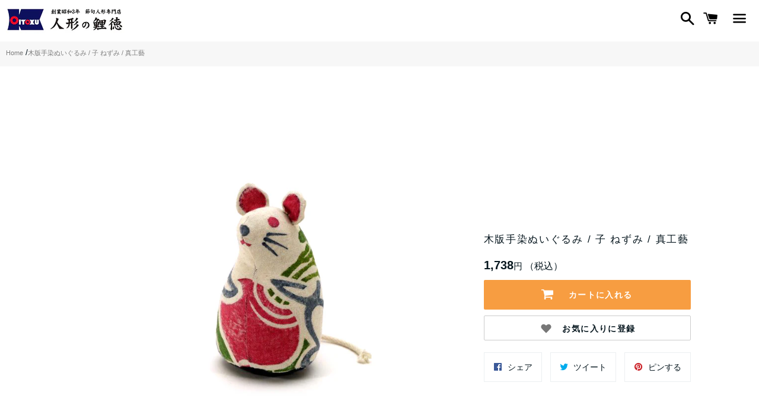

--- FILE ---
content_type: text/html; charset=utf-8
request_url: https://www.koitoku.com/products/shin-ne01
body_size: 63233
content:
<!doctype html>
<html class="no-js" lang="ja">
<head>

  <meta charset="utf-8">
  <meta http-equiv="X-UA-Compatible" content="IE=edge">
  <meta name="viewport" content="width=device-width,initial-scale=1">

  <meta name="theme-color" content="#ffffff">

  
    <link rel="shortcut icon" href="//www.koitoku.com/cdn/shop/files/koitoku-logo_3_1_32x32.png?v=1624940790" type="image/png" />
  

  <link rel="canonical" href="https://www.koitoku.com/products/shin-ne01">

  <title>
  木版手染ぬいぐるみ / 子 ねずみ / 真工藝 &ndash; 人形の鯉徳 オンラインショップ
  </title>

  
    <meta name="description" content="飛騨高山で丁寧に手作りされているかわいい木版手染ぬいぐるみ。世界に類をみない染付け技法を用いるなど、素朴さのなかにも職人さんのこだわりと技が感じられます。立ち姿のかわいい子（ねずみ）は、赤かぶを抱いたデザインとなっています。">
  

  <!-- /snippets/social-meta-tags.liquid -->




<meta property="og:site_name" content="人形の鯉徳 オンラインショップ">
<meta property="og:url" content="https://www.koitoku.com/products/shin-ne01">
<meta property="og:title" content="木版手染ぬいぐるみ / 子 ねずみ / 真工藝">
<meta property="og:type" content="product">
<meta property="og:description" content="飛騨高山で丁寧に手作りされているかわいい木版手染ぬいぐるみ。世界に類をみない染付け技法を用いるなど、素朴さのなかにも職人さんのこだわりと技が感じられます。立ち姿のかわいい子（ねずみ）は、赤かぶを抱いたデザインとなっています。">

  <meta property="og:price:amount" content="1,738">
  <meta property="og:price:currency" content="JPY">

<meta property="og:image" content="http://www.koitoku.com/cdn/shop/products/shin-ne01_1200x1200.jpg?v=1607052182"><meta property="og:image" content="http://www.koitoku.com/cdn/shop/products/shin-ne02_1200x1200.jpg?v=1616488992">
<meta property="og:image:secure_url" content="https://www.koitoku.com/cdn/shop/products/shin-ne01_1200x1200.jpg?v=1607052182"><meta property="og:image:secure_url" content="https://www.koitoku.com/cdn/shop/products/shin-ne02_1200x1200.jpg?v=1616488992">


  <meta name="twitter:site" content="@koitoku_ningyo">

<meta name="twitter:card" content="summary_large_image">
<meta name="twitter:title" content="木版手染ぬいぐるみ / 子 ねずみ / 真工藝">
<meta name="twitter:description" content="飛騨高山で丁寧に手作りされているかわいい木版手染ぬいぐるみ。世界に類をみない染付け技法を用いるなど、素朴さのなかにも職人さんのこだわりと技が感じられます。立ち姿のかわいい子（ねずみ）は、赤かぶを抱いたデザインとなっています。">


  <link href="//www.koitoku.com/cdn/shop/t/2/assets/theme.scss.css?v=130267638161816065141768957145" rel="stylesheet" type="text/css" media="all" />
  <link href="//www.koitoku.com/cdn/shop/t/2/assets/style.css?v=65462669465796479981753435438" rel="stylesheet" type="text/css" media="all" />

  <script>
    window.theme = window.theme || {};
    theme.strings = {
      cartEmpty: "カート内に商品がありません。",
      savingHtml: "[savings]を節約しました",
      addToCart: "カートに入れる",
      soldOut: "完売",
      unavailable: "お取り扱いできません",
      addressError: "住所を調べる際にエラーが発生しました",
      addressNoResults: "その住所は見つかりませんでした",
      addressQueryLimit: "Google APIの使用量の制限を超えました。\u003ca href=\"https:\/\/developers.google.com\/maps\/premium\/usage-limits\"\u003eプレミアムプラン\u003c\/a\u003eへのアップグレードをご検討ください。",
      authError: "あなたのGoogle Mapsのアカウント認証で問題が発生しました。"
    };
    theme.settings = {
      cartType: "page",
      moneyFormat: "{{amount_no_decimals}}\u003cspan style=\"font-size: .75em;font-weight:initial;\"\u003e円\u003c\/span\u003e"
    };
  </script>

  <script src="//www.koitoku.com/cdn/shop/t/2/assets/lazysizes.min.js?v=155223123402716617051605768231" async="async"></script>

  

  <script src="//www.koitoku.com/cdn/shop/t/2/assets/vendor.js?v=141188699437036237251605768232" defer="defer"></script>

  <script src="//www.koitoku.com/cdn/shopifycloud/storefront/assets/themes_support/option_selection-b017cd28.js" defer="defer"></script>

  <script src="//www.koitoku.com/cdn/shop/t/2/assets/theme.js?v=129662135846663698751763088913" defer="defer"></script>

  
  <!-- "snippets/buddha-megamenu.liquid" was not rendered, the associated app was uninstalled -->
  <script>window.performance && window.performance.mark && window.performance.mark('shopify.content_for_header.start');</script><meta name="google-site-verification" content="yRGZDt_Zw2CEJChM9QGn8RFBzqvo49HysU7z82LmTsg">
<meta name="facebook-domain-verification" content="cfjw8ittxcg1hobn517w7owyw3lmf6">
<meta id="shopify-digital-wallet" name="shopify-digital-wallet" content="/51094225093/digital_wallets/dialog">
<meta name="shopify-checkout-api-token" content="1eadaebfde231002a3549f60f2721efe">
<link rel="alternate" type="application/json+oembed" href="https://www.koitoku.com/products/shin-ne01.oembed">
<script async="async" src="/checkouts/internal/preloads.js?locale=ja-JP"></script>
<link rel="preconnect" href="https://shop.app" crossorigin="anonymous">
<script async="async" src="https://shop.app/checkouts/internal/preloads.js?locale=ja-JP&shop_id=51094225093" crossorigin="anonymous"></script>
<script id="apple-pay-shop-capabilities" type="application/json">{"shopId":51094225093,"countryCode":"JP","currencyCode":"JPY","merchantCapabilities":["supports3DS"],"merchantId":"gid:\/\/shopify\/Shop\/51094225093","merchantName":"人形の鯉徳 オンラインショップ","requiredBillingContactFields":["postalAddress","email","phone"],"requiredShippingContactFields":["postalAddress","email","phone"],"shippingType":"shipping","supportedNetworks":["visa","masterCard","amex","jcb","discover"],"total":{"type":"pending","label":"人形の鯉徳 オンラインショップ","amount":"1.00"},"shopifyPaymentsEnabled":true,"supportsSubscriptions":true}</script>
<script id="shopify-features" type="application/json">{"accessToken":"1eadaebfde231002a3549f60f2721efe","betas":["rich-media-storefront-analytics"],"domain":"www.koitoku.com","predictiveSearch":false,"shopId":51094225093,"locale":"ja"}</script>
<script>var Shopify = Shopify || {};
Shopify.shop = "koitoku.myshopify.com";
Shopify.locale = "ja";
Shopify.currency = {"active":"JPY","rate":"1.0"};
Shopify.country = "JP";
Shopify.theme = {"name":"Boundless\/_2021\/11\/17～（運営中）","id":115946356933,"schema_name":"Boundless","schema_version":"10.2.0","theme_store_id":766,"role":"main"};
Shopify.theme.handle = "null";
Shopify.theme.style = {"id":null,"handle":null};
Shopify.cdnHost = "www.koitoku.com/cdn";
Shopify.routes = Shopify.routes || {};
Shopify.routes.root = "/";</script>
<script type="module">!function(o){(o.Shopify=o.Shopify||{}).modules=!0}(window);</script>
<script>!function(o){function n(){var o=[];function n(){o.push(Array.prototype.slice.apply(arguments))}return n.q=o,n}var t=o.Shopify=o.Shopify||{};t.loadFeatures=n(),t.autoloadFeatures=n()}(window);</script>
<script>
  window.ShopifyPay = window.ShopifyPay || {};
  window.ShopifyPay.apiHost = "shop.app\/pay";
  window.ShopifyPay.redirectState = null;
</script>
<script id="shop-js-analytics" type="application/json">{"pageType":"product"}</script>
<script defer="defer" async type="module" src="//www.koitoku.com/cdn/shopifycloud/shop-js/modules/v2/client.init-shop-cart-sync_CSE-8ASR.ja.esm.js"></script>
<script defer="defer" async type="module" src="//www.koitoku.com/cdn/shopifycloud/shop-js/modules/v2/chunk.common_DDD8GOhs.esm.js"></script>
<script defer="defer" async type="module" src="//www.koitoku.com/cdn/shopifycloud/shop-js/modules/v2/chunk.modal_B6JNj9sU.esm.js"></script>
<script type="module">
  await import("//www.koitoku.com/cdn/shopifycloud/shop-js/modules/v2/client.init-shop-cart-sync_CSE-8ASR.ja.esm.js");
await import("//www.koitoku.com/cdn/shopifycloud/shop-js/modules/v2/chunk.common_DDD8GOhs.esm.js");
await import("//www.koitoku.com/cdn/shopifycloud/shop-js/modules/v2/chunk.modal_B6JNj9sU.esm.js");

  window.Shopify.SignInWithShop?.initShopCartSync?.({"fedCMEnabled":true,"windoidEnabled":true});

</script>
<script>
  window.Shopify = window.Shopify || {};
  if (!window.Shopify.featureAssets) window.Shopify.featureAssets = {};
  window.Shopify.featureAssets['shop-js'] = {"shop-cart-sync":["modules/v2/client.shop-cart-sync_BCoLmxl3.ja.esm.js","modules/v2/chunk.common_DDD8GOhs.esm.js","modules/v2/chunk.modal_B6JNj9sU.esm.js"],"init-fed-cm":["modules/v2/client.init-fed-cm_BUzkuSqB.ja.esm.js","modules/v2/chunk.common_DDD8GOhs.esm.js","modules/v2/chunk.modal_B6JNj9sU.esm.js"],"init-shop-email-lookup-coordinator":["modules/v2/client.init-shop-email-lookup-coordinator_BW32axq4.ja.esm.js","modules/v2/chunk.common_DDD8GOhs.esm.js","modules/v2/chunk.modal_B6JNj9sU.esm.js"],"init-windoid":["modules/v2/client.init-windoid_BvNGLRkF.ja.esm.js","modules/v2/chunk.common_DDD8GOhs.esm.js","modules/v2/chunk.modal_B6JNj9sU.esm.js"],"shop-button":["modules/v2/client.shop-button_CH0XKSrs.ja.esm.js","modules/v2/chunk.common_DDD8GOhs.esm.js","modules/v2/chunk.modal_B6JNj9sU.esm.js"],"shop-cash-offers":["modules/v2/client.shop-cash-offers_DjoQtMHe.ja.esm.js","modules/v2/chunk.common_DDD8GOhs.esm.js","modules/v2/chunk.modal_B6JNj9sU.esm.js"],"shop-toast-manager":["modules/v2/client.shop-toast-manager_B8NLGr5M.ja.esm.js","modules/v2/chunk.common_DDD8GOhs.esm.js","modules/v2/chunk.modal_B6JNj9sU.esm.js"],"init-shop-cart-sync":["modules/v2/client.init-shop-cart-sync_CSE-8ASR.ja.esm.js","modules/v2/chunk.common_DDD8GOhs.esm.js","modules/v2/chunk.modal_B6JNj9sU.esm.js"],"init-customer-accounts-sign-up":["modules/v2/client.init-customer-accounts-sign-up_C-LwrDE-.ja.esm.js","modules/v2/client.shop-login-button_D0X6bVTm.ja.esm.js","modules/v2/chunk.common_DDD8GOhs.esm.js","modules/v2/chunk.modal_B6JNj9sU.esm.js"],"pay-button":["modules/v2/client.pay-button_imCDqct4.ja.esm.js","modules/v2/chunk.common_DDD8GOhs.esm.js","modules/v2/chunk.modal_B6JNj9sU.esm.js"],"init-customer-accounts":["modules/v2/client.init-customer-accounts_CxIJyI-K.ja.esm.js","modules/v2/client.shop-login-button_D0X6bVTm.ja.esm.js","modules/v2/chunk.common_DDD8GOhs.esm.js","modules/v2/chunk.modal_B6JNj9sU.esm.js"],"avatar":["modules/v2/client.avatar_BTnouDA3.ja.esm.js"],"init-shop-for-new-customer-accounts":["modules/v2/client.init-shop-for-new-customer-accounts_DRBL7B82.ja.esm.js","modules/v2/client.shop-login-button_D0X6bVTm.ja.esm.js","modules/v2/chunk.common_DDD8GOhs.esm.js","modules/v2/chunk.modal_B6JNj9sU.esm.js"],"shop-follow-button":["modules/v2/client.shop-follow-button_D610YzXR.ja.esm.js","modules/v2/chunk.common_DDD8GOhs.esm.js","modules/v2/chunk.modal_B6JNj9sU.esm.js"],"checkout-modal":["modules/v2/client.checkout-modal_NhzDspE5.ja.esm.js","modules/v2/chunk.common_DDD8GOhs.esm.js","modules/v2/chunk.modal_B6JNj9sU.esm.js"],"shop-login-button":["modules/v2/client.shop-login-button_D0X6bVTm.ja.esm.js","modules/v2/chunk.common_DDD8GOhs.esm.js","modules/v2/chunk.modal_B6JNj9sU.esm.js"],"lead-capture":["modules/v2/client.lead-capture_pLpCOlEn.ja.esm.js","modules/v2/chunk.common_DDD8GOhs.esm.js","modules/v2/chunk.modal_B6JNj9sU.esm.js"],"shop-login":["modules/v2/client.shop-login_DiHM-Diw.ja.esm.js","modules/v2/chunk.common_DDD8GOhs.esm.js","modules/v2/chunk.modal_B6JNj9sU.esm.js"],"payment-terms":["modules/v2/client.payment-terms_BdLTgEH_.ja.esm.js","modules/v2/chunk.common_DDD8GOhs.esm.js","modules/v2/chunk.modal_B6JNj9sU.esm.js"]};
</script>
<script>(function() {
  var isLoaded = false;
  function asyncLoad() {
    if (isLoaded) return;
    isLoaded = true;
    var urls = ["\/\/swymv3free-01.azureedge.net\/code\/swym-shopify.js?shop=koitoku.myshopify.com","https:\/\/delivery-date-and-time-picker.amp.tokyo\/script_tags\/cart_attributes.js?shop=koitoku.myshopify.com","https:\/\/cdn.nfcube.com\/instafeed-f9e4517f01d749e7e209777222f59276.js?shop=koitoku.myshopify.com"];
    for (var i = 0; i < urls.length; i++) {
      var s = document.createElement('script');
      s.type = 'text/javascript';
      s.async = true;
      s.src = urls[i];
      var x = document.getElementsByTagName('script')[0];
      x.parentNode.insertBefore(s, x);
    }
  };
  if(window.attachEvent) {
    window.attachEvent('onload', asyncLoad);
  } else {
    window.addEventListener('load', asyncLoad, false);
  }
})();</script>
<script id="__st">var __st={"a":51094225093,"offset":32400,"reqid":"e5ddef47-335c-4f73-991d-dcc89bd639df-1769733616","pageurl":"www.koitoku.com\/products\/shin-ne01","u":"4fa9f6c777ab","p":"product","rtyp":"product","rid":6108694577349};</script>
<script>window.ShopifyPaypalV4VisibilityTracking = true;</script>
<script id="captcha-bootstrap">!function(){'use strict';const t='contact',e='account',n='new_comment',o=[[t,t],['blogs',n],['comments',n],[t,'customer']],c=[[e,'customer_login'],[e,'guest_login'],[e,'recover_customer_password'],[e,'create_customer']],r=t=>t.map((([t,e])=>`form[action*='/${t}']:not([data-nocaptcha='true']) input[name='form_type'][value='${e}']`)).join(','),a=t=>()=>t?[...document.querySelectorAll(t)].map((t=>t.form)):[];function s(){const t=[...o],e=r(t);return a(e)}const i='password',u='form_key',d=['recaptcha-v3-token','g-recaptcha-response','h-captcha-response',i],f=()=>{try{return window.sessionStorage}catch{return}},m='__shopify_v',_=t=>t.elements[u];function p(t,e,n=!1){try{const o=window.sessionStorage,c=JSON.parse(o.getItem(e)),{data:r}=function(t){const{data:e,action:n}=t;return t[m]||n?{data:e,action:n}:{data:t,action:n}}(c);for(const[e,n]of Object.entries(r))t.elements[e]&&(t.elements[e].value=n);n&&o.removeItem(e)}catch(o){console.error('form repopulation failed',{error:o})}}const l='form_type',E='cptcha';function T(t){t.dataset[E]=!0}const w=window,h=w.document,L='Shopify',v='ce_forms',y='captcha';let A=!1;((t,e)=>{const n=(g='f06e6c50-85a8-45c8-87d0-21a2b65856fe',I='https://cdn.shopify.com/shopifycloud/storefront-forms-hcaptcha/ce_storefront_forms_captcha_hcaptcha.v1.5.2.iife.js',D={infoText:'hCaptchaによる保護',privacyText:'プライバシー',termsText:'利用規約'},(t,e,n)=>{const o=w[L][v],c=o.bindForm;if(c)return c(t,g,e,D).then(n);var r;o.q.push([[t,g,e,D],n]),r=I,A||(h.body.append(Object.assign(h.createElement('script'),{id:'captcha-provider',async:!0,src:r})),A=!0)});var g,I,D;w[L]=w[L]||{},w[L][v]=w[L][v]||{},w[L][v].q=[],w[L][y]=w[L][y]||{},w[L][y].protect=function(t,e){n(t,void 0,e),T(t)},Object.freeze(w[L][y]),function(t,e,n,w,h,L){const[v,y,A,g]=function(t,e,n){const i=e?o:[],u=t?c:[],d=[...i,...u],f=r(d),m=r(i),_=r(d.filter((([t,e])=>n.includes(e))));return[a(f),a(m),a(_),s()]}(w,h,L),I=t=>{const e=t.target;return e instanceof HTMLFormElement?e:e&&e.form},D=t=>v().includes(t);t.addEventListener('submit',(t=>{const e=I(t);if(!e)return;const n=D(e)&&!e.dataset.hcaptchaBound&&!e.dataset.recaptchaBound,o=_(e),c=g().includes(e)&&(!o||!o.value);(n||c)&&t.preventDefault(),c&&!n&&(function(t){try{if(!f())return;!function(t){const e=f();if(!e)return;const n=_(t);if(!n)return;const o=n.value;o&&e.removeItem(o)}(t);const e=Array.from(Array(32),(()=>Math.random().toString(36)[2])).join('');!function(t,e){_(t)||t.append(Object.assign(document.createElement('input'),{type:'hidden',name:u})),t.elements[u].value=e}(t,e),function(t,e){const n=f();if(!n)return;const o=[...t.querySelectorAll(`input[type='${i}']`)].map((({name:t})=>t)),c=[...d,...o],r={};for(const[a,s]of new FormData(t).entries())c.includes(a)||(r[a]=s);n.setItem(e,JSON.stringify({[m]:1,action:t.action,data:r}))}(t,e)}catch(e){console.error('failed to persist form',e)}}(e),e.submit())}));const S=(t,e)=>{t&&!t.dataset[E]&&(n(t,e.some((e=>e===t))),T(t))};for(const o of['focusin','change'])t.addEventListener(o,(t=>{const e=I(t);D(e)&&S(e,y())}));const B=e.get('form_key'),M=e.get(l),P=B&&M;t.addEventListener('DOMContentLoaded',(()=>{const t=y();if(P)for(const e of t)e.elements[l].value===M&&p(e,B);[...new Set([...A(),...v().filter((t=>'true'===t.dataset.shopifyCaptcha))])].forEach((e=>S(e,t)))}))}(h,new URLSearchParams(w.location.search),n,t,e,['guest_login'])})(!0,!0)}();</script>
<script integrity="sha256-4kQ18oKyAcykRKYeNunJcIwy7WH5gtpwJnB7kiuLZ1E=" data-source-attribution="shopify.loadfeatures" defer="defer" src="//www.koitoku.com/cdn/shopifycloud/storefront/assets/storefront/load_feature-a0a9edcb.js" crossorigin="anonymous"></script>
<script crossorigin="anonymous" defer="defer" src="//www.koitoku.com/cdn/shopifycloud/storefront/assets/shopify_pay/storefront-65b4c6d7.js?v=20250812"></script>
<script data-source-attribution="shopify.dynamic_checkout.dynamic.init">var Shopify=Shopify||{};Shopify.PaymentButton=Shopify.PaymentButton||{isStorefrontPortableWallets:!0,init:function(){window.Shopify.PaymentButton.init=function(){};var t=document.createElement("script");t.src="https://www.koitoku.com/cdn/shopifycloud/portable-wallets/latest/portable-wallets.ja.js",t.type="module",document.head.appendChild(t)}};
</script>
<script data-source-attribution="shopify.dynamic_checkout.buyer_consent">
  function portableWalletsHideBuyerConsent(e){var t=document.getElementById("shopify-buyer-consent"),n=document.getElementById("shopify-subscription-policy-button");t&&n&&(t.classList.add("hidden"),t.setAttribute("aria-hidden","true"),n.removeEventListener("click",e))}function portableWalletsShowBuyerConsent(e){var t=document.getElementById("shopify-buyer-consent"),n=document.getElementById("shopify-subscription-policy-button");t&&n&&(t.classList.remove("hidden"),t.removeAttribute("aria-hidden"),n.addEventListener("click",e))}window.Shopify?.PaymentButton&&(window.Shopify.PaymentButton.hideBuyerConsent=portableWalletsHideBuyerConsent,window.Shopify.PaymentButton.showBuyerConsent=portableWalletsShowBuyerConsent);
</script>
<script data-source-attribution="shopify.dynamic_checkout.cart.bootstrap">document.addEventListener("DOMContentLoaded",(function(){function t(){return document.querySelector("shopify-accelerated-checkout-cart, shopify-accelerated-checkout")}if(t())Shopify.PaymentButton.init();else{new MutationObserver((function(e,n){t()&&(Shopify.PaymentButton.init(),n.disconnect())})).observe(document.body,{childList:!0,subtree:!0})}}));
</script>
<link id="shopify-accelerated-checkout-styles" rel="stylesheet" media="screen" href="https://www.koitoku.com/cdn/shopifycloud/portable-wallets/latest/accelerated-checkout-backwards-compat.css" crossorigin="anonymous">
<style id="shopify-accelerated-checkout-cart">
        #shopify-buyer-consent {
  margin-top: 1em;
  display: inline-block;
  width: 100%;
}

#shopify-buyer-consent.hidden {
  display: none;
}

#shopify-subscription-policy-button {
  background: none;
  border: none;
  padding: 0;
  text-decoration: underline;
  font-size: inherit;
  cursor: pointer;
}

#shopify-subscription-policy-button::before {
  box-shadow: none;
}

      </style>

<script>window.performance && window.performance.mark && window.performance.mark('shopify.content_for_header.end');</script>


  <!-- "snippets/shogun-head.liquid" was not rendered, the associated app was uninstalled -->
  
 
  <link href="//www.koitoku.com/cdn/shop/t/2/assets/flexbox-author.css?v=81665905793622981331643876497" rel="stylesheet" type="text/css" media="all" />
  <link href="//www.koitoku.com/cdn/shop/t/2/assets/flexbox-koitoku-org.css?v=153315062673519645791637131213" rel="stylesheet" type="text/css" media="all" />
  <link href="//www.koitoku.com/cdn/shop/t/2/assets/pagelink-anchor.css?v=175014323775329674321637129918" rel="stylesheet" type="text/css" media="all" />
  <link href="//www.koitoku.com/cdn/shop/t/2/assets/box.css?v=155367928366381837861638063282" rel="stylesheet" type="text/css" media="all" />
  <link href="//www.koitoku.com/cdn/shop/t/2/assets/wrap.css?v=17884178659632734241637126026" rel="stylesheet" type="text/css" media="all" />
<meta name="google-site-verification" content="yRGZDt_Zw2CEJChM9QGn8RFBzqvo49HysU7z82LmTsg" />  
<!-- BEGIN app block: shopify://apps/rt-page-speed-booster/blocks/app-embed/4a6fa896-93b0-4e15-9d32-c2311aca53bb --><script>
  window.roarJs = window.roarJs || {};
  roarJs.QuicklinkConfig = {
    metafields: {
      shop: "koitoku.myshopify.com",
      settings: {"customized":{"enabled":"1","option":"viewport","intensity":"150"},"mobile":{"enabled":"1","option":"viewport","intensity":"150"}},
      moneyFormat: "{{amount_no_decimals}}\u003cspan style=\"font-size: .75em;font-weight:initial;\"\u003e円\u003c\/span\u003e"
    }
  }
</script>
<script src='https://cdn.shopify.com/extensions/019b6b0f-4023-7492-aa67-5410b9565fa4/booster-2/assets/quicklink.js' defer></script>


<!-- END app block --><!-- BEGIN app block: shopify://apps/globo-mega-menu/blocks/app-embed/7a00835e-fe40-45a5-a615-2eb4ab697b58 -->
<link href="//cdn.shopify.com/extensions/019c08e6-4e57-7c02-a6cb-a27823536122/menufrontend-308/assets/main-navigation-styles.min.css" rel="stylesheet" type="text/css" media="all" />
<link href="//cdn.shopify.com/extensions/019c08e6-4e57-7c02-a6cb-a27823536122/menufrontend-308/assets/theme-styles.min.css" rel="stylesheet" type="text/css" media="all" />
<script type="text/javascript" hs-ignore data-cookieconsent="ignore" data-ccm-injected>
document.getElementsByTagName('html')[0].classList.add('globo-menu-loading');
window.GloboMenuConfig = window.GloboMenuConfig || {}
window.GloboMenuConfig.curLocale = "ja";
window.GloboMenuConfig.shop = "koitoku.myshopify.com";
window.GloboMenuConfig.GloboMenuLocale = "ja";
window.GloboMenuConfig.locale = "ja";
window.menuRootUrl = "";
window.GloboMenuCustomer = false;
window.GloboMenuAssetsUrl = 'https://cdn.shopify.com/extensions/019c08e6-4e57-7c02-a6cb-a27823536122/menufrontend-308/assets/';
window.GloboMenuFilesUrl = '//www.koitoku.com/cdn/shop/files/';
window.GloboMenuLinklists = {"footer": [{'url' :"\/pages\/policy", 'title': "個人情報の取り扱いについて"},{'url' :"\/pages\/tokushoho", 'title': "特定商取引法に関する表示"},{'url' :"\/policies\/terms-of-service", 'title': "利用規約"},{'url' :"\/policies\/refund-policy", 'title': "返金ポリシー"}],"footer-1": [{'url' :"\/pages\/policy", 'title': "個人情報の取り扱いについて"}],"link-list": [{'url' :"\/pages\/swym-share-wishlist", 'title': "お気に入り"}],"customer-account-main-menu": [{'url' :"\/", 'title': "ショップ"},{'url' :"https:\/\/shopify.com\/51094225093\/account\/orders?locale=ja\u0026region_country=JP", 'title': "Orders"}]}
window.GloboMenuConfig.is_app_embedded = true;
window.showAdsInConsole = true;
</script>

<script hs-ignore data-cookieconsent="ignore" data-ccm-injected type="text/javascript">
  window.GloboMenus = window.GloboMenus || [];
  var menuKey = "11218";
  window.GloboMenus[menuKey] = window.GloboMenus[menuKey] || {};
  window.GloboMenus[menuKey].id = menuKey;window.GloboMenus[menuKey].replacement = {"type":"auto","main_menu_selector":"#koitoku-menu"};window.GloboMenus[menuKey].type = "main";
  window.GloboMenus[menuKey].schedule = {"enable":false,"from":"0","to":"0"};
  window.GloboMenus[menuKey].settings ={"font":{"tab_fontsize":"12","menu_fontsize":14,"tab_fontfamily":"Work Sans","tab_fontweight":"500","menu_fontfamily":"Work Sans","menu_fontweight":"500","tab_fontfamily_2":"Sans-serif","menu_fontfamily_2":"Sans-serif","submenu_text_fontsize":"13","tab_fontfamily_custom":true,"menu_fontfamily_custom":true,"submenu_text_fontfamily":"Work Sans","submenu_text_fontweight":"500","submenu_heading_fontsize":"14","submenu_text_fontfamily_2":"Sans-serif","submenu_heading_fontfamily":"Work Sans","submenu_heading_fontweight":"500","submenu_description_fontsize":"12","submenu_heading_fontfamily_2":"Sans-serif","submenu_description_fontfamily":"Work Sans","submenu_description_fontweight":"400","submenu_text_fontfamily_custom":true,"submenu_description_fontfamily_2":"Sans-serif","submenu_heading_fontfamily_custom":true,"submenu_description_fontfamily_custom":true},"color":{"menu_text":"rgba(11, 11, 11, 1)","menu_border":"rgba(255, 255, 255, 1)","submenu_text":"#313131","atc_text_color":"#FFFFFF","submenu_border":"#d1d1d1","menu_background":"rgba(255, 255, 255, 1)","menu_text_hover":"rgba(17, 17, 17, 1)","sale_text_color":"#ffffff","submenu_heading":"#ae2828","tab_heading_color":"#202020","soldout_text_color":"#757575","submenu_background":"#ffffff","submenu_text_hover":"#000000","submenu_description":"#969696","atc_background_color":"#1F1F1F","atc_text_color_hover":"#FFFFFF","tab_background_hover":"#d9d9d9","menu_background_hover":"rgba(248, 246, 246, 0)","sale_background_color":"#ec523e","soldout_background_color":"#d5d5d5","tab_heading_active_color":"#000000","submenu_description_hover":"#4d5bcd","atc_background_color_hover":"#000000"},"general":{"align":"center","login":false,"border":false,"logout":false,"search":false,"account":false,"trigger":"hover","register":false,"atcButton":false,"indicators":true,"responsive":"770","transition":"fade","menu_padding":"15","carousel_loop":true,"mobile_border":true,"mobile_trigger":"click","submenu_border":true,"tab_lineheight":"20","menu_lineheight":"50","lazy_load_enable":false,"transition_delay":"150","transition_speed":"300","carousel_auto_play":true,"dropdown_lineheight":"20","linklist_lineheight":"20","mobile_sticky_header":false,"desktop_sticky_header":false,"mobile_hide_linklist_submenu":true},"language":{"name":"Name","sale":"Sale","send":"Send","view":"View details","email":"Email","phone":"Phone Number","search":"Search for...","message":"Message","sold_out":"Sold out","add_to_cart":"Add to cart"}};
  window.GloboMenus[menuKey].itemsLength = 12;
</script><script type="template/html" id="globoMenu11218HTML"><ul class="gm-menu gm-menu-11218 gm-mobile-bordered gm-has-retractor gm-submenu-align-center gm-menu-trigger-hover gm-transition-fade" data-menu-id="11218" data-transition-speed="300" data-transition-delay="150">
<li data-gmmi="0" data-gmdi="0" class="gm-item gm-level-0"><a class="gm-target" title="TOP" href="/"><span class="gm-text">TOP</span></a></li>

<li data-gmmi="1" data-gmdi="1" class="gm-item gm-level-0 gm-has-submenu gm-submenu-dropdown gm-submenu-align-full"><a class="gm-target" title="鯉徳について"><span class="gm-text">鯉徳について</span><span class="gm-retractor"></span></a><ul class="gm-submenu gm-dropdown gm-submenu-bordered gm-orientation-horizontal  gm-jc-center">
<li class="gm-item"><a class="gm-target" title="　鯉徳の方針" href="/pages/aboutus"><span class="gm-text">　鯉徳の方針</span></a>
</li>
<li class="gm-item"><a class="gm-target" title="　実店舗について" href="/pages/realstore"><span class="gm-text">　実店舗について</span></a>
</li>
<li class="gm-item"><a class="gm-target" title="　いちはら人形感謝（供養）祭　" href="/pages/appreciationfestival"><span class="gm-text">　いちはら人形感謝（供養）祭　</span></a>
</li>
<li class="gm-item"><a class="gm-target" title="　起縁プロジェクト" href="/pages/gienproject"><span class="gm-text">　起縁プロジェクト</span></a>
</li>
<li class="gm-item"><a class="gm-target" title="　お人形・お節句に関するご質問" href="/pages/questionsaboutdolls"><span class="gm-text">　お人形・お節句に関するご質問</span></a>
</li>
<li class="gm-item"><a class="gm-target" title="　お買い物に関するご質問" href="/pages/shoppingquestions"><span class="gm-text">　お買い物に関するご質問</span></a>
</li>
<li class="gm-item"><a class="gm-target" title="　メディア掲載" href="/pages/media"><span class="gm-text">　メディア掲載</span></a>
</li></ul></li>

<li data-gmmi="2" data-gmdi="2" class="gm-item gm-level-0 gm-has-submenu gm-submenu-dropdown gm-submenu-align-full"><a class="gm-target" title="ひな人形" href="/collections/hinadollstop"><span class="gm-text">ひな人形</span><span class="gm-retractor"></span></a><ul class="gm-submenu gm-dropdown gm-submenu-bordered gm-orientation-horizontal  gm-jc-center">
<li class="gm-item gm-has-submenu gm-submenu-dropdown gm-submenu-align-full"><a class="gm-target" title="　作者" href="/collections/hinadolls-author"><span class="gm-text">　作者</span><span class="gm-retractor"></span></a><ul class="gm-submenu gm-dropdown gm-submenu-bordered gm-orientation-horizontal  gm-jc-center">
<li class="gm-item gm-has-submenu gm-submenu-dropdown gm-submenu-align-full"><a class="gm-target" title="　　横山一彦" href="/collections/kazuhikoyokoyama"><span class="gm-text">　　横山一彦</span><span class="gm-retractor"></span></a><ul class="gm-submenu gm-dropdown gm-submenu-bordered gm-orientation-horizontal  gm-jc-center">
<li class="gm-item"><a class="gm-target" title="雛人形作家　横山一彦｜インタビュー" href="/pages/kazuhikoyokoyama-interview"><span class="gm-text">雛人形作家　横山一彦｜インタビュー</span></a>
</li></ul>
</li>
<li class="gm-item"><a class="gm-target" title="　　小倉草園" href="/collections/soenogura"><span class="gm-text">　　小倉草園</span></a>
</li>
<li class="gm-item gm-has-submenu gm-submenu-dropdown gm-submenu-align-full"><a class="gm-target" title="　　清水久遊" href="/collections/kuyushimizu"><span class="gm-text">　　清水久遊</span><span class="gm-retractor"></span></a><ul class="gm-submenu gm-dropdown gm-submenu-bordered gm-orientation-horizontal  gm-jc-center">
<li class="gm-item"><a class="gm-target" title="雛人形作家　清水久遊｜インタビュー" href="/pages/kyuyushimizu-interview"><span class="gm-text">雛人形作家　清水久遊｜インタビュー</span></a>
</li></ul>
</li>
<li class="gm-item gm-has-submenu gm-submenu-dropdown gm-submenu-align-full"><a class="gm-target" title="　　望月龍翠" href="/collections/ryusuimochizuki"><span class="gm-text">　　望月龍翠</span><span class="gm-retractor"></span></a><ul class="gm-submenu gm-dropdown gm-submenu-bordered gm-orientation-horizontal  gm-jc-center">
<li class="gm-item"><a class="gm-target" title="雛人形作家　望月龍翠｜インタビュー" href="/pages/ryusuimochiduki-interview"><span class="gm-text">雛人形作家　望月龍翠｜インタビュー</span></a>
</li></ul>
</li>
<li class="gm-item gm-has-submenu gm-submenu-dropdown gm-submenu-align-full"><a class="gm-target" title="　　山田華悦" href="/collections/kaetsuyamada"><span class="gm-text">　　山田華悦</span><span class="gm-retractor"></span></a><ul class="gm-submenu gm-dropdown gm-submenu-bordered gm-orientation-horizontal  gm-jc-center">
<li class="gm-item"><a class="gm-target" title="雛人形作家　山田華悦｜インタビュー" href="/pages/kaetsuyamada-interview"><span class="gm-text">雛人形作家　山田華悦｜インタビュー</span></a>
</li></ul>
</li>
<li class="gm-item gm-has-submenu gm-submenu-dropdown gm-submenu-align-full"><a class="gm-target" title="　　縫 nui" href="/collections/nui"><span class="gm-text">　　縫 nui</span><span class="gm-retractor"></span></a><ul class="gm-submenu gm-dropdown gm-submenu-bordered gm-orientation-horizontal  gm-jc-center">
<li class="gm-item"><a class="gm-target" title="節句人形職人ユニット　縫 nui｜インタビュー" href="/pages/nui-interview"><span class="gm-text">節句人形職人ユニット　縫 nui｜インタビュー</span></a>
</li></ul>
</li>
<li class="gm-item"><a class="gm-target" title="　　柿沼東光" href="/collections/tokokakinuma"><span class="gm-text">　　柿沼東光</span></a>
</li>
<li class="gm-item"><a class="gm-target" title="　　松崎幸一光" href="/collections/koikkomatsuzaki-ningyo"><span class="gm-text">　　松崎幸一光</span></a>
</li>
<li class="gm-item"><a class="gm-target" title="　　金林真多呂" href="/collections/matarokanebayashi"><span class="gm-text">　　金林真多呂</span></a>
</li></ul>
</li>
<li class="gm-item gm-has-submenu gm-submenu-dropdown gm-submenu-align-full"><a class="gm-target" title="　種類" href="/collections/hinaningyo-type"><span class="gm-text">　種類</span><span class="gm-retractor"></span></a><ul class="gm-submenu gm-dropdown gm-submenu-bordered gm-orientation-horizontal  gm-jc-center">
<li class="gm-item"><a class="gm-target" title="　　親王飾り" href="/collections/shinnokazari"><span class="gm-text">　　親王飾り</span></a>
</li>
<li class="gm-item"><a class="gm-target" title="　　五人飾り" href="/collections/goninkazari"><span class="gm-text">　　五人飾り</span></a>
</li>
<li class="gm-item"><a class="gm-target" title="　　十五人飾り" href="/collections/zyugoninkazari"><span class="gm-text">　　十五人飾り</span></a>
</li>
<li class="gm-item"><a class="gm-target" title="　　収納飾り" href="/collections/syunokazari"><span class="gm-text">　　収納飾り</span></a>
</li>
<li class="gm-item"><a class="gm-target" title="　　立雛飾り" href="/collections/tachihinakazari"><span class="gm-text">　　立雛飾り</span></a>
</li>
<li class="gm-item"><a class="gm-target" title="　　オプション" href="/collections/hinaningyo"><span class="gm-text">　　オプション</span></a>
</li></ul>
</li>
<li class="gm-item gm-has-submenu gm-submenu-dropdown gm-submenu-align-full"><a class="gm-target" title="　サイズ" href="/collections/hinaningyo-size"><span class="gm-text">　サイズ</span><span class="gm-retractor"></span></a><ul class="gm-submenu gm-dropdown gm-submenu-bordered gm-orientation-horizontal  gm-jc-center">
<li class="gm-item"><a class="gm-target" title="　　横幅50cm未満" href="/collections/hina-size50"><span class="gm-text">　　横幅50cm未満</span></a>
</li>
<li class="gm-item"><a class="gm-target" title="　　横幅50～59cm" href="/collections/hina-size50-59"><span class="gm-text">　　横幅50～59cm</span></a>
</li>
<li class="gm-item"><a class="gm-target" title="　　横幅60～69cm" href="/collections/hina-size60-69"><span class="gm-text">　　横幅60～69cm</span></a>
</li>
<li class="gm-item"><a class="gm-target" title="　　横幅70cm以上" href="/collections/hina-size70-100"><span class="gm-text">　　横幅70cm以上</span></a>
</li></ul>
</li>
<li class="gm-item gm-has-submenu gm-submenu-dropdown gm-submenu-align-full"><a class="gm-target" title="　価格" href="/collections/hinaningyo-price"><span class="gm-text">　価格</span><span class="gm-retractor"></span></a><ul class="gm-submenu gm-dropdown gm-submenu-bordered gm-orientation-horizontal  gm-jc-center">
<li class="gm-item"><a class="gm-target" title="　　　 ～10万円" href="https://www.koitoku.com/collections/hinadolls-10"><span class="gm-text">　　　 ～10万円</span></a>
</li>
<li class="gm-item"><a class="gm-target" title="　　10～15万円" href="/collections/hinaningyo10-15"><span class="gm-text">　　10～15万円</span></a>
</li>
<li class="gm-item"><a class="gm-target" title="　　15～20万円" href="/collections/hinaningyo15-20"><span class="gm-text">　　15～20万円</span></a>
</li>
<li class="gm-item"><a class="gm-target" title="　　20～25万円" href="https://www.koitoku.com/collections/hinadolls20-25"><span class="gm-text">　　20～25万円</span></a>
</li>
<li class="gm-item"><a class="gm-target" title="　　25～30万円" href="/collections/hinaningyo25-30"><span class="gm-text">　　25～30万円</span></a>
</li>
<li class="gm-item"><a class="gm-target" title="　　30～35万円" href="/collections/hinaningyo30-35"><span class="gm-text">　　30～35万円</span></a>
</li>
<li class="gm-item"><a class="gm-target" title="　　35～40万円" href="/collections/hinaningyo35-40"><span class="gm-text">　　35～40万円</span></a>
</li>
<li class="gm-item"><a class="gm-target" title="　　40万円～" href="/collections/hinaningyo-40"><span class="gm-text">　　40万円～</span></a>
</li></ul>
</li>
<li class="gm-item gm-has-submenu gm-submenu-dropdown gm-submenu-align-full"><a class="gm-target" title="　特別企画" href="/collections/hinaningyo-tokubetukikaku"><span class="gm-text">　特別企画</span><span class="gm-retractor"></span></a><ul class="gm-submenu gm-dropdown gm-submenu-bordered gm-orientation-horizontal  gm-jc-center">
<li class="gm-item"><a class="gm-target" title="　　こぎん刺しのおひなさま" href="/collections/koginzasi-ohinasama"><span class="gm-text">　　こぎん刺しのおひなさま</span></a>
</li>
<li class="gm-item"><a class="gm-target" title="　　名画の色彩" href="/collections/colorofmasterpiece"><span class="gm-text">　　名画の色彩</span></a>
</li>
<li class="gm-item"><a class="gm-target" title="　　プリンセス・コレクション" href="/collections/princess"><span class="gm-text">　　プリンセス・コレクション</span></a>
</li>
<li class="gm-item"><a class="gm-target" title="　　双子用飾り" href="/collections/hutagoyokazari"><span class="gm-text">　　双子用飾り</span></a>
</li>
<li class="gm-item"><a class="gm-target" title="　　吉祥文様 古典柄のおひなさま" href="https://www.koitoku.com/collections/kmt-no-818"><span class="gm-text">　　吉祥文様 古典柄のおひなさま</span></a>
</li>
<li class="gm-item"><a class="gm-target" title="　　黄櫨染のおひなさま（慶祝雛）" href="/collections/korosen-ohinasama"><span class="gm-text">　　黄櫨染のおひなさま（慶祝雛）</span></a>
</li></ul>
</li></ul></li>

<li data-gmmi="3" data-gmdi="3" class="gm-item gm-level-0 gm-has-submenu gm-submenu-dropdown gm-submenu-align-full"><a class="gm-target" title="五月人形" href="/collections/gogatsuningyotop"><span class="gm-text">五月人形</span><span class="gm-retractor"></span></a><ul class="gm-submenu gm-dropdown gm-submenu-bordered gm-orientation-horizontal  gm-jc-center">
<li class="gm-item gm-has-submenu gm-submenu-dropdown gm-submenu-align-full"><a class="gm-target" title="　作者" href="/collections/gogatsuningyo-author"><span class="gm-text">　作者</span><span class="gm-retractor"></span></a><ul class="gm-submenu gm-dropdown gm-submenu-bordered gm-orientation-horizontal  gm-jc-center">
<li class="gm-item"><a class="gm-target" title="　　加藤鞆美" href="/collections/tomomikato"><span class="gm-text">　　加藤鞆美</span></a>
</li>
<li class="gm-item gm-has-submenu gm-submenu-dropdown gm-submenu-align-full"><a class="gm-target" title="　　鈴甲子雄山" href="/collections/yuzansuzukine"><span class="gm-text">　　鈴甲子雄山</span><span class="gm-retractor"></span></a><ul class="gm-submenu gm-dropdown gm-submenu-bordered gm-orientation-horizontal  gm-jc-center">
<li class="gm-item"><a class="gm-target" title="　　　鈴甲子雄山　インタビュー" href="/pages/yuzansudukine-interview"><span class="gm-text">　　　鈴甲子雄山　インタビュー</span></a>
</li></ul>
</li>
<li class="gm-item"><a class="gm-target" title="　　平安道斎" href="/collections/dosaiheian"><span class="gm-text">　　平安道斎</span></a>
</li>
<li class="gm-item"><a class="gm-target" title="　　武久" href="/collections/bukyu-kyokattyushi"><span class="gm-text">　　武久</span></a>
</li>
<li class="gm-item"><a class="gm-target" title="　　多ヶ谷一光" href="/collections/tagayaikko"><span class="gm-text">　　多ヶ谷一光</span></a>
</li>
<li class="gm-item gm-has-submenu gm-submenu-dropdown gm-submenu-align-full"><a class="gm-target" title="　　朝比奈朔太郎" href="/collections/sakutaroasahina"><span class="gm-text">　　朝比奈朔太郎</span><span class="gm-retractor"></span></a><ul class="gm-submenu gm-dropdown gm-submenu-bordered gm-orientation-horizontal  gm-jc-center">
<li class="gm-item"><a class="gm-target" title="　　　朝比奈朔太郎　インタビュー" href="/pages/sakutaroasahina-interview"><span class="gm-text">　　　朝比奈朔太郎　インタビュー</span></a>
</li></ul>
</li>
<li class="gm-item"><a class="gm-target" title="　　壹三" href="/collections/ichizo"><span class="gm-text">　　壹三</span></a>
</li>
<li class="gm-item"><a class="gm-target" title="　　縫nui" href="/collections/nui05"><span class="gm-text">　　縫nui</span></a>
</li>
<li class="gm-item"><a class="gm-target" title="　　柿沼東光" href="/collections/kakinumatoko05"><span class="gm-text">　　柿沼東光</span></a>
</li></ul>
</li>
<li class="gm-item gm-has-submenu gm-submenu-dropdown gm-submenu-align-full"><a class="gm-target" title="　種類" href="/collections/五月人形-種類"><span class="gm-text">　種類</span><span class="gm-retractor"></span></a><ul class="gm-submenu gm-dropdown gm-submenu-bordered gm-orientation-horizontal  gm-jc-center">
<li class="gm-item"><a class="gm-target" title="　　兜飾り" href="/collections/kabutokazari"><span class="gm-text">　　兜飾り</span></a>
</li>
<li class="gm-item"><a class="gm-target" title="　　鎧飾り" href="/collections/yoroikazari"><span class="gm-text">　　鎧飾り</span></a>
</li>
<li class="gm-item"><a class="gm-target" title="　　大将飾り" href="/collections/taisyokazari"><span class="gm-text">　　大将飾り</span></a>
</li>
<li class="gm-item gm-has-submenu gm-submenu-dropdown gm-submenu-align-full"><a class="gm-target" title="　　名将飾り" href="/collections/meisyokazari"><span class="gm-text">　　名将飾り</span><span class="gm-retractor"></span></a><ul class="gm-submenu gm-dropdown gm-submenu-bordered gm-orientation-horizontal  gm-jc-center">
<li class="gm-item"><a class="gm-target" title="　　　伊達政宗" href="/collections/masamunedate"><span class="gm-text">　　　伊達政宗</span></a>
</li>
<li class="gm-item"><a class="gm-target" title="　　　直江兼続" href="/collections/kanetsugunaoe"><span class="gm-text">　　　直江兼続</span></a>
</li>
<li class="gm-item"><a class="gm-target" title="　　　上杉謙信" href="/collections/kenshinuesugi"><span class="gm-text">　　　上杉謙信</span></a>
</li>
<li class="gm-item"><a class="gm-target" title="　　　武田信玄" href="/collections/shingentakeda"><span class="gm-text">　　　武田信玄</span></a>
</li>
<li class="gm-item"><a class="gm-target" title="　　　織田信長" href="/collections/nobunagaoda"><span class="gm-text">　　　織田信長</span></a>
</li>
<li class="gm-item"><a class="gm-target" title="　　　豊臣秀吉" href="/collections/hideyoshiytoyotomi"><span class="gm-text">　　　豊臣秀吉</span></a>
</li>
<li class="gm-item"><a class="gm-target" title="　　　徳川家康" href="/collections/ieyasutokugawa"><span class="gm-text">　　　徳川家康</span></a>
</li>
<li class="gm-item"><a class="gm-target" title="　　　加藤清正" href="/collections/kiyomasakato"><span class="gm-text">　　　加藤清正</span></a>
</li>
<li class="gm-item"><a class="gm-target" title="　　　本多忠勝" href="/collections/tadakatsuhonda"><span class="gm-text">　　　本多忠勝</span></a>
</li>
<li class="gm-item"><a class="gm-target" title="　　　真田幸村" href="/collections/sanadayukimura"><span class="gm-text">　　　真田幸村</span></a>
</li>
<li class="gm-item"><a class="gm-target" title="　　　源頼朝" href="/collections/yoritomominamoto"><span class="gm-text">　　　源頼朝</span></a>
</li>
<li class="gm-item"><a class="gm-target" title="　　　源義経" href="/collections/yoshituneminamoto"><span class="gm-text">　　　源義経</span></a>
</li></ul>
</li>
<li class="gm-item gm-has-submenu gm-submenu-dropdown gm-submenu-align-full"><a class="gm-target" title="　　奉納飾り" href="/collections/hounokazari"><span class="gm-text">　　奉納飾り</span><span class="gm-retractor"></span></a><ul class="gm-submenu gm-dropdown gm-submenu-bordered gm-orientation-horizontal  gm-jc-center">
<li class="gm-item"><a class="gm-target" title="　　　竹雀金物赤糸威大鎧" href="/collections/takesuzume"><span class="gm-text">　　　竹雀金物赤糸威大鎧</span></a>
</li>
<li class="gm-item"><a class="gm-target" title="　　　菊金物赤糸威大鎧" href="/collections/国宝模写-奉納鎧-兜-菊金物赤糸威大鎧"><span class="gm-text">　　　菊金物赤糸威大鎧</span></a>
</li>
<li class="gm-item"><a class="gm-target" title="　　　浅葱威大鎧" href="/collections/国宝模写-奉納鎧-兜-浅葱威大鎧"><span class="gm-text">　　　浅葱威大鎧</span></a>
</li>
<li class="gm-item"><a class="gm-target" title="　　　白糸威褄取鎧" href="/collections/shiroitotsumadori"><span class="gm-text">　　　白糸威褄取鎧</span></a>
</li></ul>
</li>
<li class="gm-item"><a class="gm-target" title="　　双子用飾り" href="/collections/hutagoyokazari-gogatsuningyo"><span class="gm-text">　　双子用飾り</span></a>
</li>
<li class="gm-item"><a class="gm-target" title="　　単品飾り" href="/collections/yoroi-kabuto-tanpinkazari"><span class="gm-text">　　単品飾り</span></a>
</li>
<li class="gm-item"><a class="gm-target" title="　　オプション" href="/collections/gogatsuningyo-wakikazari-option"><span class="gm-text">　　オプション</span></a>
</li></ul>
</li>
<li class="gm-item gm-has-submenu gm-submenu-dropdown gm-submenu-align-full"><a class="gm-target" title="　サイズ" href="/collections/五月人形-サイズ"><span class="gm-text">　サイズ</span><span class="gm-retractor"></span></a><ul class="gm-submenu gm-dropdown gm-submenu-bordered gm-orientation-horizontal  gm-jc-center">
<li class="gm-item"><a class="gm-target" title="　　横幅59cm以下" href="/collections/satsukiningyo-59cm"><span class="gm-text">　　横幅59cm以下</span></a>
</li>
<li class="gm-item"><a class="gm-target" title="　　横幅60～69cm" href="/collections/satsukiningyo60-69cm"><span class="gm-text">　　横幅60～69cm</span></a>
</li>
<li class="gm-item"><a class="gm-target" title="　　横幅70～79cm" href="/collections/gogatsuningyo70-79cm"><span class="gm-text">　　横幅70～79cm</span></a>
</li>
<li class="gm-item"><a class="gm-target" title="　　横幅80cm以上" href="/collections/gogatsuningyo-80cm"><span class="gm-text">　　横幅80cm以上</span></a>
</li></ul>
</li>
<li class="gm-item gm-has-submenu gm-submenu-dropdown gm-submenu-align-full"><a class="gm-target" title="　価格" href="/collections/五月人形-価格"><span class="gm-text">　価格</span><span class="gm-retractor"></span></a><ul class="gm-submenu gm-dropdown gm-submenu-bordered gm-orientation-horizontal  gm-jc-center">
<li class="gm-item"><a class="gm-target" title="　　 　～10万円" href="/collections/gogatsuningyo-10"><span class="gm-text">　　 　～10万円</span></a>
</li>
<li class="gm-item"><a class="gm-target" title="　　10～15万円" href="/collections/gogatsuningyo10-15"><span class="gm-text">　　10～15万円</span></a>
</li>
<li class="gm-item"><a class="gm-target" title="　　15～20万円" href="/collections/gogatsuningyo15-20"><span class="gm-text">　　15～20万円</span></a>
</li>
<li class="gm-item"><a class="gm-target" title="　　20～25万円" href="/collections/gogatsuningyo20-25"><span class="gm-text">　　20～25万円</span></a>
</li>
<li class="gm-item"><a class="gm-target" title="　　25～30万円" href="/collections/gogatsuningyo25-30"><span class="gm-text">　　25～30万円</span></a>
</li>
<li class="gm-item"><a class="gm-target" title="　　30～35万円" href="/collections/gogatsuningyo30-35"><span class="gm-text">　　30～35万円</span></a>
</li>
<li class="gm-item"><a class="gm-target" title="　　35～40万円" href="/collections/gogatsuningyo35-40"><span class="gm-text">　　35～40万円</span></a>
</li>
<li class="gm-item"><a class="gm-target" title="　　40万円～" href="/collections/gogatsuningyo-40"><span class="gm-text">　　40万円～</span></a>
</li></ul>
</li>
<li class="gm-item gm-has-submenu gm-submenu-dropdown gm-submenu-align-full"><a class="gm-target" title="　特別企画" href="/collections/五月人形-特別企画"><span class="gm-text">　特別企画</span><span class="gm-retractor"></span></a><ul class="gm-submenu gm-dropdown gm-submenu-bordered gm-orientation-horizontal  gm-jc-center">
<li class="gm-item"><a class="gm-target" title="　　Jazzyシリーズ" href="/collections/jazzy05"><span class="gm-text">　　Jazzyシリーズ</span></a>
</li>
<li class="gm-item"><a class="gm-target" title="　　natureシリーズ" href="/collections/nature05"><span class="gm-text">　　natureシリーズ</span></a>
</li>
<li class="gm-item"><a class="gm-target" title="　　禅zenシリーズ" href="/collections/zenseries"><span class="gm-text">　　禅zenシリーズ</span></a>
</li>
<li class="gm-item"><a class="gm-target" title="　　禅zen 和美彩美" href="/collections/yamato05"><span class="gm-text">　　禅zen 和美彩美</span></a>
</li>
<li class="gm-item"><a class="gm-target" title="　　名画の色彩" href="/collections/colorofmasterpiece"><span class="gm-text">　　名画の色彩</span></a>
</li>
<li class="gm-item"><a class="gm-target" title="　　NEO STANDARDシリーズ" href="/collections/neo-standard05"><span class="gm-text">　　NEO STANDARDシリーズ</span></a>
</li>
<li class="gm-item gm-has-submenu gm-submenu-dropdown gm-submenu-align-full"><a class="gm-target" title="　　房総のサムライ展" href="/collections/bousonosamuraiten"><span class="gm-text">　　房総のサムライ展</span><span class="gm-retractor"></span></a><ul class="gm-submenu gm-dropdown gm-submenu-bordered gm-orientation-horizontal  gm-jc-center">
<li class="gm-item"><a class="gm-target" title="源頼朝" href="/collections/yoritomominamoto"><span class="gm-text">源頼朝</span></a>
</li>
<li class="gm-item"><a class="gm-target" title="本多忠勝" href="/collections/tadakatsuhonda"><span class="gm-text">本多忠勝</span></a>
</li></ul>
</li></ul>
</li></ul></li>

<li data-gmmi="4" data-gmdi="4" class="gm-item gm-level-0"><a class="gm-target" title="鯉のぼり" href="/collections/koinobori"><span class="gm-text">鯉のぼり</span></a></li>

<li data-gmmi="5" data-gmdi="5" class="gm-item gm-level-0 gm-has-submenu gm-submenu-dropdown gm-submenu-align-full"><a class="gm-target" title="羽子板" href="/collections/hagoita"><span class="gm-text">羽子板</span><span class="gm-retractor"></span></a><ul class="gm-submenu gm-dropdown gm-submenu-bordered gm-orientation-horizontal  gm-jc-center">
<li class="gm-item gm-has-submenu gm-submenu-dropdown gm-submenu-align-full"><a class="gm-target" title="　作者" href="/collections/hagoita-author"><span class="gm-text">　作者</span><span class="gm-retractor"></span></a><ul class="gm-submenu gm-dropdown gm-submenu-bordered gm-orientation-horizontal  gm-jc-center">
<li class="gm-item"><a class="gm-target" title="　　むさしや豊山" href="/collections/musashiyahouzan"><span class="gm-text">　　むさしや豊山</span></a>
</li>
<li class="gm-item"><a class="gm-target" title="　　匠一好" href="/collections/takumiikko"><span class="gm-text">　　匠一好</span></a>
</li>
<li class="gm-item"><a class="gm-target" title="　　摩耶" href="/collections/maya"><span class="gm-text">　　摩耶</span></a>
</li>
<li class="gm-item"><a class="gm-target" title="　　芳精堂" href="https://www.koitoku.com/collections/houseido"><span class="gm-text">　　芳精堂</span></a>
</li></ul>
</li>
<li class="gm-item gm-has-submenu gm-submenu-dropdown gm-submenu-align-full"><a class="gm-target" title="　サイズ" href="/collections/hagoita-size"><span class="gm-text">　サイズ</span><span class="gm-retractor"></span></a><ul class="gm-submenu gm-dropdown gm-submenu-bordered gm-orientation-horizontal  gm-jc-center">
<li class="gm-item"><a class="gm-target" title="　　高さ49cm以下" href="/collections/hagoitakazari-49cm"><span class="gm-text">　　高さ49cm以下</span></a>
</li>
<li class="gm-item"><a class="gm-target" title="　　高さ50～64cm" href="/collections/hagoitakazari50-64cm"><span class="gm-text">　　高さ50～64cm</span></a>
</li>
<li class="gm-item"><a class="gm-target" title="　　高さ65cm以上" href="/collections/hagoitakazri65cm"><span class="gm-text">　　高さ65cm以上</span></a>
</li></ul>
</li>
<li class="gm-item gm-has-submenu gm-submenu-dropdown gm-submenu-align-full"><a class="gm-target" title="　価格" href="/collections/hagoita-price"><span class="gm-text">　価格</span><span class="gm-retractor"></span></a><ul class="gm-submenu gm-dropdown gm-submenu-bordered gm-orientation-horizontal  gm-jc-center">
<li class="gm-item"><a class="gm-target" title="　 　  ～2万円" href="/collections/hagoitakazari-20000"><span class="gm-text">　 　  ～2万円</span></a>
</li>
<li class="gm-item"><a class="gm-target" title="　　2～3万円" href="/collections/hagoitakazari-20000-30000"><span class="gm-text">　　2～3万円</span></a>
</li>
<li class="gm-item"><a class="gm-target" title="　　3～4万円" href="/collections/hagoitakazari-30000-40000"><span class="gm-text">　　3～4万円</span></a>
</li>
<li class="gm-item"><a class="gm-target" title="　　4～5万円" href="/collections/hagoitakazari-40000-50000"><span class="gm-text">　　4～5万円</span></a>
</li>
<li class="gm-item"><a class="gm-target" title="　　5～10万円" href="/collections/hagoitakazari-50000-100000"><span class="gm-text">　　5～10万円</span></a>
</li>
<li class="gm-item"><a class="gm-target" title="　　10万円～" href="/collections/hagoitakazari-100000"><span class="gm-text">　　10万円～</span></a>
</li></ul>
</li>
<li class="gm-item gm-has-submenu gm-submenu-dropdown gm-submenu-align-full"><a class="gm-target" title="　特別企画" href="/collections/hagoita-specialexhibitions/羽子板+破魔弓+壁掛け+コンパクト+インテリア"><span class="gm-text">　特別企画</span><span class="gm-retractor"></span></a><ul class="gm-submenu gm-dropdown gm-submenu-bordered gm-orientation-horizontal  gm-jc-center">
<li class="gm-item"><a class="gm-target" title="　　クリエイティブシリーズ" href="/collections/osyoukatsu-creative"><span class="gm-text">　　クリエイティブシリーズ</span></a>
</li>
<li class="gm-item"><a class="gm-target" title="　　アイヌからの贈り物" href="/collections/hagoita-ainu"><span class="gm-text">　　アイヌからの贈り物</span></a>
</li></ul>
</li>
<li class="gm-item"><a class="gm-target" title="　違いと選び方" href="https://koitoku.myshopify.com/pages/hagoita-differences-howtochoose"><span class="gm-text">　違いと選び方</span></a>
</li></ul></li>

<li data-gmmi="6" data-gmdi="6" class="gm-item gm-level-0 gm-has-submenu gm-submenu-dropdown gm-submenu-align-full"><a class="gm-target" title="破魔弓" href="/collections/hamayumi"><span class="gm-text">破魔弓</span><span class="gm-retractor"></span></a><ul class="gm-submenu gm-dropdown gm-submenu-bordered gm-orientation-horizontal  gm-jc-center">
<li class="gm-item gm-has-submenu gm-submenu-dropdown gm-submenu-align-full"><a class="gm-target" title="　作者" href="/collections/hamayumi-author"><span class="gm-text">　作者</span><span class="gm-retractor"></span></a><ul class="gm-submenu gm-dropdown gm-submenu-bordered gm-orientation-horizontal  gm-jc-center">
<li class="gm-item"><a class="gm-target" title="　　寿々登" href="/collections/hamayumikoubou-suzuto"><span class="gm-text">　　寿々登</span></a>
</li>
<li class="gm-item"><a class="gm-target" title="　　光鶴" href="/collections/hamayumikoubou-koukaku"><span class="gm-text">　　光鶴</span></a>
</li>
<li class="gm-item"><a class="gm-target" title="　　玉泉" href="/collections/hamayumi-gyokusen"><span class="gm-text">　　玉泉</span></a>
</li>
<li class="gm-item"><a class="gm-target" title="　　芳精堂" target="_blank" href="/collections/houseido"><span class="gm-text">　　芳精堂</span></a>
</li></ul>
</li>
<li class="gm-item gm-has-submenu gm-submenu-dropdown gm-submenu-align-full"><a class="gm-target" title="　サイズ" href="/collections/hamayumi-size"><span class="gm-text">　サイズ</span><span class="gm-retractor"></span></a><ul class="gm-submenu gm-dropdown gm-submenu-bordered gm-orientation-horizontal  gm-jc-center">
<li class="gm-item"><a class="gm-target" title="　　高さ49cm以下" href="/collections/hamayumi-49cm"><span class="gm-text">　　高さ49cm以下</span></a>
</li>
<li class="gm-item"><a class="gm-target" title="　　高さ50～64cm" href="/collections/hamayumi50-60cm"><span class="gm-text">　　高さ50～64cm</span></a>
</li>
<li class="gm-item"><a class="gm-target" title="　　高さ65cm以上" href="/collections/hamayumi-65cm"><span class="gm-text">　　高さ65cm以上</span></a>
</li></ul>
</li>
<li class="gm-item gm-has-submenu gm-submenu-dropdown gm-submenu-align-full"><a class="gm-target" title="　価格" href="/collections/hamayumi-price"><span class="gm-text">　価格</span><span class="gm-retractor"></span></a><ul class="gm-submenu gm-dropdown gm-submenu-bordered gm-orientation-horizontal  gm-jc-center">
<li class="gm-item"><a class="gm-target" title="　 　   ～2万円" href="/collections/hamayumi-20000"><span class="gm-text">　 　   ～2万円</span></a>
</li>
<li class="gm-item"><a class="gm-target" title="　　2～3万円" href="/collections/hamayumi20000-30000"><span class="gm-text">　　2～3万円</span></a>
</li>
<li class="gm-item"><a class="gm-target" title="　　3～4万円" href="/collections/hamayumi30000-40000"><span class="gm-text">　　3～4万円</span></a>
</li>
<li class="gm-item"><a class="gm-target" title="　　4～5万円" href="/collections/hamayumi40000-50000"><span class="gm-text">　　4～5万円</span></a>
</li>
<li class="gm-item"><a class="gm-target" title="　　5～10万円" href="/collections/hamayumi50000-100000"><span class="gm-text">　　5～10万円</span></a>
</li>
<li class="gm-item"><a class="gm-target" title="　　10万円～" href="/collections/hamayumi100000"><span class="gm-text">　　10万円～</span></a>
</li></ul>
</li>
<li class="gm-item"><a class="gm-target" title="　特別企画" href="https://koitoku.myshopify.com/collections/osyoukatsu-creative"><span class="gm-text">　特別企画</span></a>
</li>
<li class="gm-item"><a class="gm-target" title="　違いと選び方" href="/pages/違いと選び方"><span class="gm-text">　違いと選び方</span></a>
</li>
<li class="gm-item"><a class="gm-target" title="　ルーツと意義" href="/pages/ルーツと意義"><span class="gm-text">　ルーツと意義</span></a>
</li></ul></li>

<li data-gmmi="7" data-gmdi="7" class="gm-item gm-level-0 gm-has-submenu gm-submenu-dropdown gm-submenu-align-full"><a class="gm-target" title="お盆飾り" href="https://koitoku.com/pages/obon"><span class="gm-text">お盆飾り</span><span class="gm-retractor"></span></a><ul class="gm-submenu gm-dropdown gm-submenu-bordered gm-orientation-horizontal  gm-jc-center">
<li class="gm-item"><a class="gm-target" title="　床置き型ちょうちん" href="/collections/bontyochin-yukaoki"><span class="gm-text">　床置き型ちょうちん</span></a>
</li>
<li class="gm-item"><a class="gm-target" title="　吊り下げ型ちょうちん" href="/collections/bontyotin-tsurisage"><span class="gm-text">　吊り下げ型ちょうちん</span></a>
</li>
<li class="gm-item"><a class="gm-target" title="　家紋入りちょうちん" href="/collections/bontyochin-kamoniri"><span class="gm-text">　家紋入りちょうちん</span></a>
</li>
<li class="gm-item"><a class="gm-target" title="　モダンちょうちん" href="/collections/bontyochin-modan"><span class="gm-text">　モダンちょうちん</span></a>
</li>
<li class="gm-item"><a class="gm-target" title="　新盆用ちょうちん" href="/collections/bontyochin-shinbon"><span class="gm-text">　新盆用ちょうちん</span></a>
</li>
<li class="gm-item"><a class="gm-target" title="　お迎え用ちょうちん" href="/collections/bontyochin-omukaetyochin"><span class="gm-text">　お迎え用ちょうちん</span></a>
</li></ul></li>

<li data-gmmi="8" data-gmdi="8" class="gm-item gm-level-0 gm-has-submenu gm-submenu-dropdown gm-submenu-align-full"><a class="gm-target" title="ニッポンのいいもの"><span class="gm-text">ニッポンのいいもの</span><span class="gm-retractor"></span></a><ul class="gm-submenu gm-dropdown gm-submenu-bordered gm-orientation-horizontal  gm-jc-center">
<li class="gm-item gm-has-submenu gm-submenu-dropdown gm-submenu-align-full"><a class="gm-target" title="　工房でえらぶ" href="/collections/nipponnnoiimono-koubo"><span class="gm-text">　工房でえらぶ</span><span class="gm-retractor"></span></a><ul class="gm-submenu gm-dropdown gm-submenu-bordered gm-orientation-horizontal  gm-jc-center">
<li class="gm-item"><a class="gm-target" title="　　いせ辰" href="/collections/isetatsu"><span class="gm-text">　　いせ辰</span></a>
</li>
<li class="gm-item"><a class="gm-target" title="　　卯三郎こけし" href="/collections/usaburokokeshi"><span class="gm-text">　　卯三郎こけし</span></a>
</li>
<li class="gm-item"><a class="gm-target" title="　　岡半" href="/collections/okahan"><span class="gm-text">　　岡半</span></a>
</li>
<li class="gm-item"><a class="gm-target" title="　　桂樹舎" href="/collections/keijusya"><span class="gm-text">　　桂樹舎</span></a>
</li>
<li class="gm-item"><a class="gm-target" title="　　京都洛柿庵" href="/collections/rakushian"><span class="gm-text">　　京都洛柿庵</span></a>
</li>
<li class="gm-item"><a class="gm-target" title="　　下川原焼土人形" href="/collections/shitakawarayaki"><span class="gm-text">　　下川原焼土人形</span></a>
</li>
<li class="gm-item"><a class="gm-target" title="　　真工藝" href="/collections/mokubantezomenuigurumi"><span class="gm-text">　　真工藝</span></a>
</li>
<li class="gm-item"><a class="gm-target" title="　　戸田屋商店" href="/collections/todayasyoten"><span class="gm-text">　　戸田屋商店</span></a>
</li>
<li class="gm-item"><a class="gm-target" title="　　にじゆら" href="/collections/nijiyura"><span class="gm-text">　　にじゆら</span></a>
</li>
<li class="gm-item"><a class="gm-target" title="　　弘前こぎん研究所" href="/collections/koginzashi"><span class="gm-text">　　弘前こぎん研究所</span></a>
</li>
<li class="gm-item"><a class="gm-target" title="　　福岡光里" href="/collections/fukuokamisato"><span class="gm-text">　　福岡光里</span></a>
</li>
<li class="gm-item"><a class="gm-target" title="　　宮本工芸" href="/collections/miyamotokougei"><span class="gm-text">　　宮本工芸</span></a>
</li>
<li class="gm-item"><a class="gm-target" title="　　伏谷商店/TREE LAMP" href="/collections/fushitanisyoten"><span class="gm-text">　　伏谷商店/TREE LAMP</span></a>
</li></ul>
</li>
<li class="gm-item gm-has-submenu gm-submenu-dropdown gm-submenu-align-full"><a class="gm-target" title="　材質でえらぶ" href="/collections/nipponnnoiimono-ｍaterial"><span class="gm-text">　材質でえらぶ</span><span class="gm-retractor"></span></a><ul class="gm-submenu gm-dropdown gm-submenu-bordered gm-orientation-horizontal  gm-jc-center">
<li class="gm-item"><a class="gm-target" title="　　土のいいもの" href="/collections/soil"><span class="gm-text">　　土のいいもの</span></a>
</li>
<li class="gm-item"><a class="gm-target" title="　　木のいいもの" href="/collections/wood"><span class="gm-text">　　木のいいもの</span></a>
</li>
<li class="gm-item"><a class="gm-target" title="　　紙のいいもの" href="/collections/paper"><span class="gm-text">　　紙のいいもの</span></a>
</li>
<li class="gm-item"><a class="gm-target" title="　　布のいいもの" href="/collections/cloth"><span class="gm-text">　　布のいいもの</span></a>
</li></ul>
</li>
<li class="gm-item gm-has-submenu gm-submenu-dropdown gm-submenu-align-full"><a class="gm-target" title="　季節でえらぶ" href="/collections/nipponnnoiimono-season"><span class="gm-text">　季節でえらぶ</span><span class="gm-retractor"></span></a><ul class="gm-submenu gm-dropdown gm-submenu-bordered gm-orientation-horizontal  gm-jc-center">
<li class="gm-item"><a class="gm-target" title="　　春のもの" href="/collections/spring"><span class="gm-text">　　春のもの</span></a>
</li>
<li class="gm-item"><a class="gm-target" title="　　夏のもの" href="/collections/summer"><span class="gm-text">　　夏のもの</span></a>
</li>
<li class="gm-item"><a class="gm-target" title="　　秋のもの" href="/collections/autumn"><span class="gm-text">　　秋のもの</span></a>
</li>
<li class="gm-item"><a class="gm-target" title="　　冬のもの" href="/collections/winter"><span class="gm-text">　　冬のもの</span></a>
</li></ul>
</li>
<li class="gm-item gm-has-submenu gm-submenu-dropdown gm-submenu-align-full"><a class="gm-target" title="　特集一覧" href="/collections/nipponnnoiimono"><span class="gm-text">　特集一覧</span><span class="gm-retractor"></span></a><ul class="gm-submenu gm-dropdown gm-submenu-bordered gm-orientation-horizontal  gm-jc-center">
<li class="gm-item"><a class="gm-target" title="　　クリスマス" href="/collections/christmas"><span class="gm-text">　　クリスマス</span></a>
</li>
<li class="gm-item"><a class="gm-target" title="　　津軽の手仕事" href="/collections/tsugaru"><span class="gm-text">　　津軽の手仕事</span></a>
</li></ul>
</li></ul></li>

<li data-gmmi="9" data-gmdi="9" class="gm-item gm-level-0"><a class="gm-target" title="ブログ" href="/blogs/mono-dzukuri-monoerabi-monogatari"><span class="gm-text">ブログ</span></a></li>

<li data-gmmi="10" data-gmdi="10" class="gm-item gm-level-0"><a class="gm-target" title=""><span class="gm-text"></span></a></li>

<li data-gmmi="11" data-gmdi="11" class="gm-item gm-level-0"><a class="gm-target" title="お問い合わせ" href="/pages/お問い合わせ"><span class="gm-text">お問い合わせ</span></a></li>
</ul></script><style>
.gm-menu-installed .gm-menu.gm-menu-11218 {
  background-color: rgba(255, 255, 255, 1) !important;
  color: #313131;
  font-family: "Sans-serif", sans-serif;
  font-size: 13px;
}
.gm-menu-installed .gm-menu.gm-menu-11218.gm-bordered:not(.gm-menu-mobile):not(.gm-vertical) > .gm-level-0 + .gm-level-0 {
  border-left: 1px solid rgba(255, 255, 255, 1) !important;
}
.gm-menu-installed .gm-menu.gm-bordered.gm-vertical > .gm-level-0 + .gm-level-0:not(.searchItem),
.gm-menu-installed .gm-menu.gm-menu-11218.gm-mobile-bordered.gm-menu-mobile > .gm-level-0 + .gm-level-0:not(.searchItem){
  border-top: 1px solid rgba(255, 255, 255, 1) !important;
}
.gm-menu-installed .gm-menu.gm-menu-11218 .gm-item.gm-level-0 > .gm-target > .gm-text{
  font-family: "Sans-serif", sans-serif !important;
}
.gm-menu-installed .gm-menu.gm-menu-11218 .gm-item.gm-level-0 > .gm-target{
  padding: 15px 15px !important;
  font-family: "Sans-serif", sans-serif !important;
}

.gm-menu-mobile .gm-retractor:after {
  margin-right: 15px !important;
}

.gm-back-retractor:after {
  margin-left: 15px !important;
}

.gm-menu-installed .gm-menu.gm-menu-11218 .gm-item.gm-level-0 > .gm-target,
.gm-menu-installed .gm-menu.gm-menu-11218 .gm-item.gm-level-0 > .gm-target > .gm-icon,
.gm-menu-installed .gm-menu.gm-menu-11218 .gm-item.gm-level-0 > .gm-target > .gm-text,
.gm-menu-installed .gm-menu.gm-menu-11218 .gm-item.gm-level-0 > .gm-target > .gm-retractor {
  color: rgba(11, 11, 11, 1) !important;
  font-size: 14px !important;
  font-weight: 500 !important;
  font-style: normal !important;
  line-height: 20px !important;
}

.gm-menu.gm-menu-11218 .gm-submenu.gm-search-form input{
  line-height: 40px !important;
}

.gm-menu-installed .gm-menu.gm-menu-11218 .gm-item.gm-level-0.gm-active > .gm-target,
.gm-menu-installed .gm-menu.gm-menu-11218 .gm-item.gm-level-0:hover > .gm-target{
  background-color: rgba(248, 246, 246, 0) !important;
}

.gm-menu-installed .gm-menu.gm-menu-11218 .gm-item.gm-level-0.gm-active > .gm-target,
.gm-menu-installed .gm-menu.gm-menu-11218 .gm-item.gm-level-0.gm-active > .gm-target > .gm-icon,
.gm-menu-installed .gm-menu.gm-menu-11218 .gm-item.gm-level-0.gm-active > .gm-target > .gm-text,
.gm-menu-installed .gm-menu.gm-menu-11218 .gm-item.gm-level-0.gm-active > .gm-target > .gm-retractor,
.gm-menu-installed .gm-menu.gm-menu-11218 .gm-item.gm-level-0:hover > .gm-target,
.gm-menu-installed .gm-menu.gm-menu-11218 .gm-item.gm-level-0:hover > .gm-target > .gm-icon,
.gm-menu-installed .gm-menu.gm-menu-11218 .gm-item.gm-level-0:hover > .gm-target > .gm-text,
.gm-menu-installed .gm-menu.gm-menu-11218 .gm-item.gm-level-0:hover > .gm-target > .gm-retractor{
  color: rgba(17, 17, 17, 1) !important;
}

.gm-menu-installed .gm-menu.gm-menu-11218 .gm-submenu.gm-submenu-bordered:not(.gm-aliexpress) {
  border: 1px solid #d1d1d1 !important;
}

.gm-menu-installed .gm-menu.gm-menu-11218.gm-menu-mobile .gm-tabs > .gm-tab-links > .gm-item {
  border-top: 1px solid #d1d1d1 !important;
}

.gm-menu-installed .gm-menu.gm-menu-11218 .gm-tab-links > .gm-item.gm-active > .gm-target{
  background-color: #d9d9d9 !important;
}

.gm-menu-installed .gm-menu.gm-menu-11218 .gm-submenu.gm-mega,
.gm-menu-installed .gm-menu.gm-menu-11218 .gm-submenu.gm-search-form,
.gm-menu-installed .gm-menu.gm-menu-11218 .gm-submenu-aliexpress .gm-tab-links,
.gm-menu-installed .gm-menu.gm-menu-11218 .gm-submenu-aliexpress .gm-tab-content,
.gm-menu-installed .gm-menu.gm-menu-mobile.gm-submenu-open-style-slide.gm-menu-11218 .gm-submenu.gm-aliexpress,
.gm-menu-installed .gm-menu.gm-menu-mobile.gm-submenu-open-style-slide.gm-menu-11218 .gm-tab-panel,
.gm-menu-installed .gm-menu.gm-menu-mobile.gm-submenu-open-style-slide.gm-menu-11218 .gm-links .gm-links-group {
  background-color: #ffffff !important;
}
.gm-menu-installed .gm-menu.gm-menu-11218 .gm-submenu-bordered .gm-tabs-left > .gm-tab-links {
  border-right: 1px solid #d1d1d1 !important;
}
.gm-menu-installed .gm-menu.gm-menu-11218 .gm-submenu-bordered .gm-tabs-top > .gm-tab-links {
  border-bottom: 1px solid #d1d1d1 !important;
}
.gm-menu-installed .gm-menu.gm-menu-11218 .gm-submenu-bordered .gm-tabs-right > .gm-tab-links {
  border-left: 1px solid #d1d1d1 !important;
}
.gm-menu-installed .gm-menu.gm-menu-11218 .gm-tab-links > .gm-item > .gm-target,
.gm-menu-installed .gm-menu.gm-menu-11218 .gm-tab-links > .gm-item > .gm-target > .gm-text{
  font-family: "Sans-serif", sans-serif;
  font-size: 12px;
  font-weight: 500;
  font-style: normal;
}
.gm-menu-installed .gm-menu.gm-menu-11218 .gm-tab-links > .gm-item > .gm-target > .gm-icon{
  font-size: 12px;
}
.gm-menu-installed .gm-menu.gm-menu-11218 .gm-tab-links > .gm-item > .gm-target,
.gm-menu-installed .gm-menu.gm-menu-11218 .gm-tab-links > .gm-item > .gm-target > .gm-text,
.gm-menu-installed .gm-menu.gm-menu-11218 .gm-tab-links > .gm-item > .gm-target > .gm-retractor,
.gm-menu-installed .gm-menu.gm-menu-11218 .gm-tab-links > .gm-item > .gm-target > .gm-icon,
.gm-menu-installed .gm-menu.gm-menu-mobile.gm-submenu-open-style-slide.gm-menu-11218 .gm-tabs .gm-tab-panel .gm-header > button > .gm-target,
.gm-menu-installed .gm-menu.gm-menu-mobile.gm-submenu-open-style-slide.gm-menu-11218 .gm-tabs .gm-tab-panel .gm-header > button > .gm-target > .gm-text,
.gm-menu-installed .gm-menu.gm-menu-mobile.gm-submenu-open-style-slide.gm-menu-11218 .gm-tabs .gm-tab-panel > .gm-header > button > .gm-back-retractor {
  color: #202020 !important;
}
.gm-menu-installed .gm-menu.gm-menu-11218 .gm-tab-links > .gm-item.gm-active > .gm-target,
.gm-menu-installed .gm-menu.gm-menu-11218 .gm-tab-links > .gm-item.gm-active > .gm-target > .gm-text,
.gm-menu-installed .gm-menu.gm-menu-11218 .gm-tab-links > .gm-item.gm-active > .gm-target > .gm-retractor,
.gm-menu-installed .gm-menu.gm-menu-11218 .gm-tab-links > .gm-item.gm-active > .gm-target > .gm-icon,
.gm-menu-installed .gm-menu.gm-menu-mobile.gm-submenu-open-style-slide.gm-menu-11218 .gm-tab-links > .gm-item > .gm-target:hover > .gm-text,
.gm-menu-installed .gm-menu.gm-menu-mobile.gm-submenu-open-style-slide.gm-menu-11218 .gm-tab-links > .gm-item > .gm-target:hover > .gm-retractor {
  color: #000000 !important;
}

.gm-menu-installed .gm-menu.gm-menu-11218 .gm-dropdown {
  background-color: #ffffff !important;
}
.gm-menu-installed .gm-menu.gm-menu-11218 .gm-dropdown > li > a,
.gm-menu-installed .gm-menu.gm-menu-mobile.gm-submenu-open-style-slide.gm-menu-11218 .gm-header > button > .gm-target {
  line-height: -10px !important;
}
.gm-menu-installed .gm-menu.gm-menu-11218 .gm-tab-links > li > a {
  line-height: -10px !important;
}
.gm-menu-installed .gm-menu.gm-menu-11218 .gm-links > li:not(.gm-heading) > a,
.gm-menu-installed .gm-menu.gm-menu-11218 .gm-links > .gm-links-group > li:not(.gm-heading) > a {
  line-height: 10px !important;
}
.gm-html-inner,
.gm-menu-installed .gm-menu.gm-menu-11218 .gm-submenu .gm-item .gm-target{
  color: #313131 !important;
  font-family: "Sans-serif", sans-serif !important;
  font-size: 13px !important;
  font-weight: 500 !important;
  font-style: normal !important;
}
.gm-menu-installed .gm-menu.gm-menu-mobile.gm-submenu-open-style-slide.gm-menu-11218 .gm-submenu .gm-item .gm-back-retractor  {
  color: #313131 !important;
}
.gm-menu-installed .gm-menu.gm-menu-11218 .gm-submenu .gm-item .gm-target .gm-icon {
  font-size: 13px !important;
}
.gm-menu-installed .gm-menu.gm-menu-11218 .gm-submenu .gm-item .gm-heading,
.gm-menu-installed .gm-menu.gm-menu-11218 .gm-submenu .gm-item .gm-heading .gm-target{
  color: #ae2828 !important;
  font-family: "Sans-serif", sans-serif !important;
  font-size: 14px !important;
  font-weight: 500 !important;
  font-style: normal !important;
}
.gm-menu-installed .gm-menu.gm-menu-mobile.gm-submenu-open-style-slide.gm-menu-11218 .gm-submenu .gm-item .gm-heading .gm-back-retractor {
  color: #ae2828 !important;
}
.gm-menu-installed .gm-menu.gm-menu-11218 .gm-submenu .gm-target:hover,
.gm-menu-installed .gm-menu.gm-menu-11218 .gm-submenu .gm-target:hover .gm-text,
.gm-menu-installed .gm-menu.gm-menu-11218 .gm-submenu .gm-target:hover .gm-icon,
.gm-menu-installed .gm-menu.gm-menu-11218 .gm-submenu .gm-target:hover .gm-retractor{
  color: #000000 !important;
}

.gm-menu-installed .gm-menu.gm-menu-mobile.gm-submenu-open-style-slide.gm-menu-11218 .gm-submenu .gm-target:hover .gm-text,
.gm-menu-installed .gm-menu.gm-menu-mobile.gm-submenu-open-style-slide.gm-menu-11218 .gm-submenu .gm-target:hover .gm-icon {
  color: #313131 !important;
}

.gm-menu-installed .gm-menu.gm-menu-11218 .gm-submenu .gm-target:hover .gm-price {
  color: #313131 !important;
}
.gm-menu-installed .gm-menu.gm-menu-11218 .gm-submenu .gm-target:hover .gm-old-price {
  color: #969696 !important;
}
.gm-menu-installed .gm-menu.gm-menu-11218 > .gm-item.gm-level-0 >.gm-target:hover > .gm-text > .gm-description,
.gm-menu-installed .gm-menu.gm-menu-11218 .gm-submenu .gm-target:hover > .gm-text > .gm-description {
  color: #4d5bcd !important;
}

.gm-menu-installed .gm-menu.gm-menu-11218 > .gm-item.gm-level-0 .gm-description,
.gm-menu-installed .gm-menu.gm-menu-11218 .gm-submenu .gm-item .gm-description {
  color: #969696 !important;
    font-family: "Sans-serif", sans-serif !important;
  font-size: 12px !important;
  font-weight: 400 !important;
  font-style: normal !important;
  }
.gm-menu.gm-menu-11218 .gm-label.gm-sale-label{
  color: #ffffff !important;
  background: #ec523e !important;
}
.gm-menu.gm-menu-11218 .gm-label.gm-sold_out-label{
  color: #757575 !important;
  background: #d5d5d5 !important;
}

.theme_store_id_777 .drawer a, 
.drawer h3, 
.drawer .h3,
.theme_store_id_601.gm-menu-installed .gm-menu.gm-menu-11218 .gm-level-0 > a.icon-account,
.theme_store_id_601.gm-menu-installed .gm-menu.gm-menu-11218 .gm-level-0 > a.icon-search,
.theme_store_id_601 #nav.gm-menu.gm-menu-11218 .gm-level-0 > a,
.gm-menu-installed .gm-menu.gm-menu-11218 > .gm-level-0.gm-theme-li > a
.theme_store_id_601 #nav.gm-menu.gm-menu-11218 .gm-level-0 > select.currencies {
  color: rgba(11, 11, 11, 1) !important;
}

.theme_store_id_601 #nav.gm-menu.gm-menu-11218 .gm-level-0 > select.currencies > option {
  background-color: rgba(255, 255, 255, 1) !important;
}

.gm-menu-installed .gm-menu.gm-menu-11218 > .gm-level-0.gm-theme-li > a {
  font-family: "Sans-serif", sans-serif !important;
  font-size: 14px !important;
}

.gm-menu.gm-menu-11218 .gm-product-atc input.gm-btn-atc{
  color: #FFFFFF !important;
  background-color: #1F1F1F !important;
  font-family: "Sans-serif", sans-serif !important;
}

.gm-menu.gm-menu-11218 .gm-product-atc input.gm-btn-atc:hover{
  color: #FFFFFF !important;
  background-color: #000000 !important;
}

.gm-menu.gm-menu-11218.gm-transition-fade .gm-item>.gm-submenu {
  -webkit-transition-duration: 300ms;
  transition-duration: 300ms;
  transition-delay: 150ms !important;
  -webkit-transition-delay: 150ms !important;
}

.gm-menu.gm-menu-11218.gm-transition-shiftup .gm-item>.gm-submenu {
  -webkit-transition-duration: 300ms;
  transition-duration: 300ms;
  transition-delay: 150ms !important;
  -webkit-transition-delay: 150ms !important;
}

.gm-menu-installed .gm-menu.gm-menu-11218 > .gm-level-0.has-custom-color > .gm-target,
.gm-menu-installed .gm-menu.gm-menu-11218 > .gm-level-0.has-custom-color > .gm-target .gm-icon, 
.gm-menu-installed .gm-menu.gm-menu-11218 > .gm-level-0.has-custom-color > .gm-target .gm-retractor, 
.gm-menu-installed .gm-menu.gm-menu-11218 > .gm-level-0.has-custom-color > .gm-target .gm-text{
  color: var(--gm-item-custom-color, rgba(11, 11, 11, 1)) !important;
}
.gm-menu-installed .gm-menu.gm-menu-11218 > .gm-level-0.has-custom-color > .gm-target{
  background: var(--gm-item-custom-background-color, rgba(255, 255, 255, 1)) !important;
}

.gm-menu-installed .gm-menu.gm-menu-11218 > .gm-level-0.has-custom-color.gm-active > .gm-target,
.gm-menu-installed .gm-menu.gm-menu-11218 > .gm-level-0.has-custom-color.gm-active > .gm-target .gm-icon, 
.gm-menu-installed .gm-menu.gm-menu-11218 > .gm-level-0.has-custom-color.gm-active > .gm-target .gm-retractor, 
.gm-menu-installed .gm-menu.gm-menu-11218 > .gm-level-0.has-custom-color.gm-active > .gm-target .gm-text,
.gm-menu-installed .gm-menu.gm-menu-11218 > .gm-level-0.has-custom-color:hover > .gm-target, 
.gm-menu-installed .gm-menu.gm-menu-11218 > .gm-level-0.has-custom-color:hover > .gm-target .gm-icon, 
.gm-menu-installed .gm-menu.gm-menu-11218 > .gm-level-0.has-custom-color:hover > .gm-target .gm-retractor, 
.gm-menu-installed .gm-menu.gm-menu-11218 > .gm-level-0.has-custom-color:hover > .gm-target .gm-text{
  color: var(--gm-item-custom-hover-color, rgba(17, 17, 17, 1)) !important;
}
.gm-menu-installed .gm-menu.gm-menu-11218 > .gm-level-0.has-custom-color.gm-active > .gm-target,
.gm-menu-installed .gm-menu.gm-menu-11218 > .gm-level-0.has-custom-color:hover > .gm-target{
  background: var(--gm-item-custom-hover-background-color, rgba(248, 246, 246, 0)) !important;
}

.gm-menu-installed .gm-menu.gm-menu-11218 > .gm-level-0.has-custom-color > .gm-target,
.gm-menu-installed .gm-menu.gm-menu-11218 > .gm-level-0.has-custom-color > .gm-target .gm-icon, 
.gm-menu-installed .gm-menu.gm-menu-11218 > .gm-level-0.has-custom-color > .gm-target .gm-retractor, 
.gm-menu-installed .gm-menu.gm-menu-11218 > .gm-level-0.has-custom-color > .gm-target .gm-text{
  color: var(--gm-item-custom-color) !important;
}
.gm-menu-installed .gm-menu.gm-menu-11218 > .gm-level-0.has-custom-color > .gm-target{
  background: var(--gm-item-custom-background-color) !important;
}
.gm-menu-installed .gm-menu.gm-menu-11218 > .gm-level-0.has-custom-color.gm-active > .gm-target,
.gm-menu-installed .gm-menu.gm-menu-11218 > .gm-level-0.has-custom-color.gm-active > .gm-target .gm-icon, 
.gm-menu-installed .gm-menu.gm-menu-11218 > .gm-level-0.has-custom-color.gm-active > .gm-target .gm-retractor, 
.gm-menu-installed .gm-menu.gm-menu-11218 > .gm-level-0.has-custom-color.gm-active > .gm-target .gm-text,
.gm-menu-installed .gm-menu.gm-menu-11218 > .gm-level-0.has-custom-color:hover > .gm-target, 
.gm-menu-installed .gm-menu.gm-menu-11218 > .gm-level-0.has-custom-color:hover > .gm-target .gm-icon, 
.gm-menu-installed .gm-menu.gm-menu-11218 > .gm-level-0.has-custom-color:hover > .gm-target .gm-retractor, 
.gm-menu-installed .gm-menu.gm-menu-11218 > .gm-level-0.has-custom-color:hover > .gm-target .gm-text{
  color: var(--gm-item-custom-hover-color) !important;
}
.gm-menu-installed .gm-menu.gm-menu-11218 > .gm-level-0.has-custom-color.gm-active > .gm-target,
.gm-menu-installed .gm-menu.gm-menu-11218 > .gm-level-0.has-custom-color:hover > .gm-target{
  background: var(--gm-item-custom-hover-background-color) !important;
}
.gm-menu-installed .gm-menu.gm-menu-11218 .gm-image a {
  width: var(--gm-item-image-width);
  max-width: 100%;
}
.gm-menu-installed .gm-menu.gm-menu-11218 .gm-icon.gm-icon-img {
  width: var(--gm-item-icon-width);
  max-width: var(--gm-item-icon-width, 60px);
}
</style><script>
if(window.AVADA_SPEED_WHITELIST){const gmm_w = new RegExp("globo-mega-menu", 'i');if(Array.isArray(window.AVADA_SPEED_WHITELIST)){window.AVADA_SPEED_WHITELIST.push(gmm_w);}else{window.AVADA_SPEED_WHITELIST = [gmm_w];}}</script>
<!-- END app block --><!-- BEGIN app block: shopify://apps//blocks/embed/5c32e80d-58a7-4e80-805d-f1e065eedebf --><script
  id='marutto-affiliate-script'
  async
  
  
  src='https://asia-northeast1-affiliate-pr.cloudfunctions.net/script?shop=koitoku.myshopify.com&from_theme=true'
  
  
  type='text/javascript'
></script>


<!-- END app block --><!-- BEGIN app block: shopify://apps/powerful-form-builder/blocks/app-embed/e4bcb1eb-35b2-42e6-bc37-bfe0e1542c9d --><script type="text/javascript" hs-ignore data-cookieconsent="ignore">
  var Globo = Globo || {};
  var globoFormbuilderRecaptchaInit = function(){};
  var globoFormbuilderHcaptchaInit = function(){};
  window.Globo.FormBuilder = window.Globo.FormBuilder || {};
  window.Globo.FormBuilder.shop = {"configuration":{"money_format":"{{amount_no_decimals}}<span style=\"font-size: .75em;font-weight:initial;\">円</span>"},"pricing":{"features":{"bulkOrderForm":false,"cartForm":false,"fileUpload":2,"removeCopyright":false,"restrictedEmailDomains":false,"metrics":false}},"settings":{"copyright":"Powered by <a href=\"https://globosoftware.net\" target=\"_blank\">Globo</a> <a href=\"https://apps.shopify.com/form-builder-contact-form\" target=\"_blank\">Form</a>","hideWaterMark":false,"reCaptcha":{"recaptchaType":"v2","siteKey":false,"languageCode":"en"},"hCaptcha":{"siteKey":false},"scrollTop":false,"customCssCode":"","customCssEnabled":false,"additionalColumns":[]},"encryption_form_id":1,"url":"https://app.powerfulform.com/","CDN_URL":"https://dxo9oalx9qc1s.cloudfront.net","app_id":"1783207"};

  if(window.Globo.FormBuilder.shop.settings.customCssEnabled && window.Globo.FormBuilder.shop.settings.customCssCode){
    const customStyle = document.createElement('style');
    customStyle.type = 'text/css';
    customStyle.innerHTML = window.Globo.FormBuilder.shop.settings.customCssCode;
    document.head.appendChild(customStyle);
  }

  window.Globo.FormBuilder.forms = [];
    
      
      
      
      window.Globo.FormBuilder.forms[100632] = {"100632":{"elements":[{"id":"group-2","type":"group","label":"Page 1","description":"","elements":[{"id":"text-2","type":"text","label":{"en":"First Name","vi":"Your Name","ja":"お名前（必須）"},"placeholder":{"en":"First Name","vi":"Your Name","ja":"例）山田 太郎"},"description":null,"hideLabel":false,"required":true,"columnWidth":100,"customClass":"form-spacing-adjust"},{"id":"email-1","type":"email","label":{"ja":"メールアドレス（必須）","en":"メールアドレス（必須）"},"placeholder":{"ja":"例）example@example.com","en":"例）example@example.com"},"description":null,"hideLabel":false,"required":true,"columnWidth":100,"conditionalField":false,"displayType":"show","displayRules":[{"field":"","relation":"equal","condition":""}],"customClass":"form-spacing-adjust"},{"id":"phone-2","type":"phone","label":{"en":"Phone","vi":"Phone","ja":"電話番号（必須）"},"placeholder":{"ja":"例）090-1234-5678","en":"例）090-1234-5678"},"description":"","validatePhone":false,"onlyShowFlag":false,"defaultCountryCode":"auto","limitCharacters":false,"characters":100,"hideLabel":false,"keepPositionLabel":false,"columnWidth":100,"displayType":"show","displayDisjunctive":false,"conditionalField":false,"required":true,"displayRules":[{"field":"","relation":"equal","condition":""}],"ifHideLabel":false,"customClass":"form-spacing-adjust"},{"id":"textarea-1","type":"textarea","label":{"ja":"お問い合わせ内容（必須）","en":"お問い合わせ内容（必須）"},"placeholder":{"ja":"例）商品の詳細を教えてください　など","en":"例）商品の詳細を教えてください　など"},"description":{"ja":"","en":""},"hideLabel":false,"required":true,"columnWidth":100,"conditionalField":false,"customClass":"form-spacing-adjust"},{"id":"file2-1","type":"file2","label":{"ja":"ファイルを添付（任意）","en":"ファイルを添付（任意）"},"button-text":"ファイルを選択","placeholder":"ファイルを選択するか、ここにドラッグします","hint":{"ja":"サポートされている形式: JPG、JPEG、PNG（最大2MB）","en":"サポートされている形式: JPG、JPEG、PNG（最大2MB）"},"allowed-multiple":true,"allowed-extensions":["jpg","jpeg","png"],"description":"","hideLabel":false,"keepPositionLabel":false,"columnWidth":100,"displayType":"show","displayDisjunctive":false,"conditionalField":false,"sizeLimit":2,"customClass":"form-spacing-adjust"}]}],"errorMessage":{"required":"{{ label | capitalize }} is required","minSelections":"Please choose at least {{ min_selections }} options","maxSelections":"Please choose at maximum of {{ max_selections }} options","exactlySelections":"Please choose exactly {{ exact_selections }} options","minProductSelections":"Please choose at least {{ min_selections }} products","maxProductSelections":"Please choose a maximum of {{ max_selections }} products","minProductQuantities":"Please choose a quantity of at least {{ min_quantities }} products","maxProductQuantities":"Please choose a quantity of no more than {{ max_quantities }} products","minEachProductQuantities":"Choose quantity of product {{product_name}} of at least {{min_quantities}}","maxEachProductQuantities":"Choose quantity of product {{product_name}} of at most {{max_quantities}}","invalid":"Invalid","invalidName":"Invalid name","invalidEmail":"Email address is invalid","restrictedEmailDomain":"This email domain is restricted","invalidURL":"Invalid url","invalidPhone":"Invalid phone","invalidNumber":"Invalid number","invalidPassword":"Invalid password","confirmPasswordNotMatch":"Confirmed password doesn't match","customerAlreadyExists":"Customer already exists","keyAlreadyExists":"Data already exists","fileSizeLimit":"File size limit","fileNotAllowed":"File not allowed","requiredCaptcha":"Required captcha","requiredProducts":"Please select product","limitQuantity":"The number of products left in stock has been exceeded","shopifyInvalidPhone":"phone - Enter a valid phone number to use this delivery method","shopifyPhoneHasAlready":"phone - Phone has already been taken","shopifyInvalidProvice":"addresses.province - is not valid","otherError":"Something went wrong, please try again","limitNumberOfSubmissions":"Form submission limit reached"},"appearance":{"layout":"default","width":"700","style":"material_filled","mainColor":"rgba(46,78,73,1)","floatingIcon":"\u003csvg aria-hidden=\"true\" focusable=\"false\" data-prefix=\"far\" data-icon=\"envelope\" class=\"svg-inline--fa fa-envelope fa-w-16\" role=\"img\" xmlns=\"http:\/\/www.w3.org\/2000\/svg\" viewBox=\"0 0 512 512\"\u003e\u003cpath fill=\"currentColor\" d=\"M464 64H48C21.49 64 0 85.49 0 112v288c0 26.51 21.49 48 48 48h416c26.51 0 48-21.49 48-48V112c0-26.51-21.49-48-48-48zm0 48v40.805c-22.422 18.259-58.168 46.651-134.587 106.49-16.841 13.247-50.201 45.072-73.413 44.701-23.208.375-56.579-31.459-73.413-44.701C106.18 199.465 70.425 171.067 48 152.805V112h416zM48 400V214.398c22.914 18.251 55.409 43.862 104.938 82.646 21.857 17.205 60.134 55.186 103.062 54.955 42.717.231 80.509-37.199 103.053-54.947 49.528-38.783 82.032-64.401 104.947-82.653V400H48z\"\u003e\u003c\/path\u003e\u003c\/svg\u003e","floatingText":null,"displayOnAllPage":false,"formType":"normalForm","background":"color","backgroundColor":"#fff","descriptionColor":"#6c757d","headingColor":"#000","labelColor":"#1c1c1c","optionColor":"#000","paragraphBackground":"#fff","paragraphColor":"#000","theme_design":true,"font":{"family":"Almarai","variant":"regular"},"colorScheme":{"solidButton":{"red":110,"green":143,"blue":228},"solidButtonLabel":{"red":255,"green":255,"blue":255},"text":{"red":28,"green":28,"blue":28},"outlineButton":{"red":46,"green":78,"blue":73,"alpha":1},"background":{"red":255,"green":255,"blue":255}},"fontSize":"medium","popup_trigger":{"after_scrolling":false,"after_timer":false,"on_exit_intent":false}},"afterSubmit":{"action":"clearForm","title":{"ja":"送信されました","en":"送信されました"},"message":{"ja":"\u003cp\u003eこのたびは、お問い合わせいただき誠にありがとうございます。\u003c\/p\u003e\u003cp\u003e内容を確認のうえ、担当より改めてご連絡させていただきます。\u003c\/p\u003e","en":"\u003cp\u003eこのたびは、お問い合わせいただき誠にありがとうございます。\u003c\/p\u003e\u003cp\u003e内容を確認のうえ、担当より改めてご連絡させていただきます。\u003c\/p\u003e"},"redirectUrl":null},"footer":{"description":{"ja":"\u003cp\u003e\u003cbr\u003e\u003c\/p\u003e","en":"\u003cp\u003e\u003cbr\u003e\u003c\/p\u003e"},"previousText":"Previous","nextText":"Next","submitText":{"ja":"送信","en":"送信"},"submitFullWidth":false,"resetButton":false,"submitAlignment":"left"},"header":{"active":true,"title":{"ja":"","en":""},"description":{"ja":"\u003cp\u003eいつもありがとうございます。\u003c\/p\u003e\u003cp\u003eお問い合わせやご質問はこちらでご入力ください。担当よりメールにてご回答を差し上げます。\u003c\/p\u003e\u003cp\u003e\u003cbr\u003e\u003c\/p\u003e\u003cp\u003e以下のフォームより送信できない場合、または添付画像（2MB以上）がある場合はこちらまで\u003c\/p\u003e\u003cp\u003eMAIL：\u003ca href=\"mailto:info@koitoku.com\" rel=\"noopener noreferrer\" target=\"_blank\"\u003einfo@koitoku.com\u003c\/a\u003e\u003c\/p\u003e\u003cp\u003e\u003cbr\u003e\u003c\/p\u003e\u003cp\u003eお電話でのお問い合わせはこちらまで\u003c\/p\u003e\u003cp\u003eTEL：0436-62-4151（10:00～17:00）\u003c\/p\u003e\u003cp\u003e\u003cbr\u003e\u003c\/p\u003e\u003cp class=\"ql-align-justify\"\u003e\u003cstrong\u003e※当サイトのお問い合わせフォームは、商品のご質問やサポートのみにご利用ください。営業・勧誘・セールス目的でのご連絡は固くお断りいたします。\u003c\/strong\u003e\u003c\/p\u003e","en":"\u003cp\u003eいつもありがとうございます。\u003c\/p\u003e\u003cp\u003eお問い合わせやご質問はこちらでご入力ください。担当よりメールにてご回答を差し上げます。\u003c\/p\u003e\u003cp\u003e\u003cbr\u003e\u003c\/p\u003e\u003cp\u003e以下のフォームより送信できない場合、または添付画像（2MB以上）がある場合はこちらまで\u003c\/p\u003e\u003cp\u003eMAIL：\u003ca href=\"mailto:info@koitoku.com\" rel=\"noopener noreferrer\" target=\"_blank\"\u003einfo@koitoku.com\u003c\/a\u003e\u003c\/p\u003e\u003cp\u003e\u003cbr\u003e\u003c\/p\u003e\u003cp\u003eお電話でのお問い合わせはこちらまで\u003c\/p\u003e\u003cp\u003eTEL：0436-62-4151（10:00～17:00）\u003c\/p\u003e\u003cp\u003e\u003cbr\u003e\u003c\/p\u003e\u003cp class=\"ql-align-justify\"\u003e\u003cstrong\u003e※当サイトのお問い合わせフォームは、商品のご質問やサポートのみにご利用ください。営業・勧誘・セールス目的でのご連絡は固くお断りいたします。\u003c\/strong\u003e\u003c\/p\u003e"},"headerAlignment":"left"},"isStepByStepForm":true,"publish":{"requiredLogin":false,"requiredLoginMessage":"Please \u003ca href='\/account\/login' title='login'\u003elogin\u003c\/a\u003e to continue"},"reCaptcha":{"enable":false},"html":"\n\u003cdiv class=\"globo-form default-form globo-form-id-100632 \" data-locale=\"ja\" \u003e\n\n\u003cstyle\u003e\n\n\n    \n        \n        @import url('https:\/\/fonts.googleapis.com\/css?family=Almarai:ital,wght@0,400');\n    \n\n    :root .globo-form-app[data-id=\"100632\"]{\n        \n        --gfb-color-solidButton: 110,143,228;\n        --gfb-color-solidButtonColor: rgb(var(--gfb-color-solidButton));\n        --gfb-color-solidButtonLabel: 255,255,255;\n        --gfb-color-solidButtonLabelColor: rgb(var(--gfb-color-solidButtonLabel));\n        --gfb-color-text: 28,28,28;\n        --gfb-color-textColor: rgb(var(--gfb-color-text));\n        --gfb-color-outlineButton: 46,78,73;\n        --gfb-color-outlineButtonColor: rgb(var(--gfb-color-outlineButton));\n        --gfb-color-background: 255,255,255;\n        --gfb-color-backgroundColor: rgb(var(--gfb-color-background));\n        \n        --gfb-main-color: rgba(46,78,73,1);\n        --gfb-primary-color: var(--gfb-color-solidButtonColor, var(--gfb-main-color));\n        --gfb-primary-text-color: var(--gfb-color-solidButtonLabelColor, #FFF);\n        --gfb-form-width: 700px;\n        --gfb-font-family: inherit;\n        --gfb-font-style: inherit;\n        --gfb--image: 40%;\n        --gfb-image-ratio-draft: var(--gfb--image);\n        --gfb-image-ratio: var(--gfb-image-ratio-draft);\n        \n        \n        --gfb-font-family: \"Almarai\";\n        --gfb-font-weight: normal;\n        --gfb-font-style: normal;\n        \n        --gfb-bg-temp-color: #FFF;\n        --gfb-bg-position: ;\n        \n            --gfb-bg-temp-color: #fff;\n        \n        --gfb-bg-color: var(--gfb-color-backgroundColor, var(--gfb-bg-temp-color));\n        \n    }\n    \n.globo-form-id-100632 .globo-form-app{\n    max-width: 700px;\n    width: -webkit-fill-available;\n    \n    background-color: var(--gfb-bg-color);\n    \n    \n}\n\n.globo-form-id-100632 .globo-form-app .globo-heading{\n    color: var(--gfb-color-textColor, #000)\n}\n\n\n.globo-form-id-100632 .globo-form-app .header {\n    text-align:left;\n}\n\n\n.globo-form-id-100632 .globo-form-app .globo-description,\n.globo-form-id-100632 .globo-form-app .header .globo-description{\n    --gfb-color-description: rgba(var(--gfb-color-text), 0.8);\n    color: var(--gfb-color-description, #6c757d);\n}\n.globo-form-id-100632 .globo-form-app .globo-label,\n.globo-form-id-100632 .globo-form-app .globo-form-control label.globo-label,\n.globo-form-id-100632 .globo-form-app .globo-form-control label.globo-label span.label-content{\n    color: var(--gfb-color-textColor, #1c1c1c);\n    text-align: left;\n}\n.globo-form-id-100632 .globo-form-app .globo-label.globo-position-label{\n    height: 20px !important;\n}\n.globo-form-id-100632 .globo-form-app .globo-form-control .help-text.globo-description,\n.globo-form-id-100632 .globo-form-app .globo-form-control span.globo-description{\n    --gfb-color-description: rgba(var(--gfb-color-text), 0.8);\n    color: var(--gfb-color-description, #6c757d);\n}\n.globo-form-id-100632 .globo-form-app .globo-form-control .checkbox-wrapper .globo-option,\n.globo-form-id-100632 .globo-form-app .globo-form-control .radio-wrapper .globo-option\n{\n    color: var(--gfb-color-textColor, #1c1c1c);\n}\n.globo-form-id-100632 .globo-form-app .footer,\n.globo-form-id-100632 .globo-form-app .gfb__footer{\n    text-align:left;\n}\n.globo-form-id-100632 .globo-form-app .footer button,\n.globo-form-id-100632 .globo-form-app .gfb__footer button{\n    border:1px solid var(--gfb-primary-color);\n    \n}\n.globo-form-id-100632 .globo-form-app .footer button.submit,\n.globo-form-id-100632 .globo-form-app .gfb__footer button.submit\n.globo-form-id-100632 .globo-form-app .footer button.checkout,\n.globo-form-id-100632 .globo-form-app .gfb__footer button.checkout,\n.globo-form-id-100632 .globo-form-app .footer button.action.loading .spinner,\n.globo-form-id-100632 .globo-form-app .gfb__footer button.action.loading .spinner{\n    background-color: var(--gfb-primary-color);\n    color : #ffffff;\n}\n.globo-form-id-100632 .globo-form-app .globo-form-control .star-rating\u003efieldset:not(:checked)\u003elabel:before {\n    content: url('data:image\/svg+xml; utf8, \u003csvg aria-hidden=\"true\" focusable=\"false\" data-prefix=\"far\" data-icon=\"star\" class=\"svg-inline--fa fa-star fa-w-18\" role=\"img\" xmlns=\"http:\/\/www.w3.org\/2000\/svg\" viewBox=\"0 0 576 512\"\u003e\u003cpath fill=\"rgba(46,78,73,1)\" d=\"M528.1 171.5L382 150.2 316.7 17.8c-11.7-23.6-45.6-23.9-57.4 0L194 150.2 47.9 171.5c-26.2 3.8-36.7 36.1-17.7 54.6l105.7 103-25 145.5c-4.5 26.3 23.2 46 46.4 33.7L288 439.6l130.7 68.7c23.2 12.2 50.9-7.4 46.4-33.7l-25-145.5 105.7-103c19-18.5 8.5-50.8-17.7-54.6zM388.6 312.3l23.7 138.4L288 385.4l-124.3 65.3 23.7-138.4-100.6-98 139-20.2 62.2-126 62.2 126 139 20.2-100.6 98z\"\u003e\u003c\/path\u003e\u003c\/svg\u003e');\n}\n.globo-form-id-100632 .globo-form-app .globo-form-control .star-rating\u003efieldset\u003einput:checked ~ label:before {\n    content: url('data:image\/svg+xml; utf8, \u003csvg aria-hidden=\"true\" focusable=\"false\" data-prefix=\"fas\" data-icon=\"star\" class=\"svg-inline--fa fa-star fa-w-18\" role=\"img\" xmlns=\"http:\/\/www.w3.org\/2000\/svg\" viewBox=\"0 0 576 512\"\u003e\u003cpath fill=\"rgba(46,78,73,1)\" d=\"M259.3 17.8L194 150.2 47.9 171.5c-26.2 3.8-36.7 36.1-17.7 54.6l105.7 103-25 145.5c-4.5 26.3 23.2 46 46.4 33.7L288 439.6l130.7 68.7c23.2 12.2 50.9-7.4 46.4-33.7l-25-145.5 105.7-103c19-18.5 8.5-50.8-17.7-54.6L382 150.2 316.7 17.8c-11.7-23.6-45.6-23.9-57.4 0z\"\u003e\u003c\/path\u003e\u003c\/svg\u003e');\n}\n.globo-form-id-100632 .globo-form-app .globo-form-control .star-rating\u003efieldset:not(:checked)\u003elabel:hover:before,\n.globo-form-id-100632 .globo-form-app .globo-form-control .star-rating\u003efieldset:not(:checked)\u003elabel:hover ~ label:before{\n    content : url('data:image\/svg+xml; utf8, \u003csvg aria-hidden=\"true\" focusable=\"false\" data-prefix=\"fas\" data-icon=\"star\" class=\"svg-inline--fa fa-star fa-w-18\" role=\"img\" xmlns=\"http:\/\/www.w3.org\/2000\/svg\" viewBox=\"0 0 576 512\"\u003e\u003cpath fill=\"rgba(46,78,73,1)\" d=\"M259.3 17.8L194 150.2 47.9 171.5c-26.2 3.8-36.7 36.1-17.7 54.6l105.7 103-25 145.5c-4.5 26.3 23.2 46 46.4 33.7L288 439.6l130.7 68.7c23.2 12.2 50.9-7.4 46.4-33.7l-25-145.5 105.7-103c19-18.5 8.5-50.8-17.7-54.6L382 150.2 316.7 17.8c-11.7-23.6-45.6-23.9-57.4 0z\"\u003e\u003c\/path\u003e\u003c\/svg\u003e')\n}\n.globo-form-id-100632 .globo-form-app .globo-form-control .checkbox-wrapper .checkbox-input:checked ~ .checkbox-label:before {\n    border-color: var(--gfb-primary-color);\n    box-shadow: 0 4px 6px rgba(50,50,93,0.11), 0 1px 3px rgba(0,0,0,0.08);\n    background-color: var(--gfb-primary-color);\n}\n.globo-form-id-100632 .globo-form-app .step.-completed .step__number,\n.globo-form-id-100632 .globo-form-app .line.-progress,\n.globo-form-id-100632 .globo-form-app .line.-start{\n    background-color: var(--gfb-primary-color);\n}\n.globo-form-id-100632 .globo-form-app .checkmark__check,\n.globo-form-id-100632 .globo-form-app .checkmark__circle{\n    stroke: var(--gfb-primary-color);\n}\n.globo-form-id-100632 .floating-button{\n    background-color: var(--gfb-primary-color);\n}\n.globo-form-id-100632 .globo-form-app .globo-form-control .checkbox-wrapper .checkbox-input ~ .checkbox-label:before,\n.globo-form-app .globo-form-control .radio-wrapper .radio-input ~ .radio-label:after{\n    border-color : var(--gfb-primary-color);\n}\n.globo-form-id-100632 .flatpickr-day.selected, \n.globo-form-id-100632 .flatpickr-day.startRange, \n.globo-form-id-100632 .flatpickr-day.endRange, \n.globo-form-id-100632 .flatpickr-day.selected.inRange, \n.globo-form-id-100632 .flatpickr-day.startRange.inRange, \n.globo-form-id-100632 .flatpickr-day.endRange.inRange, \n.globo-form-id-100632 .flatpickr-day.selected:focus, \n.globo-form-id-100632 .flatpickr-day.startRange:focus, \n.globo-form-id-100632 .flatpickr-day.endRange:focus, \n.globo-form-id-100632 .flatpickr-day.selected:hover, \n.globo-form-id-100632 .flatpickr-day.startRange:hover, \n.globo-form-id-100632 .flatpickr-day.endRange:hover, \n.globo-form-id-100632 .flatpickr-day.selected.prevMonthDay, \n.globo-form-id-100632 .flatpickr-day.startRange.prevMonthDay, \n.globo-form-id-100632 .flatpickr-day.endRange.prevMonthDay, \n.globo-form-id-100632 .flatpickr-day.selected.nextMonthDay, \n.globo-form-id-100632 .flatpickr-day.startRange.nextMonthDay, \n.globo-form-id-100632 .flatpickr-day.endRange.nextMonthDay {\n    background: var(--gfb-primary-color);\n    border-color: var(--gfb-primary-color);\n}\n.globo-form-id-100632 .globo-paragraph {\n    background: #fff;\n    color: var(--gfb-color-textColor, #000);\n    width: 100%!important;\n}\n\n[dir=\"rtl\"] .globo-form-app .header .title,\n[dir=\"rtl\"] .globo-form-app .header .description,\n[dir=\"rtl\"] .globo-form-id-100632 .globo-form-app .globo-heading,\n[dir=\"rtl\"] .globo-form-id-100632 .globo-form-app .globo-label,\n[dir=\"rtl\"] .globo-form-id-100632 .globo-form-app .globo-form-control label.globo-label,\n[dir=\"rtl\"] .globo-form-id-100632 .globo-form-app .globo-form-control label.globo-label span.label-content{\n    text-align: right;\n}\n\n[dir=\"rtl\"] .globo-form-app .line {\n    left: unset;\n    right: 50%;\n}\n\n[dir=\"rtl\"] .globo-form-id-100632 .globo-form-app .line.-start {\n    left: unset;    \n    right: 0%;\n}\n\n\u003c\/style\u003e\n\n\n\n\n\u003cdiv class=\"globo-form-app default-layout gfb-style-material_filled  gfb-font-size-medium\" data-id=100632\u003e\n    \n    \u003cdiv class=\"header dismiss hidden\" onclick=\"Globo.FormBuilder.closeModalForm(this)\"\u003e\n        \u003csvg width=20 height=20 viewBox=\"0 0 20 20\" class=\"\" focusable=\"false\" aria-hidden=\"true\"\u003e\u003cpath d=\"M11.414 10l4.293-4.293a.999.999 0 1 0-1.414-1.414L10 8.586 5.707 4.293a.999.999 0 1 0-1.414 1.414L8.586 10l-4.293 4.293a.999.999 0 1 0 1.414 1.414L10 11.414l4.293 4.293a.997.997 0 0 0 1.414 0 .999.999 0 0 0 0-1.414L11.414 10z\" fill-rule=\"evenodd\"\u003e\u003c\/path\u003e\u003c\/svg\u003e\n    \u003c\/div\u003e\n    \u003cform class=\"g-container\" novalidate action=\"https:\/\/app.powerfulform.com\/api\/front\/form\/100632\/send\" method=\"POST\" enctype=\"multipart\/form-data\" data-id=100632\u003e\n        \n            \n            \u003cdiv class=\"header\"\u003e\n                \u003ch3 class=\"title globo-heading\"\u003e\u003c\/h3\u003e\n                \n                \u003cdiv class=\"description globo-description\"\u003e\u003cp\u003eいつもありがとうございます。\u003c\/p\u003e\u003cp\u003eお問い合わせやご質問はこちらでご入力ください。担当よりメールにてご回答を差し上げます。\u003c\/p\u003e\u003cp\u003e\u003cbr\u003e\u003c\/p\u003e\u003cp\u003e以下のフォームより送信できない場合、または添付画像（2MB以上）がある場合はこちらまで\u003c\/p\u003e\u003cp\u003eMAIL：\u003ca href=\"mailto:info@koitoku.com\" rel=\"noopener noreferrer\" target=\"_blank\"\u003einfo@koitoku.com\u003c\/a\u003e\u003c\/p\u003e\u003cp\u003e\u003cbr\u003e\u003c\/p\u003e\u003cp\u003eお電話でのお問い合わせはこちらまで\u003c\/p\u003e\u003cp\u003eTEL：0436-62-4151（10:00～17:00）\u003c\/p\u003e\u003cp\u003e\u003cbr\u003e\u003c\/p\u003e\u003cp class=\"ql-align-justify\"\u003e\u003cstrong\u003e※当サイトのお問い合わせフォームは、商品のご質問やサポートのみにご利用ください。営業・勧誘・セールス目的でのご連絡は固くお断りいたします。\u003c\/strong\u003e\u003c\/p\u003e\u003c\/div\u003e\n                \n            \u003c\/div\u003e\n            \n        \n        \n            \u003cdiv class=\"globo-formbuilder-wizard\" data-id=100632\u003e\n                \u003cdiv class=\"wizard__content\"\u003e\n                    \u003cheader class=\"wizard__header\"\u003e\n                        \u003cdiv class=\"wizard__steps\"\u003e\n                        \u003cnav class=\"steps hidden\"\u003e\n                            \n                            \n                                \n                            \n                            \n                                \n                                \n                                \n                                \n                                \u003cdiv class=\"step last \" data-element-id=\"group-2\"  data-step=\"0\" \u003e\n                                    \u003cdiv class=\"step__content\"\u003e\n                                        \u003cp class=\"step__number\"\u003e\u003c\/p\u003e\n                                        \u003csvg class=\"checkmark\" xmlns=\"http:\/\/www.w3.org\/2000\/svg\" width=52 height=52 viewBox=\"0 0 52 52\"\u003e\n                                            \u003ccircle class=\"checkmark__circle\" cx=\"26\" cy=\"26\" r=\"25\" fill=\"none\"\/\u003e\n                                            \u003cpath class=\"checkmark__check\" fill=\"none\" d=\"M14.1 27.2l7.1 7.2 16.7-16.8\"\/\u003e\n                                        \u003c\/svg\u003e\n                                        \u003cdiv class=\"lines\"\u003e\n                                            \n                                                \u003cdiv class=\"line -start\"\u003e\u003c\/div\u003e\n                                            \n                                            \u003cdiv class=\"line -background\"\u003e\n                                            \u003c\/div\u003e\n                                            \u003cdiv class=\"line -progress\"\u003e\n                                            \u003c\/div\u003e\n                                        \u003c\/div\u003e  \n                                    \u003c\/div\u003e\n                                \u003c\/div\u003e\n                            \n                        \u003c\/nav\u003e\n                        \u003c\/div\u003e\n                    \u003c\/header\u003e\n                    \u003cdiv class=\"panels\"\u003e\n                        \n                        \n                        \n                        \n                        \u003cdiv class=\"panel \" data-element-id=\"group-2\" data-id=100632  data-step=\"0\" style=\"padding-top:0\"\u003e\n                            \n                                \n                                    \n\n\n\n\n\n\n\n\n\n\n\n\n\n\n\n    \n\n\n\n\n\n\n\n\n\n\u003cdiv class=\"globo-form-control layout-1-column form-spacing-adjust\"  data-type='text'\u003e\n    \n    \n        \n\u003clabel for=\"100632-text-2\" class=\"material_filled-label globo-label gfb__label-v2 \" data-label=\"お名前（必須）\"\u003e\n    \u003cspan class=\"label-content\" data-label=\"お名前（必須）\"\u003eお名前（必須）\u003c\/span\u003e\n    \n        \u003cspan class=\"text-danger text-smaller\"\u003e *\u003c\/span\u003e\n    \n\u003c\/label\u003e\n\n    \n\n    \u003cdiv class=\"globo-form-input\"\u003e\n        \n        \n        \u003cinput type=\"text\"  data-type=\"text\" class=\"material_filled-input\" id=\"100632-text-2\" name=\"text-2\" placeholder=\"例）山田 太郎\" presence  \u003e\n    \u003c\/div\u003e\n    \n        \u003csmall class=\"help-text globo-description\"\u003e\u003c\/small\u003e\n    \n    \u003csmall class=\"messages\" id=\"100632-text-2-error\"\u003e\u003c\/small\u003e\n\u003c\/div\u003e\n\n\n\n                                \n                                    \n\n\n\n\n\n\n\n\n\n\n\n\n\n\n\n    \n\n\n\n\n\n\n\n\n\n\u003cdiv class=\"globo-form-control layout-1-column form-spacing-adjust\"  data-type='email'\u003e\n    \n    \n        \n\u003clabel for=\"100632-email-1\" class=\"material_filled-label globo-label gfb__label-v2 \" data-label=\"メールアドレス（必須）\"\u003e\n    \u003cspan class=\"label-content\" data-label=\"メールアドレス（必須）\"\u003eメールアドレス（必須）\u003c\/span\u003e\n    \n        \u003cspan class=\"text-danger text-smaller\"\u003e *\u003c\/span\u003e\n    \n\u003c\/label\u003e\n\n    \n\n    \u003cdiv class=\"globo-form-input\"\u003e\n        \n        \n        \u003cinput type=\"text\"  data-type=\"email\" class=\"material_filled-input\" id=\"100632-email-1\" name=\"email-1\" placeholder=\"例）example@example.com\" presence  \u003e\n    \u003c\/div\u003e\n    \n        \u003csmall class=\"help-text globo-description\"\u003e\u003c\/small\u003e\n    \n    \u003csmall class=\"messages\" id=\"100632-email-1-error\"\u003e\u003c\/small\u003e\n\u003c\/div\u003e\n\n\n                                \n                                    \n\n\n\n\n\n\n\n\n\n\n\n\n\n\n\n    \n\n\n\n\n\n\n\n\n\n\u003cdiv class=\"globo-form-control layout-1-column form-spacing-adjust\"  data-type='phone' \u003e\n    \n    \n        \n\u003clabel for=\"100632-phone-2\" class=\"material_filled-label globo-label gfb__label-v2 \" data-label=\"電話番号（必須）\"\u003e\n    \u003cspan class=\"label-content\" data-label=\"電話番号（必須）\"\u003e電話番号（必須）\u003c\/span\u003e\n    \n        \u003cspan class=\"text-danger text-smaller\"\u003e *\u003c\/span\u003e\n    \n\u003c\/label\u003e\n\n    \n\n    \u003cdiv class=\"globo-form-input gfb__phone-placeholder\" input-placeholder=\"例）090-1234-5678\"\u003e\n        \n        \n        \n        \n        \u003cinput type=\"text\"  data-type=\"phone\" class=\"material_filled-input\" id=\"100632-phone-2\" name=\"phone-2\" placeholder=\"例）090-1234-5678\" presence    default-country-code=\"auto\"\u003e\n    \u003c\/div\u003e\n    \n    \u003csmall class=\"messages\" id=\"100632-phone-2-error\"\u003e\u003c\/small\u003e\n\u003c\/div\u003e\n\n\n                                \n                                    \n\n\n\n\n\n\n\n\n\n\n\n\n\n\n\n    \n\n\n\n\n\n\n\n\n\n\u003cdiv class=\"globo-form-control layout-1-column form-spacing-adjust\"  data-type='textarea'\u003e\n    \n    \n        \n\u003clabel for=\"100632-textarea-1\" class=\"material_filled-label globo-label gfb__label-v2 \" data-label=\"お問い合わせ内容（必須）\"\u003e\n    \u003cspan class=\"label-content\" data-label=\"お問い合わせ内容（必須）\"\u003eお問い合わせ内容（必須）\u003c\/span\u003e\n    \n        \u003cspan class=\"text-danger text-smaller\"\u003e *\u003c\/span\u003e\n    \n\u003c\/label\u003e\n\n    \n\n    \u003cdiv class=\"globo-form-input\"\u003e\n        \n        \u003ctextarea id=\"100632-textarea-1\"  data-type=\"textarea\" class=\"material_filled-input\" rows=\"3\" name=\"textarea-1\" placeholder=\"例）商品の詳細を教えてください　など\" presence  \u003e\u003c\/textarea\u003e\n    \u003c\/div\u003e\n    \n        \u003csmall class=\"help-text globo-description\"\u003e\u003c\/small\u003e\n    \n    \u003csmall class=\"messages\" id=\"100632-textarea-1-error\"\u003e\u003c\/small\u003e\n\u003c\/div\u003e\n\n\n                                \n                                    \n\n\n\n\n\n\n\n\n\n\n\n\n\n\n\n    \n\n\n\n\n\n\n\n\n\n\u003cdiv class=\"globo-form-control layout-1-column form-spacing-adjust\"  data-type='file2'\u003e\n    \u003clabel tabindex=\"0\" aria-label=\"ファイルを選択\" for=\"temp-for-100632-file2-1\" class=\"material_filled-label globo-label \" data-label=\"ファイルを添付（任意）\"\u003e\u003cspan class=\"label-content\" data-label=\"ファイルを添付（任意）\"\u003eファイルを添付（任意）\u003c\/span\u003e\u003cspan\u003e\u003c\/span\u003e\u003c\/label\u003e\n    \u003cdiv class=\"globo-form-input\"\u003e\n        \u003cdiv class=\"gfb__dropzone\"\u003e\n            \u003cdiv class=\"gfb__dropzone--content\"\u003e\n                \u003cdiv class=\"gfb__dropzone--placeholder\"\u003e\n                    \u003cdiv class=\"gfb__dropzone--placeholder--title\"\u003e\n                        ファイルを選択するか、ここにドラッグします\n                    \u003c\/div\u003e\n                    \n                    \u003cdiv class=\"gfb__dropzone--placeholder--description\"\u003e\n                        サポートされている形式: JPG、JPEG、PNG（最大2MB）\n                    \u003c\/div\u003e\n                    \n                    \n                    \u003cbutton type=\"button\" for=\"100632-file2-1\" class=\"gfb__dropzone--placeholder--button\"\u003eファイルを選択\u003c\/button\u003e\n                    \n                \u003c\/div\u003e\n                \u003cdiv class=\"gfb__dropzone--preview--area\"\u003e\u003c\/div\u003e\n            \u003c\/div\u003e\n            \u003cinput style=\"display:none\" type=\"file\" id=\"temp-for-100632-file2-1\"  multiple  \/\u003e\n            \u003clabel for=\"temp-for-100632-file2-1_\"\u003e\u003cspan class=\"gfb__hidden\"\u003etemp-for-100632-file2-1_\u003c\/span\u003e\u003c\/label\u003e\n            \u003cinput style=\"display:none\" type=\"file\" id=\"temp-for-100632-file2-1_\"  data-type=\"file2\" class=\"material_filled-input\" id=\"100632-file2-1\"  multiple name=\"file2-1[]\"  placeholder=\"ファイルを選択するか、ここにドラッグします\"  data-allowed-extensions=\"jpg,jpeg,png\" data-file-size-limit=\"2\" data-file-limit=\"\" \u003e\n        \u003c\/div\u003e\n    \u003c\/div\u003e\n    \n    \u003csmall class=\"messages\" id=\"100632-file2-1-error\"\u003e\u003c\/small\u003e\n\u003c\/div\u003e\n\n\n                                \n                            \n                            \n                                \n                                \n                            \n                        \u003c\/div\u003e\n                        \n                    \u003c\/div\u003e\n                    \n                        \n                            \u003cp style=\"text-align: right;font-size:small;display: block !important;\"\u003ePowered by \u003ca href=\"https:\/\/globosoftware.net\" target=\"_blank\"\u003eGlobo\u003c\/a\u003e \u003ca href=\"https:\/\/apps.shopify.com\/form-builder-contact-form\" target=\"_blank\"\u003eForm\u003c\/a\u003e\u003c\/p\u003e\n                        \n                    \n                    \u003cdiv class=\"message error\" data-other-error=\"Something went wrong, please try again\"\u003e\n                        \u003cdiv class=\"content\"\u003e\u003c\/div\u003e\n                        \u003cdiv class=\"dismiss\" onclick=\"Globo.FormBuilder.dismiss(this)\"\u003e\n                            \u003csvg width=20 height=20 viewBox=\"0 0 20 20\" class=\"\" focusable=\"false\" aria-hidden=\"true\"\u003e\u003cpath d=\"M11.414 10l4.293-4.293a.999.999 0 1 0-1.414-1.414L10 8.586 5.707 4.293a.999.999 0 1 0-1.414 1.414L8.586 10l-4.293 4.293a.999.999 0 1 0 1.414 1.414L10 11.414l4.293 4.293a.997.997 0 0 0 1.414 0 .999.999 0 0 0 0-1.414L11.414 10z\" fill-rule=\"evenodd\"\u003e\u003c\/path\u003e\u003c\/svg\u003e\n                        \u003c\/div\u003e\n                    \u003c\/div\u003e\n                    \n                        \n                        \n                        \u003cdiv class=\"message success\"\u003e\n                            \n                                \u003cdiv class=\"gfb__content-title\"\u003e送信されました\u003c\/div\u003e\n                            \n                            \u003cdiv class=\"gfb__discount-wrapper\" onclick=\"Globo.FormBuilder.handleCopyDiscountCode(this)\"\u003e\n                                \u003cdiv class=\"gfb__content-discount\"\u003e\n                                    \u003cspan class=\"gfb__discount-code\"\u003e\u003c\/span\u003e\n                                    \u003cdiv class=\"gfb__copy\"\u003e\n                                        \u003csvg xmlns=\"http:\/\/www.w3.org\/2000\/svg\" viewBox=\"0 0 448 512\"\u003e\u003cpath d=\"M384 336H192c-8.8 0-16-7.2-16-16V64c0-8.8 7.2-16 16-16l140.1 0L400 115.9V320c0 8.8-7.2 16-16 16zM192 384H384c35.3 0 64-28.7 64-64V115.9c0-12.7-5.1-24.9-14.1-33.9L366.1 14.1c-9-9-21.2-14.1-33.9-14.1H192c-35.3 0-64 28.7-64 64V320c0 35.3 28.7 64 64 64zM64 128c-35.3 0-64 28.7-64 64V448c0 35.3 28.7 64 64 64H256c35.3 0 64-28.7 64-64V416H272v32c0 8.8-7.2 16-16 16H64c-8.8 0-16-7.2-16-16V192c0-8.8 7.2-16 16-16H96V128H64z\"\/\u003e\u003c\/svg\u003e\n                                    \u003c\/div\u003e\n                                    \u003cdiv class=\"gfb__copied\"\u003e\n                                        \u003csvg xmlns=\"http:\/\/www.w3.org\/2000\/svg\" viewBox=\"0 0 448 512\"\u003e\u003cpath d=\"M438.6 105.4c12.5 12.5 12.5 32.8 0 45.3l-256 256c-12.5 12.5-32.8 12.5-45.3 0l-128-128c-12.5-12.5-12.5-32.8 0-45.3s32.8-12.5 45.3 0L160 338.7 393.4 105.4c12.5-12.5 32.8-12.5 45.3 0z\"\/\u003e\u003c\/svg\u003e\n                                    \u003c\/div\u003e        \n                                \u003c\/div\u003e\n                            \u003c\/div\u003e\n                            \u003cdiv class=\"content\"\u003e\u003cp\u003eこのたびは、お問い合わせいただき誠にありがとうございます。\u003c\/p\u003e\u003cp\u003e内容を確認のうえ、担当より改めてご連絡させていただきます。\u003c\/p\u003e\u003c\/div\u003e\n                            \u003cdiv class=\"dismiss\" onclick=\"Globo.FormBuilder.dismiss(this)\"\u003e\n                                \u003csvg width=20 height=20 width=20 height=20 viewBox=\"0 0 20 20\" class=\"\" focusable=\"false\" aria-hidden=\"true\"\u003e\u003cpath d=\"M11.414 10l4.293-4.293a.999.999 0 1 0-1.414-1.414L10 8.586 5.707 4.293a.999.999 0 1 0-1.414 1.414L8.586 10l-4.293 4.293a.999.999 0 1 0 1.414 1.414L10 11.414l4.293 4.293a.997.997 0 0 0 1.414 0 .999.999 0 0 0 0-1.414L11.414 10z\" fill-rule=\"evenodd\"\u003e\u003c\/path\u003e\u003c\/svg\u003e\n                            \u003c\/div\u003e\n                        \u003c\/div\u003e\n                        \n                        \n                    \n                    \u003cdiv class=\"gfb__footer wizard__footer\"\u003e\n                        \n                            \n                            \u003cdiv class=\"description globo-description\"\u003e\u003cp\u003e\u003cbr\u003e\u003c\/p\u003e\u003c\/div\u003e\n                            \n                        \n                        \u003cbutton type=\"button\" class=\"action previous hidden material_filled-button\"\u003ePrevious\u003c\/button\u003e\n                        \u003cbutton type=\"button\" class=\"action next submit material_filled-button\" data-submitting-text=\"\" data-submit-text='\u003cspan class=\"spinner\"\u003e\u003c\/span\u003e送信' data-next-text=\"Next\" \u003e\u003cspan class=\"spinner\"\u003e\u003c\/span\u003eNext\u003c\/button\u003e\n                        \n                        \u003cp class=\"wizard__congrats-message\"\u003e\u003c\/p\u003e\n                    \u003c\/div\u003e\n                \u003c\/div\u003e\n            \u003c\/div\u003e\n        \n        \u003cinput type=\"hidden\" value=\"\" name=\"customer[id]\"\u003e\n        \u003cinput type=\"hidden\" value=\"\" name=\"customer[email]\"\u003e\n        \u003cinput type=\"hidden\" value=\"\" name=\"customer[name]\"\u003e\n        \u003cinput type=\"hidden\" value=\"\" name=\"page[title]\"\u003e\n        \u003cinput type=\"hidden\" value=\"\" name=\"page[href]\"\u003e\n        \u003cinput type=\"hidden\" value=\"\" name=\"_keyLabel\"\u003e\n    \u003c\/form\u003e\n    \n    \n    \u003cdiv class=\"message success\"\u003e\n        \n            \u003cdiv class=\"gfb__content-title\"\u003e送信されました\u003c\/div\u003e\n        \n        \u003cdiv class=\"gfb__discount-wrapper\" onclick=\"Globo.FormBuilder.handleCopyDiscountCode(this)\"\u003e\n            \u003cdiv class=\"gfb__content-discount\"\u003e\n                \u003cspan class=\"gfb__discount-code\"\u003e\u003c\/span\u003e\n                \u003cdiv class=\"gfb__copy\"\u003e\n                    \u003csvg xmlns=\"http:\/\/www.w3.org\/2000\/svg\" viewBox=\"0 0 448 512\"\u003e\u003cpath d=\"M384 336H192c-8.8 0-16-7.2-16-16V64c0-8.8 7.2-16 16-16l140.1 0L400 115.9V320c0 8.8-7.2 16-16 16zM192 384H384c35.3 0 64-28.7 64-64V115.9c0-12.7-5.1-24.9-14.1-33.9L366.1 14.1c-9-9-21.2-14.1-33.9-14.1H192c-35.3 0-64 28.7-64 64V320c0 35.3 28.7 64 64 64zM64 128c-35.3 0-64 28.7-64 64V448c0 35.3 28.7 64 64 64H256c35.3 0 64-28.7 64-64V416H272v32c0 8.8-7.2 16-16 16H64c-8.8 0-16-7.2-16-16V192c0-8.8 7.2-16 16-16H96V128H64z\"\/\u003e\u003c\/svg\u003e\n                \u003c\/div\u003e\n                \u003cdiv class=\"gfb__copied\"\u003e\n                    \u003csvg xmlns=\"http:\/\/www.w3.org\/2000\/svg\" viewBox=\"0 0 448 512\"\u003e\u003cpath d=\"M438.6 105.4c12.5 12.5 12.5 32.8 0 45.3l-256 256c-12.5 12.5-32.8 12.5-45.3 0l-128-128c-12.5-12.5-12.5-32.8 0-45.3s32.8-12.5 45.3 0L160 338.7 393.4 105.4c12.5-12.5 32.8-12.5 45.3 0z\"\/\u003e\u003c\/svg\u003e\n                \u003c\/div\u003e        \n            \u003c\/div\u003e\n        \u003c\/div\u003e\n        \u003cdiv class=\"content\"\u003e\u003cp\u003eこのたびは、お問い合わせいただき誠にありがとうございます。\u003c\/p\u003e\u003cp\u003e内容を確認のうえ、担当より改めてご連絡させていただきます。\u003c\/p\u003e\u003c\/div\u003e\n        \u003cdiv class=\"dismiss\" onclick=\"Globo.FormBuilder.dismiss(this)\"\u003e\n            \u003csvg width=20 height=20 viewBox=\"0 0 20 20\" class=\"\" focusable=\"false\" aria-hidden=\"true\"\u003e\u003cpath d=\"M11.414 10l4.293-4.293a.999.999 0 1 0-1.414-1.414L10 8.586 5.707 4.293a.999.999 0 1 0-1.414 1.414L8.586 10l-4.293 4.293a.999.999 0 1 0 1.414 1.414L10 11.414l4.293 4.293a.997.997 0 0 0 1.414 0 .999.999 0 0 0 0-1.414L11.414 10z\" fill-rule=\"evenodd\"\u003e\u003c\/path\u003e\u003c\/svg\u003e\n        \u003c\/div\u003e\n    \u003c\/div\u003e\n    \n    \n\u003c\/div\u003e\n\n\u003c\/div\u003e\n"}}[100632];
      
    
  
  window.Globo.FormBuilder.url = window.Globo.FormBuilder.shop.url;
  window.Globo.FormBuilder.CDN_URL = window.Globo.FormBuilder.shop.CDN_URL ?? window.Globo.FormBuilder.shop.url;
  window.Globo.FormBuilder.themeOs20 = true;
  window.Globo.FormBuilder.searchProductByJson = true;
  
  
  window.Globo.FormBuilder.__webpack_public_path_2__ = "https://cdn.shopify.com/extensions/019bfd8c-d7b1-7903-a49a-05690b2d7407/powerful-form-builder-277/assets/";Globo.FormBuilder.page = {
    href : window.location.href,
    type: "product"
  };
  Globo.FormBuilder.page.title = document.title

  
    Globo.FormBuilder.product= {
      title : '木版手染ぬいぐるみ / 子 ねずみ / 真工藝',
      type : '干支',
      vendor : '真工藝',
      url : window.location.href
    }
  
  if(window.AVADA_SPEED_WHITELIST){
    const pfbs_w = new RegExp("powerful-form-builder", 'i')
    if(Array.isArray(window.AVADA_SPEED_WHITELIST)){
      window.AVADA_SPEED_WHITELIST.push(pfbs_w)
    }else{
      window.AVADA_SPEED_WHITELIST = [pfbs_w]
    }
  }

  Globo.FormBuilder.shop.configuration = Globo.FormBuilder.shop.configuration || {};
  Globo.FormBuilder.shop.configuration.money_format = "{{amount_no_decimals}}\u003cspan style=\"font-size: .75em;font-weight:initial;\"\u003e円\u003c\/span\u003e";
</script>
<script src="https://cdn.shopify.com/extensions/019bfd8c-d7b1-7903-a49a-05690b2d7407/powerful-form-builder-277/assets/globo.formbuilder.index.js" defer="defer" data-cookieconsent="ignore"></script>




<!-- END app block --><link href="https://cdn.shopify.com/extensions/019b6b0f-4023-7492-aa67-5410b9565fa4/booster-2/assets/quicklink.css" rel="stylesheet" type="text/css" media="all">
<script src="https://cdn.shopify.com/extensions/019c08e6-4e57-7c02-a6cb-a27823536122/menufrontend-308/assets/globo.menu.index.js" type="text/javascript" defer="defer"></script>
<script src="https://cdn.shopify.com/extensions/019b97b0-6350-7631-8123-95494b086580/socialwidget-instafeed-78/assets/social-widget.min.js" type="text/javascript" defer="defer"></script>
<link href="https://monorail-edge.shopifysvc.com" rel="dns-prefetch">
<script>(function(){if ("sendBeacon" in navigator && "performance" in window) {try {var session_token_from_headers = performance.getEntriesByType('navigation')[0].serverTiming.find(x => x.name == '_s').description;} catch {var session_token_from_headers = undefined;}var session_cookie_matches = document.cookie.match(/_shopify_s=([^;]*)/);var session_token_from_cookie = session_cookie_matches && session_cookie_matches.length === 2 ? session_cookie_matches[1] : "";var session_token = session_token_from_headers || session_token_from_cookie || "";function handle_abandonment_event(e) {var entries = performance.getEntries().filter(function(entry) {return /monorail-edge.shopifysvc.com/.test(entry.name);});if (!window.abandonment_tracked && entries.length === 0) {window.abandonment_tracked = true;var currentMs = Date.now();var navigation_start = performance.timing.navigationStart;var payload = {shop_id: 51094225093,url: window.location.href,navigation_start,duration: currentMs - navigation_start,session_token,page_type: "product"};window.navigator.sendBeacon("https://monorail-edge.shopifysvc.com/v1/produce", JSON.stringify({schema_id: "online_store_buyer_site_abandonment/1.1",payload: payload,metadata: {event_created_at_ms: currentMs,event_sent_at_ms: currentMs}}));}}window.addEventListener('pagehide', handle_abandonment_event);}}());</script>
<script id="web-pixels-manager-setup">(function e(e,d,r,n,o){if(void 0===o&&(o={}),!Boolean(null===(a=null===(i=window.Shopify)||void 0===i?void 0:i.analytics)||void 0===a?void 0:a.replayQueue)){var i,a;window.Shopify=window.Shopify||{};var t=window.Shopify;t.analytics=t.analytics||{};var s=t.analytics;s.replayQueue=[],s.publish=function(e,d,r){return s.replayQueue.push([e,d,r]),!0};try{self.performance.mark("wpm:start")}catch(e){}var l=function(){var e={modern:/Edge?\/(1{2}[4-9]|1[2-9]\d|[2-9]\d{2}|\d{4,})\.\d+(\.\d+|)|Firefox\/(1{2}[4-9]|1[2-9]\d|[2-9]\d{2}|\d{4,})\.\d+(\.\d+|)|Chrom(ium|e)\/(9{2}|\d{3,})\.\d+(\.\d+|)|(Maci|X1{2}).+ Version\/(15\.\d+|(1[6-9]|[2-9]\d|\d{3,})\.\d+)([,.]\d+|)( \(\w+\)|)( Mobile\/\w+|) Safari\/|Chrome.+OPR\/(9{2}|\d{3,})\.\d+\.\d+|(CPU[ +]OS|iPhone[ +]OS|CPU[ +]iPhone|CPU IPhone OS|CPU iPad OS)[ +]+(15[._]\d+|(1[6-9]|[2-9]\d|\d{3,})[._]\d+)([._]\d+|)|Android:?[ /-](13[3-9]|1[4-9]\d|[2-9]\d{2}|\d{4,})(\.\d+|)(\.\d+|)|Android.+Firefox\/(13[5-9]|1[4-9]\d|[2-9]\d{2}|\d{4,})\.\d+(\.\d+|)|Android.+Chrom(ium|e)\/(13[3-9]|1[4-9]\d|[2-9]\d{2}|\d{4,})\.\d+(\.\d+|)|SamsungBrowser\/([2-9]\d|\d{3,})\.\d+/,legacy:/Edge?\/(1[6-9]|[2-9]\d|\d{3,})\.\d+(\.\d+|)|Firefox\/(5[4-9]|[6-9]\d|\d{3,})\.\d+(\.\d+|)|Chrom(ium|e)\/(5[1-9]|[6-9]\d|\d{3,})\.\d+(\.\d+|)([\d.]+$|.*Safari\/(?![\d.]+ Edge\/[\d.]+$))|(Maci|X1{2}).+ Version\/(10\.\d+|(1[1-9]|[2-9]\d|\d{3,})\.\d+)([,.]\d+|)( \(\w+\)|)( Mobile\/\w+|) Safari\/|Chrome.+OPR\/(3[89]|[4-9]\d|\d{3,})\.\d+\.\d+|(CPU[ +]OS|iPhone[ +]OS|CPU[ +]iPhone|CPU IPhone OS|CPU iPad OS)[ +]+(10[._]\d+|(1[1-9]|[2-9]\d|\d{3,})[._]\d+)([._]\d+|)|Android:?[ /-](13[3-9]|1[4-9]\d|[2-9]\d{2}|\d{4,})(\.\d+|)(\.\d+|)|Mobile Safari.+OPR\/([89]\d|\d{3,})\.\d+\.\d+|Android.+Firefox\/(13[5-9]|1[4-9]\d|[2-9]\d{2}|\d{4,})\.\d+(\.\d+|)|Android.+Chrom(ium|e)\/(13[3-9]|1[4-9]\d|[2-9]\d{2}|\d{4,})\.\d+(\.\d+|)|Android.+(UC? ?Browser|UCWEB|U3)[ /]?(15\.([5-9]|\d{2,})|(1[6-9]|[2-9]\d|\d{3,})\.\d+)\.\d+|SamsungBrowser\/(5\.\d+|([6-9]|\d{2,})\.\d+)|Android.+MQ{2}Browser\/(14(\.(9|\d{2,})|)|(1[5-9]|[2-9]\d|\d{3,})(\.\d+|))(\.\d+|)|K[Aa][Ii]OS\/(3\.\d+|([4-9]|\d{2,})\.\d+)(\.\d+|)/},d=e.modern,r=e.legacy,n=navigator.userAgent;return n.match(d)?"modern":n.match(r)?"legacy":"unknown"}(),u="modern"===l?"modern":"legacy",c=(null!=n?n:{modern:"",legacy:""})[u],f=function(e){return[e.baseUrl,"/wpm","/b",e.hashVersion,"modern"===e.buildTarget?"m":"l",".js"].join("")}({baseUrl:d,hashVersion:r,buildTarget:u}),m=function(e){var d=e.version,r=e.bundleTarget,n=e.surface,o=e.pageUrl,i=e.monorailEndpoint;return{emit:function(e){var a=e.status,t=e.errorMsg,s=(new Date).getTime(),l=JSON.stringify({metadata:{event_sent_at_ms:s},events:[{schema_id:"web_pixels_manager_load/3.1",payload:{version:d,bundle_target:r,page_url:o,status:a,surface:n,error_msg:t},metadata:{event_created_at_ms:s}}]});if(!i)return console&&console.warn&&console.warn("[Web Pixels Manager] No Monorail endpoint provided, skipping logging."),!1;try{return self.navigator.sendBeacon.bind(self.navigator)(i,l)}catch(e){}var u=new XMLHttpRequest;try{return u.open("POST",i,!0),u.setRequestHeader("Content-Type","text/plain"),u.send(l),!0}catch(e){return console&&console.warn&&console.warn("[Web Pixels Manager] Got an unhandled error while logging to Monorail."),!1}}}}({version:r,bundleTarget:l,surface:e.surface,pageUrl:self.location.href,monorailEndpoint:e.monorailEndpoint});try{o.browserTarget=l,function(e){var d=e.src,r=e.async,n=void 0===r||r,o=e.onload,i=e.onerror,a=e.sri,t=e.scriptDataAttributes,s=void 0===t?{}:t,l=document.createElement("script"),u=document.querySelector("head"),c=document.querySelector("body");if(l.async=n,l.src=d,a&&(l.integrity=a,l.crossOrigin="anonymous"),s)for(var f in s)if(Object.prototype.hasOwnProperty.call(s,f))try{l.dataset[f]=s[f]}catch(e){}if(o&&l.addEventListener("load",o),i&&l.addEventListener("error",i),u)u.appendChild(l);else{if(!c)throw new Error("Did not find a head or body element to append the script");c.appendChild(l)}}({src:f,async:!0,onload:function(){if(!function(){var e,d;return Boolean(null===(d=null===(e=window.Shopify)||void 0===e?void 0:e.analytics)||void 0===d?void 0:d.initialized)}()){var d=window.webPixelsManager.init(e)||void 0;if(d){var r=window.Shopify.analytics;r.replayQueue.forEach((function(e){var r=e[0],n=e[1],o=e[2];d.publishCustomEvent(r,n,o)})),r.replayQueue=[],r.publish=d.publishCustomEvent,r.visitor=d.visitor,r.initialized=!0}}},onerror:function(){return m.emit({status:"failed",errorMsg:"".concat(f," has failed to load")})},sri:function(e){var d=/^sha384-[A-Za-z0-9+/=]+$/;return"string"==typeof e&&d.test(e)}(c)?c:"",scriptDataAttributes:o}),m.emit({status:"loading"})}catch(e){m.emit({status:"failed",errorMsg:(null==e?void 0:e.message)||"Unknown error"})}}})({shopId: 51094225093,storefrontBaseUrl: "https://www.koitoku.com",extensionsBaseUrl: "https://extensions.shopifycdn.com/cdn/shopifycloud/web-pixels-manager",monorailEndpoint: "https://monorail-edge.shopifysvc.com/unstable/produce_batch",surface: "storefront-renderer",enabledBetaFlags: ["2dca8a86"],webPixelsConfigList: [{"id":"947257541","configuration":"{}","eventPayloadVersion":"v1","runtimeContext":"STRICT","scriptVersion":"2f7c12170843146e55329b00a7b7fc54","type":"APP","apiClientId":6206615,"privacyPurposes":["ANALYTICS","MARKETING","SALE_OF_DATA"],"dataSharingAdjustments":{"protectedCustomerApprovalScopes":["read_customer_personal_data"]}},{"id":"773259461","configuration":"{\"swymApiEndpoint\":\"https:\/\/swymstore-v3free-01.swymrelay.com\",\"swymTier\":\"v3free-01\"}","eventPayloadVersion":"v1","runtimeContext":"STRICT","scriptVersion":"5b6f6917e306bc7f24523662663331c0","type":"APP","apiClientId":1350849,"privacyPurposes":["ANALYTICS","MARKETING","PREFERENCES"],"dataSharingAdjustments":{"protectedCustomerApprovalScopes":["read_customer_email","read_customer_name","read_customer_personal_data","read_customer_phone"]}},{"id":"575865029","configuration":"{\"config\":\"{\\\"pixel_id\\\":\\\"G-0MF46GQGC4\\\",\\\"target_country\\\":\\\"JP\\\",\\\"gtag_events\\\":[{\\\"type\\\":\\\"begin_checkout\\\",\\\"action_label\\\":[\\\"G-0MF46GQGC4\\\",\\\"AW-1001545311\\\/Zp44CIfmo4cDEN-8yd0D\\\"]},{\\\"type\\\":\\\"search\\\",\\\"action_label\\\":[\\\"G-0MF46GQGC4\\\",\\\"AW-1001545311\\\/GofPCIrmo4cDEN-8yd0D\\\"]},{\\\"type\\\":\\\"view_item\\\",\\\"action_label\\\":[\\\"G-0MF46GQGC4\\\",\\\"AW-1001545311\\\/yrhNCLblo4cDEN-8yd0D\\\",\\\"MC-XNPBSQ3Y4T\\\"]},{\\\"type\\\":\\\"purchase\\\",\\\"action_label\\\":[\\\"G-0MF46GQGC4\\\",\\\"AW-1001545311\\\/jXRLCLPlo4cDEN-8yd0D\\\",\\\"MC-XNPBSQ3Y4T\\\"]},{\\\"type\\\":\\\"page_view\\\",\\\"action_label\\\":[\\\"G-0MF46GQGC4\\\",\\\"AW-1001545311\\\/eJqiCLDlo4cDEN-8yd0D\\\",\\\"MC-XNPBSQ3Y4T\\\"]},{\\\"type\\\":\\\"add_payment_info\\\",\\\"action_label\\\":[\\\"G-0MF46GQGC4\\\",\\\"AW-1001545311\\\/4hJJCI3mo4cDEN-8yd0D\\\"]},{\\\"type\\\":\\\"add_to_cart\\\",\\\"action_label\\\":[\\\"G-0MF46GQGC4\\\",\\\"AW-1001545311\\\/4IA_CITmo4cDEN-8yd0D\\\"]}],\\\"enable_monitoring_mode\\\":false}\"}","eventPayloadVersion":"v1","runtimeContext":"OPEN","scriptVersion":"b2a88bafab3e21179ed38636efcd8a93","type":"APP","apiClientId":1780363,"privacyPurposes":[],"dataSharingAdjustments":{"protectedCustomerApprovalScopes":["read_customer_address","read_customer_email","read_customer_name","read_customer_personal_data","read_customer_phone"]}},{"id":"319062213","configuration":"{\"functionURL\":\"https:\\\/\\\/asia-northeast1-affiliate-pr.cloudfunctions.net\"}","eventPayloadVersion":"v1","runtimeContext":"STRICT","scriptVersion":"94e189d195a300e0c3f85445a9e8e697","type":"APP","apiClientId":4026747,"privacyPurposes":["ANALYTICS","MARKETING","SALE_OF_DATA"],"dataSharingAdjustments":{"protectedCustomerApprovalScopes":["read_customer_address","read_customer_email","read_customer_name","read_customer_personal_data","read_customer_phone"]}},{"id":"277545157","configuration":"{\"pixel_id\":\"1021830865332403\",\"pixel_type\":\"facebook_pixel\",\"metaapp_system_user_token\":\"-\"}","eventPayloadVersion":"v1","runtimeContext":"OPEN","scriptVersion":"ca16bc87fe92b6042fbaa3acc2fbdaa6","type":"APP","apiClientId":2329312,"privacyPurposes":["ANALYTICS","MARKETING","SALE_OF_DATA"],"dataSharingAdjustments":{"protectedCustomerApprovalScopes":["read_customer_address","read_customer_email","read_customer_name","read_customer_personal_data","read_customer_phone"]}},{"id":"90112197","eventPayloadVersion":"v1","runtimeContext":"LAX","scriptVersion":"1","type":"CUSTOM","privacyPurposes":["ANALYTICS"],"name":"Google Analytics tag (migrated)"},{"id":"shopify-app-pixel","configuration":"{}","eventPayloadVersion":"v1","runtimeContext":"STRICT","scriptVersion":"0450","apiClientId":"shopify-pixel","type":"APP","privacyPurposes":["ANALYTICS","MARKETING"]},{"id":"shopify-custom-pixel","eventPayloadVersion":"v1","runtimeContext":"LAX","scriptVersion":"0450","apiClientId":"shopify-pixel","type":"CUSTOM","privacyPurposes":["ANALYTICS","MARKETING"]}],isMerchantRequest: false,initData: {"shop":{"name":"人形の鯉徳 オンラインショップ","paymentSettings":{"currencyCode":"JPY"},"myshopifyDomain":"koitoku.myshopify.com","countryCode":"JP","storefrontUrl":"https:\/\/www.koitoku.com"},"customer":null,"cart":null,"checkout":null,"productVariants":[{"price":{"amount":1738.0,"currencyCode":"JPY"},"product":{"title":"木版手染ぬいぐるみ \/ 子 ねずみ \/ 真工藝","vendor":"真工藝","id":"6108694577349","untranslatedTitle":"木版手染ぬいぐるみ \/ 子 ねずみ \/ 真工藝","url":"\/products\/shin-ne01","type":"干支"},"id":"37659137048773","image":{"src":"\/\/www.koitoku.com\/cdn\/shop\/products\/shin-ne01.jpg?v=1607052182"},"sku":"shin-ne01","title":"Default Title","untranslatedTitle":"Default Title"}],"purchasingCompany":null},},"https://www.koitoku.com/cdn","1d2a099fw23dfb22ep557258f5m7a2edbae",{"modern":"","legacy":""},{"shopId":"51094225093","storefrontBaseUrl":"https:\/\/www.koitoku.com","extensionBaseUrl":"https:\/\/extensions.shopifycdn.com\/cdn\/shopifycloud\/web-pixels-manager","surface":"storefront-renderer","enabledBetaFlags":"[\"2dca8a86\"]","isMerchantRequest":"false","hashVersion":"1d2a099fw23dfb22ep557258f5m7a2edbae","publish":"custom","events":"[[\"page_viewed\",{}],[\"product_viewed\",{\"productVariant\":{\"price\":{\"amount\":1738.0,\"currencyCode\":\"JPY\"},\"product\":{\"title\":\"木版手染ぬいぐるみ \/ 子 ねずみ \/ 真工藝\",\"vendor\":\"真工藝\",\"id\":\"6108694577349\",\"untranslatedTitle\":\"木版手染ぬいぐるみ \/ 子 ねずみ \/ 真工藝\",\"url\":\"\/products\/shin-ne01\",\"type\":\"干支\"},\"id\":\"37659137048773\",\"image\":{\"src\":\"\/\/www.koitoku.com\/cdn\/shop\/products\/shin-ne01.jpg?v=1607052182\"},\"sku\":\"shin-ne01\",\"title\":\"Default Title\",\"untranslatedTitle\":\"Default Title\"}}]]"});</script><script>
  window.ShopifyAnalytics = window.ShopifyAnalytics || {};
  window.ShopifyAnalytics.meta = window.ShopifyAnalytics.meta || {};
  window.ShopifyAnalytics.meta.currency = 'JPY';
  var meta = {"product":{"id":6108694577349,"gid":"gid:\/\/shopify\/Product\/6108694577349","vendor":"真工藝","type":"干支","handle":"shin-ne01","variants":[{"id":37659137048773,"price":173800,"name":"木版手染ぬいぐるみ \/ 子 ねずみ \/ 真工藝","public_title":null,"sku":"shin-ne01"}],"remote":false},"page":{"pageType":"product","resourceType":"product","resourceId":6108694577349,"requestId":"e5ddef47-335c-4f73-991d-dcc89bd639df-1769733616"}};
  for (var attr in meta) {
    window.ShopifyAnalytics.meta[attr] = meta[attr];
  }
</script>
<script class="analytics">
  (function () {
    var customDocumentWrite = function(content) {
      var jquery = null;

      if (window.jQuery) {
        jquery = window.jQuery;
      } else if (window.Checkout && window.Checkout.$) {
        jquery = window.Checkout.$;
      }

      if (jquery) {
        jquery('body').append(content);
      }
    };

    var hasLoggedConversion = function(token) {
      if (token) {
        return document.cookie.indexOf('loggedConversion=' + token) !== -1;
      }
      return false;
    }

    var setCookieIfConversion = function(token) {
      if (token) {
        var twoMonthsFromNow = new Date(Date.now());
        twoMonthsFromNow.setMonth(twoMonthsFromNow.getMonth() + 2);

        document.cookie = 'loggedConversion=' + token + '; expires=' + twoMonthsFromNow;
      }
    }

    var trekkie = window.ShopifyAnalytics.lib = window.trekkie = window.trekkie || [];
    if (trekkie.integrations) {
      return;
    }
    trekkie.methods = [
      'identify',
      'page',
      'ready',
      'track',
      'trackForm',
      'trackLink'
    ];
    trekkie.factory = function(method) {
      return function() {
        var args = Array.prototype.slice.call(arguments);
        args.unshift(method);
        trekkie.push(args);
        return trekkie;
      };
    };
    for (var i = 0; i < trekkie.methods.length; i++) {
      var key = trekkie.methods[i];
      trekkie[key] = trekkie.factory(key);
    }
    trekkie.load = function(config) {
      trekkie.config = config || {};
      trekkie.config.initialDocumentCookie = document.cookie;
      var first = document.getElementsByTagName('script')[0];
      var script = document.createElement('script');
      script.type = 'text/javascript';
      script.onerror = function(e) {
        var scriptFallback = document.createElement('script');
        scriptFallback.type = 'text/javascript';
        scriptFallback.onerror = function(error) {
                var Monorail = {
      produce: function produce(monorailDomain, schemaId, payload) {
        var currentMs = new Date().getTime();
        var event = {
          schema_id: schemaId,
          payload: payload,
          metadata: {
            event_created_at_ms: currentMs,
            event_sent_at_ms: currentMs
          }
        };
        return Monorail.sendRequest("https://" + monorailDomain + "/v1/produce", JSON.stringify(event));
      },
      sendRequest: function sendRequest(endpointUrl, payload) {
        // Try the sendBeacon API
        if (window && window.navigator && typeof window.navigator.sendBeacon === 'function' && typeof window.Blob === 'function' && !Monorail.isIos12()) {
          var blobData = new window.Blob([payload], {
            type: 'text/plain'
          });

          if (window.navigator.sendBeacon(endpointUrl, blobData)) {
            return true;
          } // sendBeacon was not successful

        } // XHR beacon

        var xhr = new XMLHttpRequest();

        try {
          xhr.open('POST', endpointUrl);
          xhr.setRequestHeader('Content-Type', 'text/plain');
          xhr.send(payload);
        } catch (e) {
          console.log(e);
        }

        return false;
      },
      isIos12: function isIos12() {
        return window.navigator.userAgent.lastIndexOf('iPhone; CPU iPhone OS 12_') !== -1 || window.navigator.userAgent.lastIndexOf('iPad; CPU OS 12_') !== -1;
      }
    };
    Monorail.produce('monorail-edge.shopifysvc.com',
      'trekkie_storefront_load_errors/1.1',
      {shop_id: 51094225093,
      theme_id: 115946356933,
      app_name: "storefront",
      context_url: window.location.href,
      source_url: "//www.koitoku.com/cdn/s/trekkie.storefront.c59ea00e0474b293ae6629561379568a2d7c4bba.min.js"});

        };
        scriptFallback.async = true;
        scriptFallback.src = '//www.koitoku.com/cdn/s/trekkie.storefront.c59ea00e0474b293ae6629561379568a2d7c4bba.min.js';
        first.parentNode.insertBefore(scriptFallback, first);
      };
      script.async = true;
      script.src = '//www.koitoku.com/cdn/s/trekkie.storefront.c59ea00e0474b293ae6629561379568a2d7c4bba.min.js';
      first.parentNode.insertBefore(script, first);
    };
    trekkie.load(
      {"Trekkie":{"appName":"storefront","development":false,"defaultAttributes":{"shopId":51094225093,"isMerchantRequest":null,"themeId":115946356933,"themeCityHash":"15691635768502313211","contentLanguage":"ja","currency":"JPY","eventMetadataId":"59a98632-22f9-49f4-9f44-fadaf5d9a3a7"},"isServerSideCookieWritingEnabled":true,"monorailRegion":"shop_domain","enabledBetaFlags":["65f19447","b5387b81"]},"Session Attribution":{},"S2S":{"facebookCapiEnabled":true,"source":"trekkie-storefront-renderer","apiClientId":580111}}
    );

    var loaded = false;
    trekkie.ready(function() {
      if (loaded) return;
      loaded = true;

      window.ShopifyAnalytics.lib = window.trekkie;

      var originalDocumentWrite = document.write;
      document.write = customDocumentWrite;
      try { window.ShopifyAnalytics.merchantGoogleAnalytics.call(this); } catch(error) {};
      document.write = originalDocumentWrite;

      window.ShopifyAnalytics.lib.page(null,{"pageType":"product","resourceType":"product","resourceId":6108694577349,"requestId":"e5ddef47-335c-4f73-991d-dcc89bd639df-1769733616","shopifyEmitted":true});

      var match = window.location.pathname.match(/checkouts\/(.+)\/(thank_you|post_purchase)/)
      var token = match? match[1]: undefined;
      if (!hasLoggedConversion(token)) {
        setCookieIfConversion(token);
        window.ShopifyAnalytics.lib.track("Viewed Product",{"currency":"JPY","variantId":37659137048773,"productId":6108694577349,"productGid":"gid:\/\/shopify\/Product\/6108694577349","name":"木版手染ぬいぐるみ \/ 子 ねずみ \/ 真工藝","price":"1738","sku":"shin-ne01","brand":"真工藝","variant":null,"category":"干支","nonInteraction":true,"remote":false},undefined,undefined,{"shopifyEmitted":true});
      window.ShopifyAnalytics.lib.track("monorail:\/\/trekkie_storefront_viewed_product\/1.1",{"currency":"JPY","variantId":37659137048773,"productId":6108694577349,"productGid":"gid:\/\/shopify\/Product\/6108694577349","name":"木版手染ぬいぐるみ \/ 子 ねずみ \/ 真工藝","price":"1738","sku":"shin-ne01","brand":"真工藝","variant":null,"category":"干支","nonInteraction":true,"remote":false,"referer":"https:\/\/www.koitoku.com\/products\/shin-ne01"});
      }
    });


        var eventsListenerScript = document.createElement('script');
        eventsListenerScript.async = true;
        eventsListenerScript.src = "//www.koitoku.com/cdn/shopifycloud/storefront/assets/shop_events_listener-3da45d37.js";
        document.getElementsByTagName('head')[0].appendChild(eventsListenerScript);

})();</script>
  <script>
  if (!window.ga || (window.ga && typeof window.ga !== 'function')) {
    window.ga = function ga() {
      (window.ga.q = window.ga.q || []).push(arguments);
      if (window.Shopify && window.Shopify.analytics && typeof window.Shopify.analytics.publish === 'function') {
        window.Shopify.analytics.publish("ga_stub_called", {}, {sendTo: "google_osp_migration"});
      }
      console.error("Shopify's Google Analytics stub called with:", Array.from(arguments), "\nSee https://help.shopify.com/manual/promoting-marketing/pixels/pixel-migration#google for more information.");
    };
    if (window.Shopify && window.Shopify.analytics && typeof window.Shopify.analytics.publish === 'function') {
      window.Shopify.analytics.publish("ga_stub_initialized", {}, {sendTo: "google_osp_migration"});
    }
  }
</script>
<script
  defer
  src="https://www.koitoku.com/cdn/shopifycloud/perf-kit/shopify-perf-kit-3.1.0.min.js"
  data-application="storefront-renderer"
  data-shop-id="51094225093"
  data-render-region="gcp-us-east1"
  data-page-type="product"
  data-theme-instance-id="115946356933"
  data-theme-name="Boundless"
  data-theme-version="10.2.0"
  data-monorail-region="shop_domain"
  data-resource-timing-sampling-rate="10"
  data-shs="true"
  data-shs-beacon="true"
  data-shs-export-with-fetch="true"
  data-shs-logs-sample-rate="1"
  data-shs-beacon-endpoint="https://www.koitoku.com/api/collect"
></script>
</head>

<body id="木版手染ぬいぐるみ-子-ねずみ-真工藝" class="template-product">
  <div id="SearchDrawer" class="search-bar drawer drawer--top">
    <div class="search-bar__table">
      <form action="/search" method="get" class="search-bar__table-cell search-bar__form" role="search">
        <div class="search-bar__table">
          <div class="search-bar__table-cell search-bar__icon-cell">
            <button type="submit" class="search-bar__icon-button search-bar__submit">
              <span class="icon icon-search" aria-hidden="true"></span>
              <span class="icon__fallback-text">検索する</span>
            </button>
          </div>
          <div class="search-bar__table-cell">
            <input type="search" id="SearchInput" name="q" value="" placeholder="ストアを検索する" aria-label="ストアを検索する" class="search-bar__input">
          </div>
        </div>
      </form>
      <div class="search-bar__table-cell text-right">
        <button type="button" class="search-bar__icon-button search-bar__close js-drawer-close">
          <span class="icon icon-x" aria-hidden="true"></span>
          <span class="icon__fallback-text">閉じる (esc)</span>
        </button>
      </div>
    </div>
  </div>
  <div id="NavDrawer" class="drawer drawer--left">
  <div id="shopify-section-sidebar-menu" class="shopify-section sidebar-menu-section"><div class="drawer__header" data-section-id="sidebar-menu" data-section-type="sidebar-menu-section">
  <div class="drawer__close">
    <button type="button" class="drawer__close-button js-drawer-close">
      <span class="icon icon-x" aria-hidden="true"></span>
      <span class="icon__fallback-text">メニューを閉じる</span>
    </button>
  </div>
</div>
<div class="drawer__inner">
  <ul class="drawer-nav">
    

    <li class="drawer-nav__spacer"></li>

    
      
        <li class="drawer-nav__item drawer-nav__item--secondary">
          <a href="https://www.koitoku.com/customer_authentication/redirect?locale=ja&amp;region_country=JP" id="customer_login_link">ログイン</a>
        </li>
        <li class="drawer-nav__item drawer-nav__item--secondary">
          <a href="https://shopify.com/51094225093/account?locale=ja" id="customer_register_link">会員登録する</a>
        </li>
      
    
    
  </ul>

  <ul class="list--inline social-icons social-icons--drawer">
    
      <li>
        <a href="https://twitter.com/koitoku_ningyo" title="人形の鯉徳 オンラインショップ on Twitter">
          <span class="icon icon-twitter" aria-hidden="true"></span>
          <span class="visually-hidden">Twitter</span>
        </a>
      </li>
    
    
      <li>
        <a href="https://www.facebook.com/koitoku.co.jp" title="人形の鯉徳 オンラインショップ on Facebook">
          <span class="icon icon-facebook" aria-hidden="true"></span>
          <span class="visually-hidden">Facebook</span>
        </a>
      </li>
    
    
    
    
      <li>
        <a href="https://www.instagram.com/koitoku/" title="人形の鯉徳 オンラインショップ on Instagram">
          <span class="icon icon-instagram" aria-hidden="true"></span>
          <span class="visually-hidden">Instagram</span>
        </a>
      </li>
    
    
    
    
    
    
  </ul>
</div>




</div>
  </div>
  <div id="CartDrawer" class="drawer drawer--right drawer--has-fixed-footer">
    <div class="drawer__header">
      <div class="drawer__close">
        <button type="button" class="drawer__close-button js-drawer-close">
          <span class="icon icon-x" aria-hidden="true"></span>
          <span class="icon__fallback-text">カートを閉じる</span>
        </button>
      </div>
    </div>
    <div class="drawer__inner">
      <div id="CartContainer">
      </div>
    </div>
  </div>

  <div id="PageContainer">
    <div id="shopify-section-announcement-bar" class="shopify-section">




</div>

    <div class="site-header-wrapper">
      <div class="site-header-container">
        <div id="shopify-section-header" class="shopify-section header-section"><style>
  .site-header__logo-image {
    max-width: 200px;
  }
  @media screen and (max-width: 749px) {

  }
</style>

<header class="site-header" role="banner" data-section-id="header" data-section-type="header-section">
  <div class="grid grid--no-gutters grid--table site-header__inner">
<!--     <div class="grid__item one-third medium-up--one-sixth">
      <button type="button" class="site-header__link text-link site-header__toggle-nav js-drawer-open-left">
        <span class="icon icon-hamburger" aria-hidden="true"></span>
        <span class="icon__fallback-text">メニュー</span>
      </button>
    </div> -->
    
    <div class="grid__item one-third medium-up--two-thirds"style="width: calc(100% - 170px);">
      <div class="site-header__logo h1" itemscope itemtype="http://schema.org/Organization"><a href="/" itemprop="url" class="site-header__logo-link">
              
              <img class="site-header__logo-image" src="//www.koitoku.com/cdn/shop/files/koitoku-logo_200x.jpg?v=1705302697" width="200px"
              srcset="//www.koitoku.com/cdn/shop/files/koitoku-logo_200x.jpg?v=1705302697 1x, //www.koitoku.com/cdn/shop/files/koitoku-logo_200x@2x.jpg?v=1705302697 2x" alt="人形の鯉徳 オンラインショップ" itemprop="logo">
            </a></div>
    </div>

    <div class="grid__item one-third medium-up--one-sixth text-right" style="width: 170px;">
      <a href="/search" class="site-header__link site-header__search js-drawer-open-top">
        <span class="icon icon-search" aria-hidden="true"></span>
        <span class="icon__fallback-text">検索</span>
      </a>
      <a href="/cart" class="site-header__link site-header__cart cart-link">
        <span class="icon icon-cart" aria-hidden="true"></span>
        <span class="icon__fallback-text">カート</span>
      </a>
      <button type="button" class="site-header__link text-link site-header__toggle-nav js-drawer-open-left">
        <span class="icon icon-hamburger" aria-hidden="true"></span>
        <span class="icon__fallback-text">メニュー</span>
      </button>
    </div>
  </div>
</header>



</div>

        <div class="action-area"></div>
      </div>
    </div>

    <main class="main-content" role="main"> 
      

<div id="shopify-section-product-template-koitoku" class="shopify-section"><link rel="stylesheet" href="https://unpkg.com/swiper/swiper-bundle.min.css" />
<script src="https://unpkg.com/swiper/swiper-bundle.min.js"></script><style>
  .breadcrumbs {
    margin-top: 1em;
    padding: 10px;
    background-color: #f7f7f7;
  }

  .breadcrumbs__list {
    list-style-type: none;
    margin: 0;
  }

  .breadcrumbs__item {
    display: inline-block;
  }

  .breadcrumbs__item a {
    color: #7e7e7e;
    font-size:0.8em;
  }

  .breadcrumbs__item:not(:last-child):after {
    content: '/';
    display: inline-block;
  }

  .breadcrumbs__link[aria-current="page"] {
    color: #7e7e7e;
    font-weight: normal;
    text-decoration: none;
  }

  .breadcrumbs__item:hover,
  .breadcrumbs__item:focus {
    text-decoration: underline;
  }
</style><nav class="breadcrumbs" role="navigation" aria-label="breadcrumbs">
  <ol class="breadcrumbs__list">
    <li class="breadcrumbs__item">
      <a class="breadcrumbs__link" href="/">Home</a>
    </li><li class="breadcrumbs__item">
          <a class="breadcrumbs__link" href="/products/shin-ne01" aria-current="page">木版手染ぬいぐるみ / 子 ねずみ / 真工藝</a>
        </li></ol>
</nav><div itemscope itemtype="http://schema.org/Product" data-section-id="product-template-koitoku" data-section-type="product" data-history-state>
  
  

  
  

  <meta itemprop="url" content="https://www.koitoku.com/products/shin-ne01">
  <meta itemprop="image" content="//www.koitoku.com/cdn/shop/products/shin-ne01_grande.jpg?v=1607052182">
  <meta itemprop="name" content="木版手染ぬいぐるみ / 子 ねずみ / 真工藝">

  <div class="product grid grid--uniform grid--no-gutters" itemprop="offers" itemscope itemtype="http://schema.org/Offer">

    

    

    
    



    <div class="product__details grid__item">
      <div class="grid grid--no-gutters product__details-content">
        <div class="grid__item">
          <div class="product__details--header">
            
            <div class="product__details--gallery">
              
              <div class="product-image-slider">
                <div class="product-image-preview">
                  
                  
                  <img class="product__photo--variant lazyload" src="//www.koitoku.com/cdn/shop/products/shin-ne01_300x.jpg?v=1607052182" data-src="//www.koitoku.com/cdn/shop/products/shin-ne01_{width}x.jpg?v=1607052182" data-widths="[360, 540, 720, 900, 1080, 1296, 1512, 1728, 1944, 2048, 4472]" data-aspectratio="1.3333333333333333" data-sizes="auto" data-image-id="23172669800645"  alt="木版手染ぬいぐるみ / 子 ねずみ / 真工藝">
                  
                  
                  <img class="product__photo--variant lazyload" src="//www.koitoku.com/cdn/shop/products/shin-ne02_300x.jpg?v=1616488992" data-src="//www.koitoku.com/cdn/shop/products/shin-ne02_{width}x.jpg?v=1616488992" data-widths="[360, 540, 720, 900, 1080, 1296, 1512, 1728, 1944, 2048, 4472]" data-aspectratio="1.3333333333333333" data-sizes="auto" data-image-id="28181491318981"  style="display: none;"  alt="木版手染ぬいぐるみ / 子 ねずみ / 真工藝">
                  
                </div>
                <div class="product-image-slider-wrapper">
                  
                  
                  <div data-image-id="23172669800645" class="product-image-slide">
                    <img class="product__photo--variant lazyload" src="//www.koitoku.com/cdn/shop/products/shin-ne01_300x.jpg?v=1607052182" data-src="//www.koitoku.com/cdn/shop/products/shin-ne01_{width}x.jpg?v=1607052182" data-widths="[360, 540, 720, 900, 1080, 1296, 1512, 1728, 1944, 2048, 4472]" data-aspectratio="1.3333333333333333" data-sizes="auto" alt="木版手染ぬいぐるみ / 子 ねずみ / 真工藝">
                  </div>
                  
                  
                  <div data-image-id="28181491318981" class="product-image-slide">
                    <img class="product__photo--variant lazyload" src="//www.koitoku.com/cdn/shop/products/shin-ne02_300x.jpg?v=1616488992" data-src="//www.koitoku.com/cdn/shop/products/shin-ne02_{width}x.jpg?v=1616488992" data-widths="[360, 540, 720, 900, 1080, 1296, 1512, 1728, 1944, 2048, 4472]" data-aspectratio="1.3333333333333333" data-sizes="auto" alt="木版手染ぬいぐるみ / 子 ねずみ / 真工藝">
                  </div>
                  
                </div>

                <noscript>
                  <img class="product__photo--variant" src="//www.koitoku.com/cdn/shop/products/shin-ne01_2048x2048.jpg?v=1607052182" alt="">
                </noscript>
              </div>
              
              <div class="product-image-slider swiper-container">
                <div class="product-image-slider-wrapper swiper-wrapper">
                  
                  
                  <div data-image-id="23172669800645" class="product-image-slide swiper-slide">
                    <img class="product__photo--variant lazyload" src="//www.koitoku.com/cdn/shop/products/shin-ne01_300x.jpg?v=1607052182" data-src="//www.koitoku.com/cdn/shop/products/shin-ne01_{width}x.jpg?v=1607052182" data-widths="[360, 540, 720, 900, 1080, 1296, 1512, 1728, 1944, 2048, 4472]" data-aspectratio="1.3333333333333333" data-sizes="auto" alt="木版手染ぬいぐるみ / 子 ねずみ / 真工藝">
                  </div>
                  
                  
                  <div data-image-id="28181491318981" class="product-image-slide swiper-slide">
                    <img class="product__photo--variant lazyload" src="//www.koitoku.com/cdn/shop/products/shin-ne02_300x.jpg?v=1616488992" data-src="//www.koitoku.com/cdn/shop/products/shin-ne02_{width}x.jpg?v=1616488992" data-widths="[360, 540, 720, 900, 1080, 1296, 1512, 1728, 1944, 2048, 4472]" data-aspectratio="1.3333333333333333" data-sizes="auto" alt="木版手染ぬいぐるみ / 子 ねずみ / 真工藝">
                  </div>
                  
                </div>

                <noscript>
                  <img class="product__photo--variant" src="//www.koitoku.com/cdn/shop/products/shin-ne01_2048x2048.jpg?v=1607052182" alt="">
                </noscript>
              </div>
            </div>
            
            <div class="product__details--purchase" style="position:relative;">
              <div class="swiper-pagination"></div>
              
              
              
              
              
              
              
              
              
              
              
              
              
              
              
              
              
              
              
              
              
              
              
              
              
              
              
              
              

              
              <h1 class="h2" itemprop="name">木版手染ぬいぐるみ / 子 ねずみ / 真工藝</h1>
              <span class="shopify-product-reviews-badge" data-id="6108694577349"></span>
              <link itemprop="availability" href="http://schema.org/InStock"><form method="post" action="/cart/add" id="AddToCartForm-product-template-koitoku" accept-charset="UTF-8" class="product__form--add-to-cart
" enctype="multipart/form-data" data-cart-form=""><input type="hidden" name="form_type" value="product" /><input type="hidden" name="utf8" value="✓" />
              
              <select name="id" id="ProductSelect-product-template-koitoku">
                
                <option  selected="selected"   value="37659137048773" data-sku="shin-ne01">Default Title - 1,738<span style="font-size: .75em;font-weight:initial;">円</span> JPY</option>
                
              </select>

              




              
              <p class="product__price product__price--has-policies">
              <meta itemprop="priceCurrency" content="JPY">
              <meta itemprop="price" content="1738.0">
              
                <span class="visually-hidden">通常価格</span>
                <span class="product__price--reg js-price">
                  1,738<span style="font-size: .75em;font-weight:initial;">円</span>
                </span>
              
                <span>（税込）</span><span class="product-price-unit product-price-unit--unavailable " data-unit-price-container><span class="visually-hidden">単価</span>
  <span data-unit-price></span><span aria-hidden="true">/</span><span class="visually-hidden">&nbsp;あたり&nbsp;</span><span data-unit-price-base-unit>
    </span></span>

            </p>




              

              
              
              
              
              
              
              
              
              
              
              
              
              
              
              
              
              
              
              
              
              
              
              
              
              
              
              
              
              


              <button id="AddToCart-product-template-koitoku" type="submit" name="add" class="btn btn--add-to-cart">
                <svg xmlns="http://www.w3.org/2000/svg" viewBox="0 0 1664 1408">
                  <path fill="#FFFFFF" d="M640 1280q0 52-38 90t-90 38-90-38-38-90 38-90 90-38 90 38 38 90zm896 0q0 52-38 90t-90 38-90-38-38-90 38-90 90-38 90 38 38 90zm128-1088v512q0 24-16.5 42.5T1607 768L563 890q13 60 13 70 0 16-24 64h920q26 0 45 19t19 45-19 45-45 19H448q-26 0-45-19t-19-45q0-11 8-31.5t16-36 21.5-40T445 951L268 128H64q-26 0-45-19T0 64t19-45T64 0h256q16 0 28.5 6.5T368 22t13 24.5 8 26 5.5 29.5 4.5 26h1201q26 0 45 19t19 45z" />
                </svg>
                <span class="btn__text">カートに入れる</span>
              </button>
              
              <a href="#" class="btn btn--wishlist">
                <svg viewBox="0 0 1195 1195" xmlns="http://www.w3.org/2000/svg">
                  <path fill="#777777" d="M1033.877 577.152c100.48-102.784 100.352-269.312 0-372.032-51.392-52.48-118.976-78.144-186.24-76.992-94.144 1.536-249.344 128.96-249.344 128.96S438.677 127.872 342.293 128c-65.728.128-131.392 25.856-181.504 77.056-100.416 102.784-100.48 269.248 0 372.032l436.544 446.336 436.544-446.272z" />
                </svg>
                <span style="margin:-3px;">お気に入りに登録</span>
              </a>

              
              <!-- /snippets/social-sharing.liquid -->
<div class="social-sharing" data-permalink="">

  
    <a target="_blank" href="//www.facebook.com/sharer.php?u=https://www.koitoku.com/products/shin-ne01" class="share-facebook" title="Facebookでシェアする">
      <span class="icon icon-facebook" aria-hidden="true"></span>
      <span class="share-title" aria-hidden="true">シェア</span>
      <span class="visually-hidden">Facebookでシェアする</span>
    </a>
  

  
    <a target="_blank" href="//twitter.com/share?text=%E6%9C%A8%E7%89%88%E6%89%8B%E6%9F%93%E3%81%AC%E3%81%84%E3%81%90%E3%82%8B%E3%81%BF%20/%20%E5%AD%90%20%E3%81%AD%E3%81%9A%E3%81%BF%20/%20%E7%9C%9F%E5%B7%A5%E8%97%9D&amp;url=https://www.koitoku.com/products/shin-ne01" class="share-twitter" title="Twitterに投稿する">
      <span class="icon icon-twitter" aria-hidden="true"></span>
      <span class="share-title" aria-hidden="true">ツイート</span>
      <span class="visually-hidden">Twitterに投稿する</span>
    </a>
  

  
    <a target="_blank" href="http://pinterest.com/pin/create/button/?url=https://www.koitoku.com/products/shin-ne01&amp;media=//www.koitoku.com/cdn/shop/products/shin-ne01_1024x1024.jpg?v=1607052182&amp;description=%E6%9C%A8%E7%89%88%E6%89%8B%E6%9F%93%E3%81%AC%E3%81%84%E3%81%90%E3%82%8B%E3%81%BF%20/%20%E5%AD%90%20%E3%81%AD%E3%81%9A%E3%81%BF%20/%20%E7%9C%9F%E5%B7%A5%E8%97%9D" class="share-pinterest" title="Pinterestでピンする">
      <span class="icon icon-pinterest" aria-hidden="true"></span>
      <span class="share-title" aria-hidden="true">ピンする</span>
      <span class="visually-hidden">Pinterestでピンする</span>
    </a>
  

</div>
              

              <input type="hidden" name="product-id" value="6108694577349" /><input type="hidden" name="section-id" value="product-template-koitoku" /></form>
            </div>
          </div>
        </div>

        <div class="grid__item">
          <div class="product-single__errors"></div>
          <div class="product-single__description rte" itemprop="description">
            <img src="https://cdn.shopify.com/s/files/1/0510/9422/5093/products/shin-ne01.jpg" style="magin: 0 auto;" width="100%" alt="真工藝　子"> <img src="https://cdn.shopify.com/s/files/1/0510/9422/5093/products/shin-ne02.jpg" alt="真工藝　子" width="100%" style="magin: 0 auto;"> <br> <br>
<p>素朴な生木綿に木版で色柄を染めつけ、高温で蒸して色止めし、もみ殻をつめ縫い合わせた、すべて手作業で作られる飛騨高山の伝統的な"木版手染ぬいぐるみ"です。</p>
<br>
<p>立ち姿のかわいい子（ねずみ）は、赤かぶを抱いたデザインとなっています。</p>
<br>
<p>赤カブは"ハツカダイコン"ともよばれ、ねずみとは"ハツカ繋がり"であると同時に、両者が共存することで縁起の良い"ハレの日"を意味する紅白が表現されています。ちなみに赤カブは飛騨高山の名産でもあります。</p>
<br><br><b>商品詳細</b><br><br>
<table class="block">
<tbody>
<tr>
<td class="blocka">作者・工房</td>
<td class="blockb">真工藝（しんこうげい）</td>
</tr>
<tr>
<td class="blocka">生産地</td>
<td class="blockb">岐阜県高山市</td>
</tr>
<tr>
<td class="blocka">材質</td>
<td class="blockb">生木綿　もみ殻（防虫済）</td>
</tr>
<tr>
<td class="blocka">サイズ</td>
<td class="blockb">横:5.5 × 縦:10.0 × 奥行:6.0 cm</td>
</tr>
<tr>
<td class="blocka">注意事項</td>
<td class="blockb">■手作りのためサイズや形状、色合いが各々多少異なります。<br> ■ご使用のモニターにより、実際の色と異なって見える場合がございます。<br> ■保管する際は、防虫剤をご使用いただくことをおすすめします。</td>
</tr>
</tbody>
</table>
<br><b>作者・工房について</b><br><br>
<div class="flex-author">
<div class="item1"><a href="https://koitoku.myshopify.com/collections/sinkougei"><img src="https://cdn.shopify.com/s/files/1/0510/9422/5093/files/shinkougei-logo_dbca95e7-c551-4566-9db0-8662dce98018.png?v=1636888431" alt="真工藝ロゴ"></a></div>
<div class="item2">
<h2 style="font-size: 0.85em; line-height: 2;"><a href="https://koitoku.myshopify.com/collections/sinkougei">真工藝</a></h2>
<p style="font-size: 0.85em;">岐阜 飛騨高山に工房を構え、主に木版を用いた工芸品を制作しています。人気商品 木版手染ぬいぐるみの製作工程はそのすべてが手作業。木綿の素朴さや色のかすれ具合も相まって温かみのある優しい味わいが感じられます。</p>
</div>
</div>
          </div>


          <div id="shopify-product-reviews" data-id="6108694577349"></div>
        </div>
      </div>
    </div>
  </div>
</div>


<script type="application/json" id="ProductJson-product-template-koitoku">
    {"id":6108694577349,"title":"木版手染ぬいぐるみ \/ 子 ねずみ \/ 真工藝","handle":"shin-ne01","description":"\u003cimg src=\"https:\/\/cdn.shopify.com\/s\/files\/1\/0510\/9422\/5093\/products\/shin-ne01.jpg\" style=\"magin: 0 auto;\" width=\"100%\" alt=\"真工藝　子\"\u003e \u003cimg src=\"https:\/\/cdn.shopify.com\/s\/files\/1\/0510\/9422\/5093\/products\/shin-ne02.jpg\" alt=\"真工藝　子\" width=\"100%\" style=\"magin: 0 auto;\"\u003e \u003cbr\u003e \u003cbr\u003e\n\u003cp\u003e素朴な生木綿に木版で色柄を染めつけ、高温で蒸して色止めし、もみ殻をつめ縫い合わせた、すべて手作業で作られる飛騨高山の伝統的な\"木版手染ぬいぐるみ\"です。\u003c\/p\u003e\n\u003cbr\u003e\n\u003cp\u003e立ち姿のかわいい子（ねずみ）は、赤かぶを抱いたデザインとなっています。\u003c\/p\u003e\n\u003cbr\u003e\n\u003cp\u003e赤カブは\"ハツカダイコン\"ともよばれ、ねずみとは\"ハツカ繋がり\"であると同時に、両者が共存することで縁起の良い\"ハレの日\"を意味する紅白が表現されています。ちなみに赤カブは飛騨高山の名産でもあります。\u003c\/p\u003e\n\u003cbr\u003e\u003cbr\u003e\u003cb\u003e商品詳細\u003c\/b\u003e\u003cbr\u003e\u003cbr\u003e\n\u003ctable class=\"block\"\u003e\n\u003ctbody\u003e\n\u003ctr\u003e\n\u003ctd class=\"blocka\"\u003e作者・工房\u003c\/td\u003e\n\u003ctd class=\"blockb\"\u003e真工藝（しんこうげい）\u003c\/td\u003e\n\u003c\/tr\u003e\n\u003ctr\u003e\n\u003ctd class=\"blocka\"\u003e生産地\u003c\/td\u003e\n\u003ctd class=\"blockb\"\u003e岐阜県高山市\u003c\/td\u003e\n\u003c\/tr\u003e\n\u003ctr\u003e\n\u003ctd class=\"blocka\"\u003e材質\u003c\/td\u003e\n\u003ctd class=\"blockb\"\u003e生木綿　もみ殻（防虫済）\u003c\/td\u003e\n\u003c\/tr\u003e\n\u003ctr\u003e\n\u003ctd class=\"blocka\"\u003eサイズ\u003c\/td\u003e\n\u003ctd class=\"blockb\"\u003e横:5.5 × 縦:10.0 × 奥行:6.0 cm\u003c\/td\u003e\n\u003c\/tr\u003e\n\u003ctr\u003e\n\u003ctd class=\"blocka\"\u003e注意事項\u003c\/td\u003e\n\u003ctd class=\"blockb\"\u003e■手作りのためサイズや形状、色合いが各々多少異なります。\u003cbr\u003e ■ご使用のモニターにより、実際の色と異なって見える場合がございます。\u003cbr\u003e ■保管する際は、防虫剤をご使用いただくことをおすすめします。\u003c\/td\u003e\n\u003c\/tr\u003e\n\u003c\/tbody\u003e\n\u003c\/table\u003e\n\u003cbr\u003e\u003cb\u003e作者・工房について\u003c\/b\u003e\u003cbr\u003e\u003cbr\u003e\n\u003cdiv class=\"flex-author\"\u003e\n\u003cdiv class=\"item1\"\u003e\u003ca href=\"https:\/\/koitoku.myshopify.com\/collections\/sinkougei\"\u003e\u003cimg src=\"https:\/\/cdn.shopify.com\/s\/files\/1\/0510\/9422\/5093\/files\/shinkougei-logo_dbca95e7-c551-4566-9db0-8662dce98018.png?v=1636888431\" alt=\"真工藝ロゴ\"\u003e\u003c\/a\u003e\u003c\/div\u003e\n\u003cdiv class=\"item2\"\u003e\n\u003ch2 style=\"font-size: 0.85em; line-height: 2;\"\u003e\u003ca href=\"https:\/\/koitoku.myshopify.com\/collections\/sinkougei\"\u003e真工藝\u003c\/a\u003e\u003c\/h2\u003e\n\u003cp style=\"font-size: 0.85em;\"\u003e岐阜 飛騨高山に工房を構え、主に木版を用いた工芸品を制作しています。人気商品 木版手染ぬいぐるみの製作工程はそのすべてが手作業。木綿の素朴さや色のかすれ具合も相まって温かみのある優しい味わいが感じられます。\u003c\/p\u003e\n\u003c\/div\u003e\n\u003c\/div\u003e","published_at":"2021-09-29T15:13:27+09:00","created_at":"2020-12-04T00:38:35+09:00","vendor":"真工藝","type":"干支","tags":["お正月飾り","ぬいぐるみ","ねずみ","伝統","十二支","国産","子","干支","木版手染ぬいぐるみ","真工藝","縁起物","郷土玩具","飛騨高山","鼠"],"price":173800,"price_min":173800,"price_max":173800,"available":true,"price_varies":false,"compare_at_price":null,"compare_at_price_min":0,"compare_at_price_max":0,"compare_at_price_varies":false,"variants":[{"id":37659137048773,"title":"Default Title","option1":"Default Title","option2":null,"option3":null,"sku":"shin-ne01","requires_shipping":true,"taxable":true,"featured_image":null,"available":true,"name":"木版手染ぬいぐるみ \/ 子 ねずみ \/ 真工藝","public_title":null,"options":["Default Title"],"price":173800,"weight":0,"compare_at_price":null,"inventory_management":"shopify","barcode":"","requires_selling_plan":false,"selling_plan_allocations":[]}],"images":["\/\/www.koitoku.com\/cdn\/shop\/products\/shin-ne01.jpg?v=1607052182","\/\/www.koitoku.com\/cdn\/shop\/products\/shin-ne02.jpg?v=1616488992"],"featured_image":"\/\/www.koitoku.com\/cdn\/shop\/products\/shin-ne01.jpg?v=1607052182","options":["Title"],"media":[{"alt":null,"id":15343224684741,"position":1,"preview_image":{"aspect_ratio":1.333,"height":540,"width":720,"src":"\/\/www.koitoku.com\/cdn\/shop\/products\/shin-ne01.jpg?v=1607052182"},"aspect_ratio":1.333,"height":540,"media_type":"image","src":"\/\/www.koitoku.com\/cdn\/shop\/products\/shin-ne01.jpg?v=1607052182","width":720},{"alt":null,"id":20424035958981,"position":2,"preview_image":{"aspect_ratio":1.333,"height":540,"width":720,"src":"\/\/www.koitoku.com\/cdn\/shop\/products\/shin-ne02.jpg?v=1616488992"},"aspect_ratio":1.333,"height":540,"media_type":"image","src":"\/\/www.koitoku.com\/cdn\/shop\/products\/shin-ne02.jpg?v=1616488992","width":720}],"requires_selling_plan":false,"selling_plan_groups":[],"content":"\u003cimg src=\"https:\/\/cdn.shopify.com\/s\/files\/1\/0510\/9422\/5093\/products\/shin-ne01.jpg\" style=\"magin: 0 auto;\" width=\"100%\" alt=\"真工藝　子\"\u003e \u003cimg src=\"https:\/\/cdn.shopify.com\/s\/files\/1\/0510\/9422\/5093\/products\/shin-ne02.jpg\" alt=\"真工藝　子\" width=\"100%\" style=\"magin: 0 auto;\"\u003e \u003cbr\u003e \u003cbr\u003e\n\u003cp\u003e素朴な生木綿に木版で色柄を染めつけ、高温で蒸して色止めし、もみ殻をつめ縫い合わせた、すべて手作業で作られる飛騨高山の伝統的な\"木版手染ぬいぐるみ\"です。\u003c\/p\u003e\n\u003cbr\u003e\n\u003cp\u003e立ち姿のかわいい子（ねずみ）は、赤かぶを抱いたデザインとなっています。\u003c\/p\u003e\n\u003cbr\u003e\n\u003cp\u003e赤カブは\"ハツカダイコン\"ともよばれ、ねずみとは\"ハツカ繋がり\"であると同時に、両者が共存することで縁起の良い\"ハレの日\"を意味する紅白が表現されています。ちなみに赤カブは飛騨高山の名産でもあります。\u003c\/p\u003e\n\u003cbr\u003e\u003cbr\u003e\u003cb\u003e商品詳細\u003c\/b\u003e\u003cbr\u003e\u003cbr\u003e\n\u003ctable class=\"block\"\u003e\n\u003ctbody\u003e\n\u003ctr\u003e\n\u003ctd class=\"blocka\"\u003e作者・工房\u003c\/td\u003e\n\u003ctd class=\"blockb\"\u003e真工藝（しんこうげい）\u003c\/td\u003e\n\u003c\/tr\u003e\n\u003ctr\u003e\n\u003ctd class=\"blocka\"\u003e生産地\u003c\/td\u003e\n\u003ctd class=\"blockb\"\u003e岐阜県高山市\u003c\/td\u003e\n\u003c\/tr\u003e\n\u003ctr\u003e\n\u003ctd class=\"blocka\"\u003e材質\u003c\/td\u003e\n\u003ctd class=\"blockb\"\u003e生木綿　もみ殻（防虫済）\u003c\/td\u003e\n\u003c\/tr\u003e\n\u003ctr\u003e\n\u003ctd class=\"blocka\"\u003eサイズ\u003c\/td\u003e\n\u003ctd class=\"blockb\"\u003e横:5.5 × 縦:10.0 × 奥行:6.0 cm\u003c\/td\u003e\n\u003c\/tr\u003e\n\u003ctr\u003e\n\u003ctd class=\"blocka\"\u003e注意事項\u003c\/td\u003e\n\u003ctd class=\"blockb\"\u003e■手作りのためサイズや形状、色合いが各々多少異なります。\u003cbr\u003e ■ご使用のモニターにより、実際の色と異なって見える場合がございます。\u003cbr\u003e ■保管する際は、防虫剤をご使用いただくことをおすすめします。\u003c\/td\u003e\n\u003c\/tr\u003e\n\u003c\/tbody\u003e\n\u003c\/table\u003e\n\u003cbr\u003e\u003cb\u003e作者・工房について\u003c\/b\u003e\u003cbr\u003e\u003cbr\u003e\n\u003cdiv class=\"flex-author\"\u003e\n\u003cdiv class=\"item1\"\u003e\u003ca href=\"https:\/\/koitoku.myshopify.com\/collections\/sinkougei\"\u003e\u003cimg src=\"https:\/\/cdn.shopify.com\/s\/files\/1\/0510\/9422\/5093\/files\/shinkougei-logo_dbca95e7-c551-4566-9db0-8662dce98018.png?v=1636888431\" alt=\"真工藝ロゴ\"\u003e\u003c\/a\u003e\u003c\/div\u003e\n\u003cdiv class=\"item2\"\u003e\n\u003ch2 style=\"font-size: 0.85em; line-height: 2;\"\u003e\u003ca href=\"https:\/\/koitoku.myshopify.com\/collections\/sinkougei\"\u003e真工藝\u003c\/a\u003e\u003c\/h2\u003e\n\u003cp style=\"font-size: 0.85em;\"\u003e岐阜 飛騨高山に工房を構え、主に木版を用いた工芸品を制作しています。人気商品 木版手染ぬいぐるみの製作工程はそのすべてが手作業。木綿の素朴さや色のかすれ具合も相まって温かみのある優しい味わいが感じられます。\u003c\/p\u003e\n\u003c\/div\u003e\n\u003c\/div\u003e"}
  </script>



<script>
  (function () {
    const product = JSON.parse(document.getElementById("ProductJson-product-template-koitoku").text);
    const swiper = new Swiper('.swiper-container', {
      pagination: {
        el: '.swiper-pagination',
      },
    });
  })();
  document.addEventListener('DOMContentLoaded', function () {
    $('.product-image-slide').on('mouseenter', function () {
      const imageId = $(this).attr('data-image-id');
      $('.product-image-preview .product__photo--variant').each((index, elem) => {
        if ($(elem).attr('data-image-id') === imageId) {
          $(elem).show();
        } else {
          $(elem).hide();
        }
      });
    });
  });
</script>



</div>
<div data-hulkapps-reviews data-hulkapps-reviews-list></div>
<div id="shopify-section-product-recommendations" class="shopify-section"><div data-base-url="/recommendations/products" data-product-id="6108694577349" data-section-id="product-recommendations" data-section-type="product-recommendations"></div>
</div>






<div class="back-button grid">
  <div class="grid__item"></div>
    <a href="/" class="btn back-button__link">
      <span class="icon icon-arrow-left" aria-hidden="true"></span>
      <span>ホームページ</span>
    </a>
  </div>
</div>

<script>
  // Override default values of theme.strings for each template.
  // Alternate product templates can change values of
  // add to cart button, sold out, and unavailable states here.
  window.productStrings = {
    addToCart: "カートに入れる",
    soldOut: "完売"
  }
</script>
<div id="wc_review_section" class="wc_review_main_content" data-url="https://www.koitoku.com" data-handle="shin-ne01" data-limit="0"></div><div class="yotpo-widget-instance" data-yotpo-instance-id="715098" data-yotpo-product-id="6108694577349" data-yotpo-name="木版手染ぬいぐるみ / 子 ねずみ / 真工藝" data-yotpo-url="https://www.koitoku.com/products/shin-ne01" data-yotpo-image-url="//www.koitoku.com/cdn/shop/products/shin-ne01_large.jpg%3Fv=1607052182" data-yotpo-description="&lt;img src=&quot;https://cdn.shopify.com/s/files/1/0510/9422/5093/products/shin-ne01.jpg&quot; style=&quot;magin: 0 auto;&quot; width=&quot;100%&quot; alt=&quot;真工藝　子&quot;&gt; &lt;img src=&quot;https://cdn.shopify.com/s/files/1/0510/9422/5093/products/shin-ne02.jpg&quot; alt=&quot;真工藝　子&quot; width=&quot;100%&quot; style=&quot;magin: 0 auto;&quot;&gt; &lt;br&gt; &lt;br&gt;
&lt;p&gt;素朴な生木綿に木版で色柄を染めつけ、高温で蒸して色止めし、もみ殻をつめ縫い合わせた、すべて手作業で作られる飛騨高山の伝統的な&quot;木版手染ぬいぐるみ&quot;です。&lt;/p&gt;
&lt;br&gt;
&lt;p&gt;立ち姿のかわいい子（ねずみ）は、赤かぶを抱いたデザインとなっています。&lt;/p&gt;
&lt;br&gt;
&lt;p&gt;赤カブは&quot;ハツカダイコン&quot;ともよばれ、ねずみとは&quot;ハツカ繋がり&quot;であると同時に、両者が共存することで縁起の良い&quot;ハレの日&quot;を意味する紅白が表現されています。ちなみに赤カブは飛騨高山の名産でもあります。&lt;/p&gt;
&lt;br&gt;&lt;br&gt;&lt;b&gt;商品詳細&lt;/b&gt;&lt;br&gt;&lt;br&gt;
&lt;table class=&quot;block&quot;&gt;
&lt;tbody&gt;
&lt;tr&gt;
&lt;td class=&quot;blocka&quot;&gt;作者・工房&lt;/td&gt;
&lt;td class=&quot;blockb&quot;&gt;真工藝（しんこうげい）&lt;/td&gt;
&lt;/tr&gt;
&lt;tr&gt;
&lt;td class=&quot;blocka&quot;&gt;生産地&lt;/td&gt;
&lt;td class=&quot;blockb&quot;&gt;岐阜県高山市&lt;/td&gt;
&lt;/tr&gt;
&lt;tr&gt;
&lt;td class=&quot;blocka&quot;&gt;材質&lt;/td&gt;
&lt;td class=&quot;blockb&quot;&gt;生木綿　もみ殻（防虫済）&lt;/td&gt;
&lt;/tr&gt;
&lt;tr&gt;
&lt;td class=&quot;blocka&quot;&gt;サイズ&lt;/td&gt;
&lt;td class=&quot;blockb&quot;&gt;横:5.5 × 縦:10.0 × 奥行:6.0 cm&lt;/td&gt;
&lt;/tr&gt;
&lt;tr&gt;
&lt;td class=&quot;blocka&quot;&gt;注意事項&lt;/td&gt;
&lt;td class=&quot;blockb&quot;&gt;■手作りのためサイズや形状、色合いが各々多少異なります。&lt;br&gt; ■ご使用のモニターにより、実際の色と異なって見える場合がございます。&lt;br&gt; ■保管する際は、防虫剤をご使用いただくことをおすすめします。&lt;/td&gt;
&lt;/tr&gt;
&lt;/tbody&gt;
&lt;/table&gt;
&lt;br&gt;&lt;b&gt;作者・工房について&lt;/b&gt;&lt;br&gt;&lt;br&gt;
&lt;div class=&quot;flex-author&quot;&gt;
&lt;div class=&quot;item1&quot;&gt;&lt;a href=&quot;https://koitoku.myshopify.com/collections/sinkougei&quot;&gt;&lt;img src=&quot;https://cdn.shopify.com/s/files/1/0510/9422/5093/files/shinkougei-logo_dbca95e7-c551-4566-9db0-8662dce98018.png?v=1636888431&quot; alt=&quot;真工藝ロゴ&quot;&gt;&lt;/a&gt;&lt;/div&gt;
&lt;div class=&quot;item2&quot;&gt;
&lt;h2 style=&quot;font-size: 0.85em; line-height: 2;&quot;&gt;&lt;a href=&quot;https://koitoku.myshopify.com/collections/sinkougei&quot;&gt;真工藝&lt;/a&gt;&lt;/h2&gt;
&lt;p style=&quot;font-size: 0.85em;&quot;&gt;岐阜 飛騨高山に工房を構え、主に木版を用いた工芸品を制作しています。人気商品 木版手染ぬいぐるみの製作工程はそのすべてが手作業。木綿の素朴さや色のかすれ具合も相まって温かみのある優しい味わいが感じられます。&lt;/p&gt;
&lt;/div&gt;
&lt;/div&gt;"></div>
    </main>

    <div id="shopify-section-footer-1" class="shopify-section footer-section"><style>
  .payment-icons li+li, .social-icons li+li {
    margin-left: 20px;
  }
  .social-icons .icon {
    font-size: 30px;
  }
  .tel {
    font-size: 2.2em;
    font-weight: 900;
    color: #fff;
    margin: 0;
  }
  .contact {
    margin: 0;
    color: #fff;
    display: inline-block;
    border: 1px solid #fff;
    padding: 7px;
  }
  .contact img {
    width: 20px;
    margin-bottom: -3px;
    margin-right: 10px;
  }
  @media screen and (min-width: 1000px) {
    .footer-contents {
      display: flex;
      justify-content: space-around;
    }
    .content {
      width: auto;
    }
    .content ul {
      list-style: none;
      padding-top: 10px;
      font-weight: bold;
    }
    .content ul li {
      margin-bottom: 10px;
    }
    .co-info h1 {
      font-size: 2em;
      font-family: "MS Pゴシック", sans-serif;
      color: #fff;
    }
    .co-info p {
      font-size: 1em;
      margin: 0;
      line-height: 1.6em;
      color: #fff;
    }
  }
  @media screen and (max-width: 999px) {
    .footer-contents {
      padding: 20px 10%;
      display: flex;
      flex-wrap: wrap;
      justify-content: space-around;
    }
    .content {
      width: 50%;
    }
    .content ul {
      list-style: none;
      font-weight: bold;
    }
    .content ul li {
      margin-bottom: 10px;
    }
    .co-info h1 {
      font-size: 2em;
      font-family: "MS Pゴシック", sans-serif;
      color: #fff;
    }
    .co-info p {
      font-size: 1em;
      margin: 0;
      line-height: 1.6em;
      color: #fff;
    }
    .sp-content {
      margin-top: 50px;
    }
  }
  @media screen and (max-width: 750px) {
    .footer-contents {
      padding: 0;
    }
    .tel {
      font-size: 1.5em;
    }
    .co-info h1 {
      font-size: 1.7em;
      font-family: "MS Pゴシック", sans-serif;
      color: #fff;
    }
    .contact {
      font-size: 0.7em;
    }
    .reception-time {
      font-size: 0.8em;
    }
    .contact img {
      width: 15px;
      margin-bottom: -2px;
      margin-right: 5px;
    }
  }
</style>
<footer class="site-footer" role="contentinfo" style="margin-top:75px;">
  <div class="footer-contents">
    
<div class="content"><ul>
<li><a href="https://koitoku.myshopify.com/pages/user_guide#guide">ご利用ガイド</a></li>
<li><a href="https://koitoku.myshopify.com/pages/user_guide#nagare">商品到着までの流れ</a></li>
<li><a href="https://koitoku.myshopify.com/pages/user_guide#shiharai">お支払い方法について</a></li>
<li><a href="https://koitoku.myshopify.com/pages/user_guide#souryo">送料について</a></li>
<li><a href="https://koitoku.myshopify.com/pages/user_guide#henpin">返品・交換について</a></li>
</ul></div>
<div class="content"><ul>
<li><a href="https://koitoku.myshopify.com/pages/user_guide#shuuri">保証・修理について</a></li>
<li><a href="https://koitoku.myshopify.com/pages/policy">個人情報の取り扱いについて</a></li>
<li><a href="https://www.koitoku.com/pages/tokushoho">特定商取引法に関する表示</a></li>

        
        
          
            <li><a href="https://www.koitoku.com/customer_authentication/redirect?locale=ja&amp;region_country=JP" id="customer_login_link">ログイン</a></li>
            <li><a href="https://shopify.com/51094225093/account?locale=ja" id="customer_register_link">会員登録する</a></li>
          
        
      </ul>
    </div>
    
    <div class="content sp-content">
      <div class="co-info">
        <font size="5">株式会社鯉徳</font>
        <p>〒299-0111</p>
        <p>千葉県市原市姉崎 1808-3</p>
        <p>TEL.0436-62-4151</p>
        <p>FAX.0436-62-4115</p>
      </div>
      <div class="social-icons">

         <ul class="list--inline social-icons social-icons--footer" style="padding-top:0;text-align:initial;">
          
          <li>
            <a href="https://twitter.com/koitoku_ningyo" title="人形の鯉徳 オンラインショップ on Twitter">
              <span class="icon icon-twitter" aria-hidden="true"></span>
              <span class="visually-hidden">Twitter</span>
            </a>
          </li>
          
          
          <li>
            <a href="https://www.facebook.com/koitoku.co.jp" title="人形の鯉徳 オンラインショップ on Facebook">
              <span class="icon icon-facebook" aria-hidden="true"></span>
              <span class="visually-hidden">Facebook</span>
            </a>
          </li>
          
          
          
          
          <li>
            <a href="https://www.instagram.com/koitoku/" title="人形の鯉徳 オンラインショップ on Instagram">
              <span class="icon icon-instagram" aria-hidden="true"></span>
              <span class="visually-hidden">Instagram</span>
            </a>
          </li>
          
          
          
          
          
          
        </ul>

      </div>
    </div>
    
    <div class="content sp-content">
     <div class="footer-tel-wrapper">
  <a href="tel:0436-62-4151" class="footer-tel">
    <span class="footer-tel-label">TEL.</span>0436-62-4151
  </a>
</div>
      <span class="reception-time">お電話受付時間　10:00 〜 17:00</span>
      <div style="margin: 15px 0;"><a href="https://koitoku.myshopify.com/pages/%E3%81%8A%E5%95%8F%E3%81%84%E5%90%88%E3%82%8F%E3%81%9B">
        <p class="contact"><img src="https://cdn.shopify.com/s/files/1/0510/9422/5093/files/mail.png?v=1629181292">メールでのお問い合わせはこちら</p></a>
      </div>
      <p style="color:#fff;font-size:0.7em;line-height: 1.6em;">商品のご注文は 365 日 24 時間受け付ております。<br>メールでのご対応は土日祝日を除く平日のみとなりますことを<br>ご了承願います。</p>
    </div>
    
  </div>
  <span style="margin-top:20px;display:block;font-size:0.7em;text-align:center;">copyright©️ 2021 koitoku. All Rights Reserved.　サイト内の文章、画像などの無断転載を禁止します。</span>
</footer>




</div>

  </div>

  
  
  <ul hidden>
    <li id="a11y-refresh-page-message">選択結果を選ぶと、ページが全面的に更新されます。</li>
    <li id="a11y-selection-message">スペースキーを押してから矢印キーを押して選択します。</li>
  </ul>
<meta id="th_shop_url" content="koitoku.myshopify.com">
<link href="//fonts.googleapis.com/css?family=Poppins:300,300i,400,400i,500,500i,600,600i,700,700i,800,800i,900,900i" rel="stylesheet" type="text/css" media="all" />
<link href="//thimatic-apps.com/product_review/theme_files/wc-review.css?v=1.41" rel="stylesheet" type="text/css" media="all" />
<script src="//thimatic-apps.com/product_review/theme_files/wc-product-review.js?v=1.41" type="text/javascript"></script>
  
<link rel="dns-prefetch" href="https://swymstore-v3free-01.swymrelay.com" crossorigin>
<link rel="dns-prefetch" href="//swymv3free-01.azureedge.net/code/swym-shopify.js">
<link rel="preconnect" href="//swymv3free-01.azureedge.net/code/swym-shopify.js">
<script id="swym-snippet">
  window.swymLandingURL = document.URL;
  (function loadSwymFaster(){
    var elScripts = document.querySelectorAll("script:not([src]):not([class]):not([id])"), scriptLoadScript, scriptLoadScriptText;
    for(var i = 0; i < elScripts.length; i++){
      var elScript = elScripts[i];
      // TODO change swym- check to script metafield
      if(elScript.innerText.indexOf('swym-shopify.js') > -1){
        scriptLoadScriptText = elScript.innerText;
        break;
      }
    }
    if(scriptLoadScriptText) {
      var startStr = 'var urls =';
      var startIdx = scriptLoadScriptText.indexOf(startStr);
      var endStr = '"];';
      var endIdx = scriptLoadScriptText.indexOf(endStr,startIdx);
      var listOfUrlsText = scriptLoadScriptText.slice(startIdx + startStr.length, endIdx + endStr.length);
      var s = document.createElement('script');
      s.type = 'text/javascript';
      s.src = ("\/\/freecdn.swymrelay.com\/code\/swym-shopify.js" || "//swymv3free-01.azureedge.net/code/swym-shopify.js") + "?shop=koitoku.myshopify.com";
      var x = document.getElementsByTagName('script')[0];
      x.parentNode.insertBefore(s, x);
    }
  })();
  window.swymCart = {"note":null,"attributes":{},"original_total_price":0,"total_price":0,"total_discount":0,"total_weight":0.0,"item_count":0,"items":[],"requires_shipping":false,"currency":"JPY","items_subtotal_price":0,"cart_level_discount_applications":[],"checkout_charge_amount":0};
  window.swymPageLoad = function(){
    window.SwymProductVariants = window.SwymProductVariants || {};
    window.SwymHasCartItems = 0 > 0;
    window.SwymPageData = {}, window.SwymProductInfo = {};var variants = [];
    window.SwymProductInfo.product = {"id":6108694577349,"title":"木版手染ぬいぐるみ \/ 子 ねずみ \/ 真工藝","handle":"shin-ne01","description":"\u003cimg src=\"https:\/\/cdn.shopify.com\/s\/files\/1\/0510\/9422\/5093\/products\/shin-ne01.jpg\" style=\"magin: 0 auto;\" width=\"100%\" alt=\"真工藝　子\"\u003e \u003cimg src=\"https:\/\/cdn.shopify.com\/s\/files\/1\/0510\/9422\/5093\/products\/shin-ne02.jpg\" alt=\"真工藝　子\" width=\"100%\" style=\"magin: 0 auto;\"\u003e \u003cbr\u003e \u003cbr\u003e\n\u003cp\u003e素朴な生木綿に木版で色柄を染めつけ、高温で蒸して色止めし、もみ殻をつめ縫い合わせた、すべて手作業で作られる飛騨高山の伝統的な\"木版手染ぬいぐるみ\"です。\u003c\/p\u003e\n\u003cbr\u003e\n\u003cp\u003e立ち姿のかわいい子（ねずみ）は、赤かぶを抱いたデザインとなっています。\u003c\/p\u003e\n\u003cbr\u003e\n\u003cp\u003e赤カブは\"ハツカダイコン\"ともよばれ、ねずみとは\"ハツカ繋がり\"であると同時に、両者が共存することで縁起の良い\"ハレの日\"を意味する紅白が表現されています。ちなみに赤カブは飛騨高山の名産でもあります。\u003c\/p\u003e\n\u003cbr\u003e\u003cbr\u003e\u003cb\u003e商品詳細\u003c\/b\u003e\u003cbr\u003e\u003cbr\u003e\n\u003ctable class=\"block\"\u003e\n\u003ctbody\u003e\n\u003ctr\u003e\n\u003ctd class=\"blocka\"\u003e作者・工房\u003c\/td\u003e\n\u003ctd class=\"blockb\"\u003e真工藝（しんこうげい）\u003c\/td\u003e\n\u003c\/tr\u003e\n\u003ctr\u003e\n\u003ctd class=\"blocka\"\u003e生産地\u003c\/td\u003e\n\u003ctd class=\"blockb\"\u003e岐阜県高山市\u003c\/td\u003e\n\u003c\/tr\u003e\n\u003ctr\u003e\n\u003ctd class=\"blocka\"\u003e材質\u003c\/td\u003e\n\u003ctd class=\"blockb\"\u003e生木綿　もみ殻（防虫済）\u003c\/td\u003e\n\u003c\/tr\u003e\n\u003ctr\u003e\n\u003ctd class=\"blocka\"\u003eサイズ\u003c\/td\u003e\n\u003ctd class=\"blockb\"\u003e横:5.5 × 縦:10.0 × 奥行:6.0 cm\u003c\/td\u003e\n\u003c\/tr\u003e\n\u003ctr\u003e\n\u003ctd class=\"blocka\"\u003e注意事項\u003c\/td\u003e\n\u003ctd class=\"blockb\"\u003e■手作りのためサイズや形状、色合いが各々多少異なります。\u003cbr\u003e ■ご使用のモニターにより、実際の色と異なって見える場合がございます。\u003cbr\u003e ■保管する際は、防虫剤をご使用いただくことをおすすめします。\u003c\/td\u003e\n\u003c\/tr\u003e\n\u003c\/tbody\u003e\n\u003c\/table\u003e\n\u003cbr\u003e\u003cb\u003e作者・工房について\u003c\/b\u003e\u003cbr\u003e\u003cbr\u003e\n\u003cdiv class=\"flex-author\"\u003e\n\u003cdiv class=\"item1\"\u003e\u003ca href=\"https:\/\/koitoku.myshopify.com\/collections\/sinkougei\"\u003e\u003cimg src=\"https:\/\/cdn.shopify.com\/s\/files\/1\/0510\/9422\/5093\/files\/shinkougei-logo_dbca95e7-c551-4566-9db0-8662dce98018.png?v=1636888431\" alt=\"真工藝ロゴ\"\u003e\u003c\/a\u003e\u003c\/div\u003e\n\u003cdiv class=\"item2\"\u003e\n\u003ch2 style=\"font-size: 0.85em; line-height: 2;\"\u003e\u003ca href=\"https:\/\/koitoku.myshopify.com\/collections\/sinkougei\"\u003e真工藝\u003c\/a\u003e\u003c\/h2\u003e\n\u003cp style=\"font-size: 0.85em;\"\u003e岐阜 飛騨高山に工房を構え、主に木版を用いた工芸品を制作しています。人気商品 木版手染ぬいぐるみの製作工程はそのすべてが手作業。木綿の素朴さや色のかすれ具合も相まって温かみのある優しい味わいが感じられます。\u003c\/p\u003e\n\u003c\/div\u003e\n\u003c\/div\u003e","published_at":"2021-09-29T15:13:27+09:00","created_at":"2020-12-04T00:38:35+09:00","vendor":"真工藝","type":"干支","tags":["お正月飾り","ぬいぐるみ","ねずみ","伝統","十二支","国産","子","干支","木版手染ぬいぐるみ","真工藝","縁起物","郷土玩具","飛騨高山","鼠"],"price":173800,"price_min":173800,"price_max":173800,"available":true,"price_varies":false,"compare_at_price":null,"compare_at_price_min":0,"compare_at_price_max":0,"compare_at_price_varies":false,"variants":[{"id":37659137048773,"title":"Default Title","option1":"Default Title","option2":null,"option3":null,"sku":"shin-ne01","requires_shipping":true,"taxable":true,"featured_image":null,"available":true,"name":"木版手染ぬいぐるみ \/ 子 ねずみ \/ 真工藝","public_title":null,"options":["Default Title"],"price":173800,"weight":0,"compare_at_price":null,"inventory_management":"shopify","barcode":"","requires_selling_plan":false,"selling_plan_allocations":[]}],"images":["\/\/www.koitoku.com\/cdn\/shop\/products\/shin-ne01.jpg?v=1607052182","\/\/www.koitoku.com\/cdn\/shop\/products\/shin-ne02.jpg?v=1616488992"],"featured_image":"\/\/www.koitoku.com\/cdn\/shop\/products\/shin-ne01.jpg?v=1607052182","options":["Title"],"media":[{"alt":null,"id":15343224684741,"position":1,"preview_image":{"aspect_ratio":1.333,"height":540,"width":720,"src":"\/\/www.koitoku.com\/cdn\/shop\/products\/shin-ne01.jpg?v=1607052182"},"aspect_ratio":1.333,"height":540,"media_type":"image","src":"\/\/www.koitoku.com\/cdn\/shop\/products\/shin-ne01.jpg?v=1607052182","width":720},{"alt":null,"id":20424035958981,"position":2,"preview_image":{"aspect_ratio":1.333,"height":540,"width":720,"src":"\/\/www.koitoku.com\/cdn\/shop\/products\/shin-ne02.jpg?v=1616488992"},"aspect_ratio":1.333,"height":540,"media_type":"image","src":"\/\/www.koitoku.com\/cdn\/shop\/products\/shin-ne02.jpg?v=1616488992","width":720}],"requires_selling_plan":false,"selling_plan_groups":[],"content":"\u003cimg src=\"https:\/\/cdn.shopify.com\/s\/files\/1\/0510\/9422\/5093\/products\/shin-ne01.jpg\" style=\"magin: 0 auto;\" width=\"100%\" alt=\"真工藝　子\"\u003e \u003cimg src=\"https:\/\/cdn.shopify.com\/s\/files\/1\/0510\/9422\/5093\/products\/shin-ne02.jpg\" alt=\"真工藝　子\" width=\"100%\" style=\"magin: 0 auto;\"\u003e \u003cbr\u003e \u003cbr\u003e\n\u003cp\u003e素朴な生木綿に木版で色柄を染めつけ、高温で蒸して色止めし、もみ殻をつめ縫い合わせた、すべて手作業で作られる飛騨高山の伝統的な\"木版手染ぬいぐるみ\"です。\u003c\/p\u003e\n\u003cbr\u003e\n\u003cp\u003e立ち姿のかわいい子（ねずみ）は、赤かぶを抱いたデザインとなっています。\u003c\/p\u003e\n\u003cbr\u003e\n\u003cp\u003e赤カブは\"ハツカダイコン\"ともよばれ、ねずみとは\"ハツカ繋がり\"であると同時に、両者が共存することで縁起の良い\"ハレの日\"を意味する紅白が表現されています。ちなみに赤カブは飛騨高山の名産でもあります。\u003c\/p\u003e\n\u003cbr\u003e\u003cbr\u003e\u003cb\u003e商品詳細\u003c\/b\u003e\u003cbr\u003e\u003cbr\u003e\n\u003ctable class=\"block\"\u003e\n\u003ctbody\u003e\n\u003ctr\u003e\n\u003ctd class=\"blocka\"\u003e作者・工房\u003c\/td\u003e\n\u003ctd class=\"blockb\"\u003e真工藝（しんこうげい）\u003c\/td\u003e\n\u003c\/tr\u003e\n\u003ctr\u003e\n\u003ctd class=\"blocka\"\u003e生産地\u003c\/td\u003e\n\u003ctd class=\"blockb\"\u003e岐阜県高山市\u003c\/td\u003e\n\u003c\/tr\u003e\n\u003ctr\u003e\n\u003ctd class=\"blocka\"\u003e材質\u003c\/td\u003e\n\u003ctd class=\"blockb\"\u003e生木綿　もみ殻（防虫済）\u003c\/td\u003e\n\u003c\/tr\u003e\n\u003ctr\u003e\n\u003ctd class=\"blocka\"\u003eサイズ\u003c\/td\u003e\n\u003ctd class=\"blockb\"\u003e横:5.5 × 縦:10.0 × 奥行:6.0 cm\u003c\/td\u003e\n\u003c\/tr\u003e\n\u003ctr\u003e\n\u003ctd class=\"blocka\"\u003e注意事項\u003c\/td\u003e\n\u003ctd class=\"blockb\"\u003e■手作りのためサイズや形状、色合いが各々多少異なります。\u003cbr\u003e ■ご使用のモニターにより、実際の色と異なって見える場合がございます。\u003cbr\u003e ■保管する際は、防虫剤をご使用いただくことをおすすめします。\u003c\/td\u003e\n\u003c\/tr\u003e\n\u003c\/tbody\u003e\n\u003c\/table\u003e\n\u003cbr\u003e\u003cb\u003e作者・工房について\u003c\/b\u003e\u003cbr\u003e\u003cbr\u003e\n\u003cdiv class=\"flex-author\"\u003e\n\u003cdiv class=\"item1\"\u003e\u003ca href=\"https:\/\/koitoku.myshopify.com\/collections\/sinkougei\"\u003e\u003cimg src=\"https:\/\/cdn.shopify.com\/s\/files\/1\/0510\/9422\/5093\/files\/shinkougei-logo_dbca95e7-c551-4566-9db0-8662dce98018.png?v=1636888431\" alt=\"真工藝ロゴ\"\u003e\u003c\/a\u003e\u003c\/div\u003e\n\u003cdiv class=\"item2\"\u003e\n\u003ch2 style=\"font-size: 0.85em; line-height: 2;\"\u003e\u003ca href=\"https:\/\/koitoku.myshopify.com\/collections\/sinkougei\"\u003e真工藝\u003c\/a\u003e\u003c\/h2\u003e\n\u003cp style=\"font-size: 0.85em;\"\u003e岐阜 飛騨高山に工房を構え、主に木版を用いた工芸品を制作しています。人気商品 木版手染ぬいぐるみの製作工程はそのすべてが手作業。木綿の素朴さや色のかすれ具合も相まって温かみのある優しい味わいが感じられます。\u003c\/p\u003e\n\u003c\/div\u003e\n\u003c\/div\u003e"};
    window.SwymProductInfo.variants = window.SwymProductInfo.product.variants;
    var piu = "\/\/www.koitoku.com\/cdn\/shop\/products\/shin-ne01_620x620.jpg?v=1607052182";
    
      SwymProductVariants[37659137048773] = {
        empi:window.SwymProductInfo.product.id,epi:37659137048773,
        dt: "木版手染ぬいぐるみ \/ 子 ねずみ \/ 真工藝",
        du: "https://www.koitoku.com/products/shin-ne01",
        iu:  piu ,
        stk: 4,
        pr: 173800/100,
        ct: window.SwymProductInfo.product.type,
        
        variants: [{ "Default Title" : 37659137048773}]
      };window.SwymProductInfo.currentVariant = 37659137048773;
    var product_data = {
      et: 1, empi: window.SwymProductInfo.product.id, epi: window.SwymProductInfo.currentVariant,
      dt: "木版手染ぬいぐるみ \/ 子 ねずみ \/ 真工藝", du: "https://www.koitoku.com/products/shin-ne01",
      ct: window.SwymProductInfo.product.type, pr: 173800/100,
      iu:  piu , variants: [{ "Default Title" : 37659137048773 }],
      stk:4 
    };
    window.SwymPageData = product_data;
    
    window.SwymPageData.uri = window.swymLandingURL;
  };

  if(window.selectCallback){
    (function(){
      // Variant select override
      var originalSelectCallback = window.selectCallback;
      window.selectCallback = function(variant){
        originalSelectCallback.apply(this, arguments);
        try{
          if(window.triggerSwymVariantEvent){
            window.triggerSwymVariantEvent(variant.id);
          }
        }catch(err){
          console.warn("Swym selectCallback", err);
        }
      };
    })();
  }
  window.swymCustomerId = null;
  window.swymCustomerExtraCheck = null;

  var swappName = ("Wishlist" || "Wishlist");
  var swymJSObject = {
    pid: "ZlRL0mtKdt9m6uY++USs\/UTBM9ilzYvJ7U2wnU8XEcA=" || "ZlRL0mtKdt9m6uY++USs/UTBM9ilzYvJ7U2wnU8XEcA=",
    interface: "/apps/swym" + swappName + "/interfaces/interfaceStore.php?appname=" + swappName
  };
  window.swymJSShopifyLoad = function(){
    if(window.swymPageLoad) swymPageLoad();
    if(!window._swat) {
      (function (s, w, r, e, l, a, y) {
        r['SwymRetailerConfig'] = s;
        r[s] = r[s] || function (k, v) {
          r[s][k] = v;
        };
      })('_swrc', '', window);
      _swrc('RetailerId', swymJSObject.pid);
      _swrc('Callback', function(){initSwymShopify();});
    }else if(window._swat.postLoader){
      _swrc = window._swat.postLoader;
      _swrc('RetailerId', swymJSObject.pid);
      _swrc('Callback', function(){initSwymShopify();});
    }else{
      initSwymShopify();
    }
  }
  if(!window._SwymPreventAutoLoad) {
    swymJSShopifyLoad();
  }
  window.swymGetCartCookies = function(){
    var RequiredCookies = ["cart", "swym-session-id", "swym-swymRegid", "swym-email"];
    var reqdCookies = {};
    RequiredCookies.forEach(function(k){
      reqdCookies[k] = _swat.storage.getRaw(k);
    });
    var cart_token = window.swymCart.token;
    var data = {
        action:'cart',
        token:cart_token,
        cookies:reqdCookies
    };
    return data;
  }

  window.swymGetCustomerData = function(){
    
    return {status:1};
    
  }
</script>

<style id="safari-flasher-pre"></style>
<script>
  if (navigator.userAgent.indexOf('Safari') != -1 && navigator.userAgent.indexOf('Chrome') == -1) {
    document.getElementById("safari-flasher-pre").innerHTML = ''
      + '#swym-plugin,#swym-hosted-plugin{display: none;}'
      + '.swym-button.swym-add-to-wishlist{display: none;}'
      + '.swym-button.swym-add-to-watchlist{display: none;}'
      + '#swym-plugin  #swym-notepad, #swym-hosted-plugin  #swym-notepad{opacity: 0; visibility: hidden;}'
      + '#swym-plugin  #swym-notepad, #swym-plugin  #swym-overlay, #swym-plugin  #swym-notification,'
      + '#swym-hosted-plugin  #swym-notepad, #swym-hosted-plugin  #swym-overlay, #swym-hosted-plugin  #swym-notification'
      + '{-webkit-transition: none; transition: none;}'
      + '';
    window.SwymCallbacks = window.SwymCallbacks || [];
    window.SwymCallbacks.push(function(tracker){
      tracker.evtLayer.addEventListener(tracker.JSEvents.configLoaded, function(){
        // flash-preventer
        var x = function(){
          SwymUtils.onDOMReady(function() {
            var d = document.createElement("div");
            d.innerHTML = "<style id='safari-flasher-post'>"
              + "#swym-plugin:not(.swym-ready),#swym-hosted-plugin:not(.swym-ready){display: none;}"
              + ".swym-button.swym-add-to-wishlist:not(.swym-loaded){display: none;}"
              + ".swym-button.swym-add-to-watchlist:not(.swym-loaded){display: none;}"
              + "#swym-plugin.swym-ready  #swym-notepad, #swym-plugin.swym-ready  #swym-overlay, #swym-plugin.swym-ready  #swym-notification,"
              + "#swym-hosted-plugin.swym-ready  #swym-notepad, #swym-hosted-plugin.swym-ready  #swym-overlay, #swym-hosted-plugin.swym-ready  #swym-notification"
              + "{-webkit-transition: opacity 0.3s, visibility 0.3ms, -webkit-transform 0.3ms !important;-moz-transition: opacity 0.3s, visibility 0.3ms, -moz-transform 0.3ms !important;-ms-transition: opacity 0.3s, visibility 0.3ms, -ms-transform 0.3ms !important;-o-transition: opacity 0.3s, visibility 0.3ms, -o-transform 0.3ms !important;transition: opacity 0.3s, visibility 0.3ms, transform 0.3ms !important;}"
              + "</style>";
            document.head.appendChild(d);
          });
        };
        setTimeout(x, 10);
      });
    });
  }
</script>
<style id="swym-product-view-defaults">
  /* Hide when not loaded */
  .swym-button.swym-add-to-wishlist-view-product:not(.swym-loaded){
    display: none;
  }
</style>

  <script>
  var wishlistButton = document.querySelector(".btn--wishlist");
  
  function swymCallbackFn(){    
    if(wishlistButton){
      _swat.fetchWrtEventTypeET(fetchCallbackFn, 4);       
      // fetching all wishlist events
    }
  }
  
  function fetchCallbackFn(products){
    var activeProductId = SwymPageData.empi, 
        activeVariantId = SwymPageData.epi;
    
    var isInWishlist = products.find(function(p){
      return p.empi == activeProductId && p.epi == activeVariantId;
    });

    if(isInWishlist){
      wishlistButton.setAttribute("disabled", true);
      wishlistButton.querySelector('span').innerText = 'お気に入りに登録済み';
    } else {
      wishlistButton.addEventListener("click", function(e){
        if(SwymPageData){
          SwymPageData.et = 4;	// et 4 stands for wishlist event type
          _swat.addToWishList(SwymPageData, function(e){
            wishlistButton.querySelector('span').innerText = 'お気に入りに登録済み';
          });
        }
      });
    }
  }
  if(!window.SwymCallbacks){
   window.SwymCallbacks = [];
  }
  window.SwymCallbacks.push(swymCallbackFn);
  
</script>

  <button id="scrollToTop" onclick="goToTop()">
  <svg xmlns="http://www.w3.org/2000/svg" viewBox="0 0 24 14.829999923706055">
    <path d="M2.83 14.83L12 5.66l9.17 9.17L24 12 12 0 0 12z"/>
  </svg>
</button>
<style>
  #scrollToTop {
    display: none;
    position: fixed;
    bottom: 60px;
    right: 10px;
    z-index: 99;
    font-size: 18px;
    border: none;
    outline: none;
    background-color: #eeeeee;
    color: white;
    cursor: pointer;
    width: 40px;
    height: 40px;
    align-items: center;
    justify-content: center;
    border-radius: 4px;
  }
  #scrollToTop svg {
    width: 20px;
  }
  #scrollToTop:hover {
    background-color: #fafafa;
  }
</style>
<script>
  window.onscroll = function() {
    if (document.body.scrollTop > 20 || document.documentElement.scrollTop > 20) {
        document.getElementById("scrollToTop").style.display = "flex";
        if (document.getElementById('swym-anchor')) {
          document.getElementById("scrollToTop").style.bottom = '60px';
        }
    } else {
        document.getElementById("scrollToTop").style.display = "none";
    }
  };
  function goToTop() {
    $('html, body').animate({scrollTop:0}, 'slow');
  }
  window.addEventListener('DOMContentLoaded', function() {
    if (document.getElementById('swym-anchor')) {
      document.getElementById("scrollToTop").style.bottom = '60px';
    }
  })
</script>
 
 
<!-- Back in Stock helper snippet -->


<script id="back-in-stock-helper">
  var _BISConfig = _BISConfig || {};


  _BISConfig.product = {"id":6108694577349,"title":"木版手染ぬいぐるみ \/ 子 ねずみ \/ 真工藝","handle":"shin-ne01","description":"\u003cimg src=\"https:\/\/cdn.shopify.com\/s\/files\/1\/0510\/9422\/5093\/products\/shin-ne01.jpg\" style=\"magin: 0 auto;\" width=\"100%\" alt=\"真工藝　子\"\u003e \u003cimg src=\"https:\/\/cdn.shopify.com\/s\/files\/1\/0510\/9422\/5093\/products\/shin-ne02.jpg\" alt=\"真工藝　子\" width=\"100%\" style=\"magin: 0 auto;\"\u003e \u003cbr\u003e \u003cbr\u003e\n\u003cp\u003e素朴な生木綿に木版で色柄を染めつけ、高温で蒸して色止めし、もみ殻をつめ縫い合わせた、すべて手作業で作られる飛騨高山の伝統的な\"木版手染ぬいぐるみ\"です。\u003c\/p\u003e\n\u003cbr\u003e\n\u003cp\u003e立ち姿のかわいい子（ねずみ）は、赤かぶを抱いたデザインとなっています。\u003c\/p\u003e\n\u003cbr\u003e\n\u003cp\u003e赤カブは\"ハツカダイコン\"ともよばれ、ねずみとは\"ハツカ繋がり\"であると同時に、両者が共存することで縁起の良い\"ハレの日\"を意味する紅白が表現されています。ちなみに赤カブは飛騨高山の名産でもあります。\u003c\/p\u003e\n\u003cbr\u003e\u003cbr\u003e\u003cb\u003e商品詳細\u003c\/b\u003e\u003cbr\u003e\u003cbr\u003e\n\u003ctable class=\"block\"\u003e\n\u003ctbody\u003e\n\u003ctr\u003e\n\u003ctd class=\"blocka\"\u003e作者・工房\u003c\/td\u003e\n\u003ctd class=\"blockb\"\u003e真工藝（しんこうげい）\u003c\/td\u003e\n\u003c\/tr\u003e\n\u003ctr\u003e\n\u003ctd class=\"blocka\"\u003e生産地\u003c\/td\u003e\n\u003ctd class=\"blockb\"\u003e岐阜県高山市\u003c\/td\u003e\n\u003c\/tr\u003e\n\u003ctr\u003e\n\u003ctd class=\"blocka\"\u003e材質\u003c\/td\u003e\n\u003ctd class=\"blockb\"\u003e生木綿　もみ殻（防虫済）\u003c\/td\u003e\n\u003c\/tr\u003e\n\u003ctr\u003e\n\u003ctd class=\"blocka\"\u003eサイズ\u003c\/td\u003e\n\u003ctd class=\"blockb\"\u003e横:5.5 × 縦:10.0 × 奥行:6.0 cm\u003c\/td\u003e\n\u003c\/tr\u003e\n\u003ctr\u003e\n\u003ctd class=\"blocka\"\u003e注意事項\u003c\/td\u003e\n\u003ctd class=\"blockb\"\u003e■手作りのためサイズや形状、色合いが各々多少異なります。\u003cbr\u003e ■ご使用のモニターにより、実際の色と異なって見える場合がございます。\u003cbr\u003e ■保管する際は、防虫剤をご使用いただくことをおすすめします。\u003c\/td\u003e\n\u003c\/tr\u003e\n\u003c\/tbody\u003e\n\u003c\/table\u003e\n\u003cbr\u003e\u003cb\u003e作者・工房について\u003c\/b\u003e\u003cbr\u003e\u003cbr\u003e\n\u003cdiv class=\"flex-author\"\u003e\n\u003cdiv class=\"item1\"\u003e\u003ca href=\"https:\/\/koitoku.myshopify.com\/collections\/sinkougei\"\u003e\u003cimg src=\"https:\/\/cdn.shopify.com\/s\/files\/1\/0510\/9422\/5093\/files\/shinkougei-logo_dbca95e7-c551-4566-9db0-8662dce98018.png?v=1636888431\" alt=\"真工藝ロゴ\"\u003e\u003c\/a\u003e\u003c\/div\u003e\n\u003cdiv class=\"item2\"\u003e\n\u003ch2 style=\"font-size: 0.85em; line-height: 2;\"\u003e\u003ca href=\"https:\/\/koitoku.myshopify.com\/collections\/sinkougei\"\u003e真工藝\u003c\/a\u003e\u003c\/h2\u003e\n\u003cp style=\"font-size: 0.85em;\"\u003e岐阜 飛騨高山に工房を構え、主に木版を用いた工芸品を制作しています。人気商品 木版手染ぬいぐるみの製作工程はそのすべてが手作業。木綿の素朴さや色のかすれ具合も相まって温かみのある優しい味わいが感じられます。\u003c\/p\u003e\n\u003c\/div\u003e\n\u003c\/div\u003e","published_at":"2021-09-29T15:13:27+09:00","created_at":"2020-12-04T00:38:35+09:00","vendor":"真工藝","type":"干支","tags":["お正月飾り","ぬいぐるみ","ねずみ","伝統","十二支","国産","子","干支","木版手染ぬいぐるみ","真工藝","縁起物","郷土玩具","飛騨高山","鼠"],"price":173800,"price_min":173800,"price_max":173800,"available":true,"price_varies":false,"compare_at_price":null,"compare_at_price_min":0,"compare_at_price_max":0,"compare_at_price_varies":false,"variants":[{"id":37659137048773,"title":"Default Title","option1":"Default Title","option2":null,"option3":null,"sku":"shin-ne01","requires_shipping":true,"taxable":true,"featured_image":null,"available":true,"name":"木版手染ぬいぐるみ \/ 子 ねずみ \/ 真工藝","public_title":null,"options":["Default Title"],"price":173800,"weight":0,"compare_at_price":null,"inventory_management":"shopify","barcode":"","requires_selling_plan":false,"selling_plan_allocations":[]}],"images":["\/\/www.koitoku.com\/cdn\/shop\/products\/shin-ne01.jpg?v=1607052182","\/\/www.koitoku.com\/cdn\/shop\/products\/shin-ne02.jpg?v=1616488992"],"featured_image":"\/\/www.koitoku.com\/cdn\/shop\/products\/shin-ne01.jpg?v=1607052182","options":["Title"],"media":[{"alt":null,"id":15343224684741,"position":1,"preview_image":{"aspect_ratio":1.333,"height":540,"width":720,"src":"\/\/www.koitoku.com\/cdn\/shop\/products\/shin-ne01.jpg?v=1607052182"},"aspect_ratio":1.333,"height":540,"media_type":"image","src":"\/\/www.koitoku.com\/cdn\/shop\/products\/shin-ne01.jpg?v=1607052182","width":720},{"alt":null,"id":20424035958981,"position":2,"preview_image":{"aspect_ratio":1.333,"height":540,"width":720,"src":"\/\/www.koitoku.com\/cdn\/shop\/products\/shin-ne02.jpg?v=1616488992"},"aspect_ratio":1.333,"height":540,"media_type":"image","src":"\/\/www.koitoku.com\/cdn\/shop\/products\/shin-ne02.jpg?v=1616488992","width":720}],"requires_selling_plan":false,"selling_plan_groups":[],"content":"\u003cimg src=\"https:\/\/cdn.shopify.com\/s\/files\/1\/0510\/9422\/5093\/products\/shin-ne01.jpg\" style=\"magin: 0 auto;\" width=\"100%\" alt=\"真工藝　子\"\u003e \u003cimg src=\"https:\/\/cdn.shopify.com\/s\/files\/1\/0510\/9422\/5093\/products\/shin-ne02.jpg\" alt=\"真工藝　子\" width=\"100%\" style=\"magin: 0 auto;\"\u003e \u003cbr\u003e \u003cbr\u003e\n\u003cp\u003e素朴な生木綿に木版で色柄を染めつけ、高温で蒸して色止めし、もみ殻をつめ縫い合わせた、すべて手作業で作られる飛騨高山の伝統的な\"木版手染ぬいぐるみ\"です。\u003c\/p\u003e\n\u003cbr\u003e\n\u003cp\u003e立ち姿のかわいい子（ねずみ）は、赤かぶを抱いたデザインとなっています。\u003c\/p\u003e\n\u003cbr\u003e\n\u003cp\u003e赤カブは\"ハツカダイコン\"ともよばれ、ねずみとは\"ハツカ繋がり\"であると同時に、両者が共存することで縁起の良い\"ハレの日\"を意味する紅白が表現されています。ちなみに赤カブは飛騨高山の名産でもあります。\u003c\/p\u003e\n\u003cbr\u003e\u003cbr\u003e\u003cb\u003e商品詳細\u003c\/b\u003e\u003cbr\u003e\u003cbr\u003e\n\u003ctable class=\"block\"\u003e\n\u003ctbody\u003e\n\u003ctr\u003e\n\u003ctd class=\"blocka\"\u003e作者・工房\u003c\/td\u003e\n\u003ctd class=\"blockb\"\u003e真工藝（しんこうげい）\u003c\/td\u003e\n\u003c\/tr\u003e\n\u003ctr\u003e\n\u003ctd class=\"blocka\"\u003e生産地\u003c\/td\u003e\n\u003ctd class=\"blockb\"\u003e岐阜県高山市\u003c\/td\u003e\n\u003c\/tr\u003e\n\u003ctr\u003e\n\u003ctd class=\"blocka\"\u003e材質\u003c\/td\u003e\n\u003ctd class=\"blockb\"\u003e生木綿　もみ殻（防虫済）\u003c\/td\u003e\n\u003c\/tr\u003e\n\u003ctr\u003e\n\u003ctd class=\"blocka\"\u003eサイズ\u003c\/td\u003e\n\u003ctd class=\"blockb\"\u003e横:5.5 × 縦:10.0 × 奥行:6.0 cm\u003c\/td\u003e\n\u003c\/tr\u003e\n\u003ctr\u003e\n\u003ctd class=\"blocka\"\u003e注意事項\u003c\/td\u003e\n\u003ctd class=\"blockb\"\u003e■手作りのためサイズや形状、色合いが各々多少異なります。\u003cbr\u003e ■ご使用のモニターにより、実際の色と異なって見える場合がございます。\u003cbr\u003e ■保管する際は、防虫剤をご使用いただくことをおすすめします。\u003c\/td\u003e\n\u003c\/tr\u003e\n\u003c\/tbody\u003e\n\u003c\/table\u003e\n\u003cbr\u003e\u003cb\u003e作者・工房について\u003c\/b\u003e\u003cbr\u003e\u003cbr\u003e\n\u003cdiv class=\"flex-author\"\u003e\n\u003cdiv class=\"item1\"\u003e\u003ca href=\"https:\/\/koitoku.myshopify.com\/collections\/sinkougei\"\u003e\u003cimg src=\"https:\/\/cdn.shopify.com\/s\/files\/1\/0510\/9422\/5093\/files\/shinkougei-logo_dbca95e7-c551-4566-9db0-8662dce98018.png?v=1636888431\" alt=\"真工藝ロゴ\"\u003e\u003c\/a\u003e\u003c\/div\u003e\n\u003cdiv class=\"item2\"\u003e\n\u003ch2 style=\"font-size: 0.85em; line-height: 2;\"\u003e\u003ca href=\"https:\/\/koitoku.myshopify.com\/collections\/sinkougei\"\u003e真工藝\u003c\/a\u003e\u003c\/h2\u003e\n\u003cp style=\"font-size: 0.85em;\"\u003e岐阜 飛騨高山に工房を構え、主に木版を用いた工芸品を制作しています。人気商品 木版手染ぬいぐるみの製作工程はそのすべてが手作業。木綿の素朴さや色のかすれ具合も相まって温かみのある優しい味わいが感じられます。\u003c\/p\u003e\n\u003c\/div\u003e\n\u003c\/div\u003e"};

  
    _BISConfig.product.variants[0]['inventory_quantity'] = 4;
  



</script>

<!-- End Back in Stock helper snippet -->
<div id="shopify-block-ASXJCWWEvMUE5L1VWd__5946647744298494267" class="shopify-block shopify-app-block"><!-- BEGIN app snippet: swymVersion --><script>var __SWYM__VERSION__ = '3.190.0';</script><!-- END app snippet -->
    








<script>
  (function () {
    // Get CompanyLocation Metadata for B2B customer scenerios (SFS)
    

    // Put metafields in window variable
    const commonCustomizationSettings = '{"global-settings":{"storefrontLayoutType":"as-drawer","storefrontLayoutDrawerWidth":400,"enableStorefrontLayoutNotification":true}}';
    try {
      const parsedSettings = JSON.parse(commonCustomizationSettings);
      if (parsedSettings) {
        window.SwymWishlistCommonCustomizationSettings = parsedSettings[window.Shopify.theme.schema_name] || parsedSettings['global-settings'];
      } else {
        window.SwymWishlistCommonCustomizationSettings = {};
      }
    } catch (e) {
      window.SwymWishlistCommonCustomizationSettings = {};
    }

    let enabledCommonFeatures = '{"add-to-wishlist-collections-button":false,"auto-add-to-wishlist-from-pdp":{"pdpViewCount":"3","notificationTimeoutDuration":"5","selectedPosition":"TopLeft","enabled":false},"multiple-wishlist":true}';
    try {
      enabledCommonFeatures = JSON.parse(enabledCommonFeatures) || {};
    } catch (e) {
      enabledCommonFeatures = {}; 
    }
    // Storing COMMON FEATURES data in the window object for potential use in the storefront JS code.      
    window.SwymEnabledCommonFeatures = enabledCommonFeatures;

    // Initialize or ensure SwymViewProducts exists
    if (!window.SwymViewProducts) {
      window.SwymViewProducts = {};
    }    
    
      try {
        const socialCountMap = { "https://www.koitoku.com/products/shin-ne01": { "socialCount": -1, "empi": 6108694577349 } };        
        // Integrate social count data into existing SwymViewProducts structure
        Object.keys(socialCountMap).forEach(function(key) {
          if (!window.SwymViewProducts[key]) {
            window.SwymViewProducts[key] = {};
          }
          
          window.SwymViewProducts[key] = socialCountMap[key];
        });
      } catch (e) {
        // Silent error handling
      }
    
  })();
</script>

<script  id="wishlist-embed-init" defer async>
  (function () {
    window.swymWishlistEmbedLoaded = true;
    var fullAssetUrl = "https://cdn.shopify.com/extensions/019c0aab-1ccb-7438-bd62-ba0403e1b78e/wishlist-shopify-app-646/assets/apps.bundle.js"; 
    var assetBaseUrl = fullAssetUrl?.substring(0, fullAssetUrl.lastIndexOf('/') + 1);
    var swymJsPath = '//freecdn.swymrelay.com/code/swym-shopify.js';
    var baseJsPath = swymJsPath?.substring(0, swymJsPath.lastIndexOf('/') + 1);
    window.SwymCurrentJSPath = baseJsPath;
    window.SwymAssetBaseUrl = assetBaseUrl;
    
      window.SwymCurrentStorePath = "//swymstore-v3free-01.swymrelay.com";
    
    function loadSwymShopifyScript() {
      var element = "";
      var scriptSrc = "";

      
        element = "swym-ext-shopify-script";
        window.SwymShopifyCdnInUse = true;
        scriptSrc = "https://cdn.shopify.com/extensions/019c0aab-1ccb-7438-bd62-ba0403e1b78e/wishlist-shopify-app-646/assets/swym-ext-shopify.js";
      

      if (document.getElementById(element)) {
        return;
      }

      var s = document.createElement("script");
      s.id = element;
      s.type = "text/javascript";
      s.async = true;
      s.defer = true;
      s.src = scriptSrc;

      s.onerror = function() {
        console.warn("Failed to load Swym Shopify script: ", scriptSrc, " Continuing with default");
        // Fallback logic here
        element = `swym-ext-shopify-script-${__SWYM__VERSION__}`;
        var fallbackJsPathVal = "\/\/freecdn.swymrelay.com\/code\/swym-shopify.js";
        var fallbackJsPathWithExt = fallbackJsPathVal.replace("swym-shopify", "swym-ext-shopify");
        scriptSrc = fallbackJsPathWithExt + '?shop=' + encodeURIComponent(window.Shopify.shop) + '&v=' + __SWYM__VERSION__;

        var fallbackScript = document.createElement("script");
        fallbackScript.id = element;
        fallbackScript.type = "text/javascript";
        fallbackScript.async = true;
        fallbackScript.defer = true;
        fallbackScript.src = scriptSrc;
        var y = document.getElementsByTagName("script")[0];
        y.parentNode.insertBefore(fallbackScript, y);
      };

      var x = document.getElementsByTagName("script")[0];
      x.parentNode.insertBefore(s, x);
    }
    
      var consentAPICallbackInvoked = false;
      function checkConsentAndLoad() {
        // Allow app to load in design mode (theme editor) regardless of consent
        if (window.Shopify?.designMode) {
          loadSwymShopifyScript();
          return;
        }
        var isCookieBannerVisible = window.Shopify?.customerPrivacy?.shouldShowBanner?.();
        if(!isCookieBannerVisible) {
          loadSwymShopifyScript();
          return;
        }
        var shouldLoadSwymScript = window.Shopify?.customerPrivacy?.preferencesProcessingAllowed?.();
        if (shouldLoadSwymScript) {
          loadSwymShopifyScript();
        } else {
          console.warn("No customer consent to load Swym Wishlist Plus");
        }
      }
      function initialiseConsentCheck() {
        document.addEventListener("visitorConsentCollected", (event) => { checkConsentAndLoad(); });
        window.Shopify?.loadFeatures?.(
          [{name: 'consent-tracking-api', version: '0.1'}],
          error => { 
            consentAPICallbackInvoked = true;
            if (error) {
              if(!window.Shopify?.customerPrivacy) {
                loadSwymShopifyScript();
                return;
              }
            }
            checkConsentAndLoad();
          }
        );
      }
      function consentCheckFallback(retryCount) {
        if(!consentAPICallbackInvoked) {
          if (window.Shopify?.customerPrivacy) {
            checkConsentAndLoad();
          } else if (retryCount >= 1) {
            console.warn("Shopify.loadFeatures unsuccessful on site, refer - https://shopify.dev/docs/api/customer-privacy#loading-the-customer-privacy-api. Proceeding with normal Swym Wishlist Plus load");
            loadSwymShopifyScript();
          } else {
            setTimeout(() => consentCheckFallback(retryCount + 1), 1000);
          }
        }
      }
      if (document.readyState === "loading") {
        document.addEventListener("DOMContentLoaded", initialiseConsentCheck);
        window.addEventListener("load", () => consentCheckFallback(0));
      } else {
        initialiseConsentCheck();
      }
    
  })();
</script>

<!-- BEGIN app snippet: swymSnippet --><script defer>
  (function () {
    const currentSwymJSPath = '//freecdn.swymrelay.com/code/swym-shopify.js';
    const currentSwymStorePath = 'https://swymstore-v3free-01.swymrelay.com';
    const dnsPrefetchLink = `<link rel="dns-prefetch" href="https://${currentSwymStorePath}" crossorigin>`;
    const dnsPrefetchLink2 = `<link rel="dns-prefetch" href="${currentSwymJSPath}">`;
    const preConnectLink = `<link rel="preconnect" href="${currentSwymJSPath}">`;
    const swymSnippet = document.getElementById('wishlist-embed-init');        
    if(dnsPrefetchLink) {swymSnippet.insertAdjacentHTML('afterend', dnsPrefetchLink);}
    if(dnsPrefetchLink2) {swymSnippet.insertAdjacentHTML('afterend', dnsPrefetchLink2);}
    if(preConnectLink) {swymSnippet.insertAdjacentHTML('afterend', preConnectLink);}
  })()
</script>
<script id="swym-snippet" type="text">
  window.swymLandingURL = document.URL;
  window.swymCart = {"note":null,"attributes":{},"original_total_price":0,"total_price":0,"total_discount":0,"total_weight":0.0,"item_count":0,"items":[],"requires_shipping":false,"currency":"JPY","items_subtotal_price":0,"cart_level_discount_applications":[],"checkout_charge_amount":0};
  window.swymPageLoad = function() {
    window.SwymProductVariants = window.SwymProductVariants || {};
    window.SwymHasCartItems = 0 > 0;
    window.SwymPageData = {}, window.SwymProductInfo = {};var variants = [];
      window.SwymProductInfo.product = {"id":6108694577349,"title":"木版手染ぬいぐるみ \/ 子 ねずみ \/ 真工藝","handle":"shin-ne01","description":"\u003cimg src=\"https:\/\/cdn.shopify.com\/s\/files\/1\/0510\/9422\/5093\/products\/shin-ne01.jpg\" style=\"magin: 0 auto;\" width=\"100%\" alt=\"真工藝　子\"\u003e \u003cimg src=\"https:\/\/cdn.shopify.com\/s\/files\/1\/0510\/9422\/5093\/products\/shin-ne02.jpg\" alt=\"真工藝　子\" width=\"100%\" style=\"magin: 0 auto;\"\u003e \u003cbr\u003e \u003cbr\u003e\n\u003cp\u003e素朴な生木綿に木版で色柄を染めつけ、高温で蒸して色止めし、もみ殻をつめ縫い合わせた、すべて手作業で作られる飛騨高山の伝統的な\"木版手染ぬいぐるみ\"です。\u003c\/p\u003e\n\u003cbr\u003e\n\u003cp\u003e立ち姿のかわいい子（ねずみ）は、赤かぶを抱いたデザインとなっています。\u003c\/p\u003e\n\u003cbr\u003e\n\u003cp\u003e赤カブは\"ハツカダイコン\"ともよばれ、ねずみとは\"ハツカ繋がり\"であると同時に、両者が共存することで縁起の良い\"ハレの日\"を意味する紅白が表現されています。ちなみに赤カブは飛騨高山の名産でもあります。\u003c\/p\u003e\n\u003cbr\u003e\u003cbr\u003e\u003cb\u003e商品詳細\u003c\/b\u003e\u003cbr\u003e\u003cbr\u003e\n\u003ctable class=\"block\"\u003e\n\u003ctbody\u003e\n\u003ctr\u003e\n\u003ctd class=\"blocka\"\u003e作者・工房\u003c\/td\u003e\n\u003ctd class=\"blockb\"\u003e真工藝（しんこうげい）\u003c\/td\u003e\n\u003c\/tr\u003e\n\u003ctr\u003e\n\u003ctd class=\"blocka\"\u003e生産地\u003c\/td\u003e\n\u003ctd class=\"blockb\"\u003e岐阜県高山市\u003c\/td\u003e\n\u003c\/tr\u003e\n\u003ctr\u003e\n\u003ctd class=\"blocka\"\u003e材質\u003c\/td\u003e\n\u003ctd class=\"blockb\"\u003e生木綿　もみ殻（防虫済）\u003c\/td\u003e\n\u003c\/tr\u003e\n\u003ctr\u003e\n\u003ctd class=\"blocka\"\u003eサイズ\u003c\/td\u003e\n\u003ctd class=\"blockb\"\u003e横:5.5 × 縦:10.0 × 奥行:6.0 cm\u003c\/td\u003e\n\u003c\/tr\u003e\n\u003ctr\u003e\n\u003ctd class=\"blocka\"\u003e注意事項\u003c\/td\u003e\n\u003ctd class=\"blockb\"\u003e■手作りのためサイズや形状、色合いが各々多少異なります。\u003cbr\u003e ■ご使用のモニターにより、実際の色と異なって見える場合がございます。\u003cbr\u003e ■保管する際は、防虫剤をご使用いただくことをおすすめします。\u003c\/td\u003e\n\u003c\/tr\u003e\n\u003c\/tbody\u003e\n\u003c\/table\u003e\n\u003cbr\u003e\u003cb\u003e作者・工房について\u003c\/b\u003e\u003cbr\u003e\u003cbr\u003e\n\u003cdiv class=\"flex-author\"\u003e\n\u003cdiv class=\"item1\"\u003e\u003ca href=\"https:\/\/koitoku.myshopify.com\/collections\/sinkougei\"\u003e\u003cimg src=\"https:\/\/cdn.shopify.com\/s\/files\/1\/0510\/9422\/5093\/files\/shinkougei-logo_dbca95e7-c551-4566-9db0-8662dce98018.png?v=1636888431\" alt=\"真工藝ロゴ\"\u003e\u003c\/a\u003e\u003c\/div\u003e\n\u003cdiv class=\"item2\"\u003e\n\u003ch2 style=\"font-size: 0.85em; line-height: 2;\"\u003e\u003ca href=\"https:\/\/koitoku.myshopify.com\/collections\/sinkougei\"\u003e真工藝\u003c\/a\u003e\u003c\/h2\u003e\n\u003cp style=\"font-size: 0.85em;\"\u003e岐阜 飛騨高山に工房を構え、主に木版を用いた工芸品を制作しています。人気商品 木版手染ぬいぐるみの製作工程はそのすべてが手作業。木綿の素朴さや色のかすれ具合も相まって温かみのある優しい味わいが感じられます。\u003c\/p\u003e\n\u003c\/div\u003e\n\u003c\/div\u003e","published_at":"2021-09-29T15:13:27+09:00","created_at":"2020-12-04T00:38:35+09:00","vendor":"真工藝","type":"干支","tags":["お正月飾り","ぬいぐるみ","ねずみ","伝統","十二支","国産","子","干支","木版手染ぬいぐるみ","真工藝","縁起物","郷土玩具","飛騨高山","鼠"],"price":173800,"price_min":173800,"price_max":173800,"available":true,"price_varies":false,"compare_at_price":null,"compare_at_price_min":0,"compare_at_price_max":0,"compare_at_price_varies":false,"variants":[{"id":37659137048773,"title":"Default Title","option1":"Default Title","option2":null,"option3":null,"sku":"shin-ne01","requires_shipping":true,"taxable":true,"featured_image":null,"available":true,"name":"木版手染ぬいぐるみ \/ 子 ねずみ \/ 真工藝","public_title":null,"options":["Default Title"],"price":173800,"weight":0,"compare_at_price":null,"inventory_management":"shopify","barcode":"","requires_selling_plan":false,"selling_plan_allocations":[]}],"images":["\/\/www.koitoku.com\/cdn\/shop\/products\/shin-ne01.jpg?v=1607052182","\/\/www.koitoku.com\/cdn\/shop\/products\/shin-ne02.jpg?v=1616488992"],"featured_image":"\/\/www.koitoku.com\/cdn\/shop\/products\/shin-ne01.jpg?v=1607052182","options":["Title"],"media":[{"alt":null,"id":15343224684741,"position":1,"preview_image":{"aspect_ratio":1.333,"height":540,"width":720,"src":"\/\/www.koitoku.com\/cdn\/shop\/products\/shin-ne01.jpg?v=1607052182"},"aspect_ratio":1.333,"height":540,"media_type":"image","src":"\/\/www.koitoku.com\/cdn\/shop\/products\/shin-ne01.jpg?v=1607052182","width":720},{"alt":null,"id":20424035958981,"position":2,"preview_image":{"aspect_ratio":1.333,"height":540,"width":720,"src":"\/\/www.koitoku.com\/cdn\/shop\/products\/shin-ne02.jpg?v=1616488992"},"aspect_ratio":1.333,"height":540,"media_type":"image","src":"\/\/www.koitoku.com\/cdn\/shop\/products\/shin-ne02.jpg?v=1616488992","width":720}],"requires_selling_plan":false,"selling_plan_groups":[],"content":"\u003cimg src=\"https:\/\/cdn.shopify.com\/s\/files\/1\/0510\/9422\/5093\/products\/shin-ne01.jpg\" style=\"magin: 0 auto;\" width=\"100%\" alt=\"真工藝　子\"\u003e \u003cimg src=\"https:\/\/cdn.shopify.com\/s\/files\/1\/0510\/9422\/5093\/products\/shin-ne02.jpg\" alt=\"真工藝　子\" width=\"100%\" style=\"magin: 0 auto;\"\u003e \u003cbr\u003e \u003cbr\u003e\n\u003cp\u003e素朴な生木綿に木版で色柄を染めつけ、高温で蒸して色止めし、もみ殻をつめ縫い合わせた、すべて手作業で作られる飛騨高山の伝統的な\"木版手染ぬいぐるみ\"です。\u003c\/p\u003e\n\u003cbr\u003e\n\u003cp\u003e立ち姿のかわいい子（ねずみ）は、赤かぶを抱いたデザインとなっています。\u003c\/p\u003e\n\u003cbr\u003e\n\u003cp\u003e赤カブは\"ハツカダイコン\"ともよばれ、ねずみとは\"ハツカ繋がり\"であると同時に、両者が共存することで縁起の良い\"ハレの日\"を意味する紅白が表現されています。ちなみに赤カブは飛騨高山の名産でもあります。\u003c\/p\u003e\n\u003cbr\u003e\u003cbr\u003e\u003cb\u003e商品詳細\u003c\/b\u003e\u003cbr\u003e\u003cbr\u003e\n\u003ctable class=\"block\"\u003e\n\u003ctbody\u003e\n\u003ctr\u003e\n\u003ctd class=\"blocka\"\u003e作者・工房\u003c\/td\u003e\n\u003ctd class=\"blockb\"\u003e真工藝（しんこうげい）\u003c\/td\u003e\n\u003c\/tr\u003e\n\u003ctr\u003e\n\u003ctd class=\"blocka\"\u003e生産地\u003c\/td\u003e\n\u003ctd class=\"blockb\"\u003e岐阜県高山市\u003c\/td\u003e\n\u003c\/tr\u003e\n\u003ctr\u003e\n\u003ctd class=\"blocka\"\u003e材質\u003c\/td\u003e\n\u003ctd class=\"blockb\"\u003e生木綿　もみ殻（防虫済）\u003c\/td\u003e\n\u003c\/tr\u003e\n\u003ctr\u003e\n\u003ctd class=\"blocka\"\u003eサイズ\u003c\/td\u003e\n\u003ctd class=\"blockb\"\u003e横:5.5 × 縦:10.0 × 奥行:6.0 cm\u003c\/td\u003e\n\u003c\/tr\u003e\n\u003ctr\u003e\n\u003ctd class=\"blocka\"\u003e注意事項\u003c\/td\u003e\n\u003ctd class=\"blockb\"\u003e■手作りのためサイズや形状、色合いが各々多少異なります。\u003cbr\u003e ■ご使用のモニターにより、実際の色と異なって見える場合がございます。\u003cbr\u003e ■保管する際は、防虫剤をご使用いただくことをおすすめします。\u003c\/td\u003e\n\u003c\/tr\u003e\n\u003c\/tbody\u003e\n\u003c\/table\u003e\n\u003cbr\u003e\u003cb\u003e作者・工房について\u003c\/b\u003e\u003cbr\u003e\u003cbr\u003e\n\u003cdiv class=\"flex-author\"\u003e\n\u003cdiv class=\"item1\"\u003e\u003ca href=\"https:\/\/koitoku.myshopify.com\/collections\/sinkougei\"\u003e\u003cimg src=\"https:\/\/cdn.shopify.com\/s\/files\/1\/0510\/9422\/5093\/files\/shinkougei-logo_dbca95e7-c551-4566-9db0-8662dce98018.png?v=1636888431\" alt=\"真工藝ロゴ\"\u003e\u003c\/a\u003e\u003c\/div\u003e\n\u003cdiv class=\"item2\"\u003e\n\u003ch2 style=\"font-size: 0.85em; line-height: 2;\"\u003e\u003ca href=\"https:\/\/koitoku.myshopify.com\/collections\/sinkougei\"\u003e真工藝\u003c\/a\u003e\u003c\/h2\u003e\n\u003cp style=\"font-size: 0.85em;\"\u003e岐阜 飛騨高山に工房を構え、主に木版を用いた工芸品を制作しています。人気商品 木版手染ぬいぐるみの製作工程はそのすべてが手作業。木綿の素朴さや色のかすれ具合も相まって温かみのある優しい味わいが感じられます。\u003c\/p\u003e\n\u003c\/div\u003e\n\u003c\/div\u003e"};
      window.SwymProductInfo.variants = window.SwymProductInfo.product.variants;
      var piu = "\/\/www.koitoku.com\/cdn\/shop\/products\/shin-ne01.jpg?crop=center\u0026height=620\u0026v=1607052182\u0026width=620";
      

        SwymProductVariants[37659137048773] = {
          empi: window.SwymProductInfo.product.id,epi:37659137048773,
          dt: "木版手染ぬいぐるみ \/ 子 ねずみ \/ 真工藝",
          du: "https://www.koitoku.com/products/shin-ne01",
          iu:  piu ,
          stk:  1 ,
          pr: 173800/100,
          ct: window.SwymProductInfo.product.type,
          
          variants: [{ "Default Title" : 37659137048773}]
        };window.SwymProductInfo.currentVariant = 37659137048773;
      var product_data = {
        et: 1, empi: window.SwymProductInfo.product.id, epi: window.SwymProductInfo.currentVariant,
        dt: "木版手染ぬいぐるみ \/ 子 ねずみ \/ 真工藝", du: "https://www.koitoku.com/products/shin-ne01",
        ct: window.SwymProductInfo.product.type, pr: 173800/100,
        iu:  piu , 
        variants: [{ "Default Title" : 37659137048773 }],
        stk:  1 
        
      };
      window.SwymPageData = product_data;
    
    window.SwymPageData.uri = window.swymLandingURL;
  };
  if(window.selectCallback){
    (function(){
      var originalSelectCallback = window.selectCallback;
      window.selectCallback = function(variant){
        originalSelectCallback.apply(this, arguments);
        try{
          if(window.triggerSwymVariantEvent){
            window.triggerSwymVariantEvent(variant.id);
          }
        }catch(err){
          console.warn("Swym selectCallback", err);
        }
      };})();}
  window.swymCustomerId =null;
  window.swymCustomerExtraCheck =
    null;
  var swappName = ("Wishlist" || "Wishlist");
  var swymJSObject = {
    pid: "ZlRL0mtKdt9m6uY++USs\/UTBM9ilzYvJ7U2wnU8XEcA=",
    interface: "/apps/swym" + swappName + "/interfaces/interfaceStore.php?appname=" + swappName
  };
  window.swymJSShopifyLoad = function(){
    if(window.swymPageLoad) swymPageLoad();
    if(!window._swat) {
      (function (s, w, r, e, l, a, y) {
        r['SwymRetailerConfig'] = s;
        r[s] = r[s] || function (k, v) {
          r[s][k] = v;
        };
      })('_swrc', '', window);
      _swrc('RetailerId', swymJSObject.pid);
      _swrc('Callback', function(){initSwymShopify();});
    }else if(window._swat.postLoader){
      _swrc = window._swat.postLoader;
      _swrc('RetailerId', swymJSObject.pid);
      _swrc('Callback', function(){initSwymShopify();});
    }else{
      initSwymShopify();}
  }
  if(!window._SwymPreventAutoLoad) {
    swymJSShopifyLoad();
  }
</script>

<style id="safari-flasher-pre"></style>
<script>
  if (navigator.userAgent.indexOf('Safari') != -1 && navigator.userAgent.indexOf('Chrome') == -1) {
    document.getElementById("safari-flasher-pre").innerHTML = '' + '#swym-plugin,#swym-hosted-plugin{display: none;}' + '.swym-button.swym-add-to-wishlist{display: none;}' + '.swym-button.swym-add-to-watchlist{display: none;}' + '#swym-plugin  #swym-notepad, #swym-hosted-plugin  #swym-notepad{opacity: 0; visibility: hidden;}' + '#swym-plugin  #swym-notepad, #swym-plugin  #swym-overlay, #swym-plugin  #swym-notification,' + '#swym-hosted-plugin  #swym-notepad, #swym-hosted-plugin  #swym-overlay, #swym-hosted-plugin  #swym-notification' + '{-webkit-transition: none; transition: none;}' + '';
    window.SwymCallbacks = window.SwymCallbacks || [];
    window.SwymCallbacks.push(function(tracker) {
      tracker.evtLayer.addEventListener(tracker.JSEvents.configLoaded, function() {
        var x = function() {
          SwymUtils.onDOMReady(function() {
            var d = document.createElement("div");
            d.innerHTML = "<style id='safari-flasher-post'>" + "#swym-plugin:not(.swym-ready),#swym-hosted-plugin:not(.swym-ready){display: none;}" + ".swym-button.swym-add-to-wishlist:not(.swym-loaded){display: none;}" + ".swym-button.swym-add-to-watchlist:not(.swym-loaded){display: none;}" + "#swym-plugin.swym-ready  #swym-notepad, #swym-plugin.swym-ready  #swym-overlay, #swym-plugin.swym-ready  #swym-notification," + "#swym-hosted-plugin.swym-ready  #swym-notepad, #swym-hosted-plugin.swym-ready  #swym-overlay, #swym-hosted-plugin.swym-ready  #swym-notification" + "{-webkit-transition: opacity 0.3s, visibility 0.3ms, -webkit-transform 0.3ms !important;-moz-transition: opacity 0.3s, visibility 0.3ms, -moz-transform 0.3ms !important;-ms-transition: opacity 0.3s, visibility 0.3ms, -ms-transform 0.3ms !important;-o-transition: opacity 0.3s, visibility 0.3ms, -o-transform 0.3ms !important;transition: opacity 0.3s, visibility 0.3ms, transform 0.3ms !important;}" + "</style>";
            document.head.appendChild(d);
          });};
        setTimeout(x, 10);
      });});}
  window.SwymOverrideMoneyFormat = "{{amount_no_decimals}}\u003cspan style=\"font-size: .75em;font-weight:initial;\"\u003e円\u003c\/span\u003e";
</script>
<style id="swym-product-view-defaults"> .swym-button.swym-add-to-wishlist-view-product:not(.swym-loaded) { display: none; } </style><!-- END app snippet -->

<script  id="swymSnippetCheckAndActivate">
  (function() {
    function postDomLoad() {
      var element = document.querySelector('script#swym-snippet:not([type="text"])');                            
      if (!element) {
        var script = document.querySelector('script#swym-snippet[type="text"]');
        if (script) {
          script.type = 'text/javascript';
          new Function(script.textContent)();
        }
      }
    }
    if (document.readyState === "loading") {
      document.addEventListener("DOMContentLoaded", postDomLoad);
    } else {
      postDomLoad();
    }
  })();
</script>



<script>
  (function() {
    // HEARTBEAT
    let wishlistAppHeartbeatData = '{"editor":"2025-11-06T10:22:30.076Z","115946356933":"2025-11-27T23:09:45.006Z","146756993221":"2025-11-06T10:37:00.785Z"}';
    try {
      wishlistAppHeartbeatData = JSON.parse(wishlistAppHeartbeatData) || {};
    } catch (e) {
      wishlistAppHeartbeatData = {}; 
    }
    const ShopifyTheme = window.Shopify.theme;
    const themeId = ShopifyTheme.id;
    const heartbeatMetadata = {
      schema_name: ShopifyTheme?.schema_name,
      schema_version: ShopifyTheme?.schema_version,
      theme_store_id: ShopifyTheme?.theme_store_id,
      role: ShopifyTheme?.role
    };
    const themeSchemaName = window.Shopify.theme.schema_name;
    const isDesignMode = !!window.swymDesignMode;

    if (!window.SwymCallbacks) {
      window.SwymCallbacks = [];
    }
    window.SwymCallbacks.push((swat) => {
      if (!swat || !themeId) {
        return;
      }

      const triggerHeartbeat = swat?.ExtensionHealth?.triggerExtensionHeartbeat;
      if (typeof triggerHeartbeat !== "function") return;

      const lastHeartbeat = isDesignMode ? wishlistAppHeartbeatData?.editor : wishlistAppHeartbeatData?.[themeId];
      const themeContext = isDesignMode ? 'editor' : themeId;
      
      const extensionData = {
        extensionName: "wishlist-app", 
        extensionType: "app-embed", 
        metadata: heartbeatMetadata, 
        themeId: themeContext, 
        extensionSource: "default"
      };
      // ENABLE COMMON FEATURES
      let swymEnabledCommonFeatures = window.SwymEnabledCommonFeatures;
      Object.keys(swymEnabledCommonFeatures).forEach((key) => {
        if (!swymEnabledCommonFeatures[key]) 
          return;

        switch (key) {
          case "add-to-wishlist-collections-button":
            // Check if app block is already handling the collections button
            if (window.SwymCollectionsConfig) {
              return;
            }
            
            swat?.collectionsApi?.setDefaultCustomizationOptions();
            swat?.collectionsApi?.initializeCollections(swat, false, themeSchemaName);

            // Send basic collections heartbeat
            let basicCollectionsHeartbeat = '';
            try {
              basicCollectionsHeartbeat = JSON.parse(basicCollectionsHeartbeat) || {};
            } catch (e) {
              basicCollectionsHeartbeat = {}; 
            }

            const lastBasicCollectionsHeartbeat = isDesignMode ? basicCollectionsHeartbeat?.editor : basicCollectionsHeartbeat?.[themeId];

            /** Stop heartbeat
            triggerHeartbeat({
              extensionName: "basic-add-to-wishlist-collections-button", 
              extensionType: "app-embed", 
              metadata: {}, 
              themeId: themeContext, 
              extensionSource: "default"    
            }, lastBasicCollectionsHeartbeat);
            */

            break;
          case "add-to-wishlist-pdp-button":
            // Check if app block is already handling the PDP button
            if (window.swymATWButtonConfig?.shopifyExtensionType === "appblock") {
              return;
            }

            if (!(window.SwymPageData && window.SwymPageData.et === 1)) {
              // Not initiating pdp button as it is not a product page
              return 
            }

            // Inject addtowishlist.css into the document's <head>
            var head = document.head;
            var pdpButtonStylesheet = "https://cdn.shopify.com/extensions/019c0aab-1ccb-7438-bd62-ba0403e1b78e/wishlist-shopify-app-646/assets/addtowishlistbutton.css";
            var pdpButtonStylesheetTag = document.createElement("link");
            pdpButtonStylesheetTag.id = `swym-pdp-button-stylesheet`;
            pdpButtonStylesheetTag.rel = "stylesheet";
            pdpButtonStylesheetTag.href = pdpButtonStylesheet;
            
            if (!document.getElementById("swym-pdp-button-stylesheet")) {
              head.appendChild(pdpButtonStylesheetTag);
            }

            var x = document.getElementsByTagName("script")[0];
            function createAndInsertScript(id, src, onLoadCallback) {
              var scriptTag = document.createElement("script");
              scriptTag.id = id;
              scriptTag.type = "text/javascript";
              scriptTag.src = src;
              scriptTag.onload = onLoadCallback;
              x.parentNode.insertBefore(scriptTag, x);
            }

            var pdpButtonScript = "https://cdn.shopify.com/extensions/019c0aab-1ccb-7438-bd62-ba0403e1b78e/wishlist-shopify-app-646/assets/addtowishlistbutton.js";
            createAndInsertScript(
              `swym-pdp-button-script`,
              pdpButtonScript,
              function () {
                const pdpBtnApi = window.WishlistPlusPDPButtonAPI;
                if (pdpBtnApi) {
                  pdpBtnApi.setDefaultCustomizationOptions(swat);
                  pdpBtnApi.initializePDPButton(swat, true);
                }
              }
            );
            break;
          default:
            return;
        }
      })
    });
  })(); // IIFE to prevent polluting global scope
</script>



  
<script> 
  (function () {
    // Get the settings from Shopify's Liquid variables and create the styles
    const isControlCentreEnabledFromMetafield = window?.SwymEnabledCommonFeatures?.["control-centre"];
    const isCommonCustomizationEnabledFromMetafield = window?.SwymWishlistCommonCustomizationSettings && 
      Object.keys(window.SwymWishlistCommonCustomizationSettings).length > 0;
    const isControlCentreEnabledFromBlockSettings = true;
    
    if (!(isControlCentreEnabledFromMetafield && isCommonCustomizationEnabledFromMetafield) && !isControlCentreEnabledFromBlockSettings) {
      // Don't enable control centre if this is disabled and block settings are not enabled
      return;
    }
    
    let borderRadius = 6;
    let drawerWidth = window?.SwymWishlistCommonCustomizationSettings?.storefrontLayoutDrawerWidth || 400;
    
    // Check if block settings exist, use them, otherwise fall back to common settings
    let primaryBgColor = isControlCentreEnabledFromBlockSettings ? 
      "#000000" : 
      window.SwymWishlistCommonCustomizationSettings.primaryColor;
    
    let primaryTextColor = isControlCentreEnabledFromBlockSettings ? 
      "#ffffff" : 
      window.SwymWishlistCommonCustomizationSettings.secondaryColor;
    
    let secondaryBgColor = isControlCentreEnabledFromBlockSettings ? 
      "#F4F8FE" : null;
    let secondaryTextColor = isControlCentreEnabledFromBlockSettings ? 
      "#333333" : null;

    // Only use color adjustment functions if we're using common settings
    if (!secondaryBgColor || !secondaryTextColor) {
      function adjustOpacity(color, opacity) {
        if (color[0] === '#') {
          color = color.slice(1);
        }

        if (color.length === 3) {
          color = color.split('').map(char => char + char).join('');
        }

        const r = parseInt(color.slice(0, 2), 16);
        const g = parseInt(color.slice(2, 4), 16);
        const b = parseInt(color.slice(4, 6), 16);

        return `rgba(${r}, ${g}, ${b}, ${opacity})`;
      }

      function hexToRgb(color) {
        if (color[0] === '#') {
          color = color.slice(1);
        }
        if (color.length === 3) {
          color = color.split('').map(c => c + c).join('');
        }

        return {
          r: parseInt(color.slice(0, 2), 16),
          g: parseInt(color.slice(2, 4), 16),
          b: parseInt(color.slice(4, 6), 16)
        };
      }

      function getLuminance({ r, g, b }) {
        return 0.299 * r + 0.587 * g + 0.114 * b;
      }

      function generateSecondaryColors(primaryBgColor, primaryTextColor) {
        const secondaryBgOpacity = 0.2;
        const secondaryTextOpacity = 0.8;

        const secondaryBgColor = adjustOpacity(primaryBgColor, secondaryBgOpacity);

        const bgRgb = hexToRgb(primaryBgColor);
        const bgLuminance = getLuminance(bgRgb);

        // Determine whether to use dark or light text for contrast
        const lightText = adjustOpacity(primaryTextColor, secondaryTextOpacity);
        const darkText = adjustOpacity(primaryBgColor, secondaryTextOpacity);

        const secondaryTextColor = bgLuminance > 186 ? darkText : lightText;

        return {
          secondaryBgColor,
          secondaryTextColor
        };
      }

      const generatedColors = generateSecondaryColors(primaryBgColor, primaryTextColor);
      secondaryBgColor = secondaryBgColor || generatedColors.secondaryBgColor;
      secondaryTextColor = secondaryTextColor || generatedColors.secondaryTextColor;
    }

    // Create the CSS rule
    let styles = `
      .swym-storefront-layout-root-component {
        --swym-storefront-layout-ui-border-radius: ${borderRadius}px;
        --swym-storefront-layout-button-border-radius: ${borderRadius}px;
        --swym-storefront-layout-side-drawer-width: ${drawerWidth}px;
        --swym-storefront-layout-button-color-bg-primary: ${primaryBgColor};
        --swym-storefront-layout-button-color-text-primary: ${primaryTextColor};
        --swym-storefront-layout-button-color-bg-secondary: ${secondaryBgColor};
        --swym-storefront-layout-button-color-text-secondary: ${secondaryTextColor};
      }
    `;

    // Create a <style> element and append the styles
    let styleSheet = document.createElement("style");
    styleSheet.type = "text/css";
    styleSheet.innerText = styles;
    document.head.appendChild(styleSheet);

    if (typeof window.SwymStorefrontLayoutContext === 'undefined') {
        window.SwymStorefrontLayoutContext = {};
    }
    if (typeof window.SwymStorefrontLayoutExtensions === 'undefined'){
        window.SwymStorefrontLayoutExtensions = {};
    }
    
    if (isControlCentreEnabledFromBlockSettings) {
      // If block settings are enabled, use them
      SwymStorefrontLayoutContext.Settings = {
        EnableStorefrontLayoutOnLauncher: true,
        EnableStorefrontLayoutNotification: window?.SwymWishlistCommonCustomizationSettings?.enableStorefrontLayoutNotification ?? true,
        StorefrontLayoutType: window?.SwymWishlistCommonCustomizationSettings?.storefrontLayoutType || "as-drawer",
        StorefrontLayoutDrawerPosition: "left",
        StorefrontLayoutAsSectionContainerId: "swym-wishlist-render-container",
        StorefrontLayoutAsSectionPageURL: "/pages/swym-wishlist",
        EnableStorefrontLayoutVariantSelector: true,
        StorefrontLayoutNotificationPosition: "left",
        StorefrontLayoutActionPopupPosition: "left",
        StorefrontLayoutNotificationDuration: 5000
      };
    } else {
      // If only metafield is enabled but no block settings, use common settings
      SwymStorefrontLayoutContext.Settings = {
        EnableStorefrontLayoutOnLauncher: true,
        EnableStorefrontLayoutNotification: window?.SwymWishlistCommonCustomizationSettings?.enableStorefrontLayoutNotification ?? true,
        StorefrontLayoutType: window?.SwymWishlistCommonCustomizationSettings?.storefrontLayoutType || "as-drawer",
        StorefrontLayoutDrawerPosition: "left",
        StorefrontLayoutAsSectionContainerId: "swym-wishlist-render-container",
        StorefrontLayoutAsSectionPageURL: "/pages/swym-wishlist",
        EnableStorefrontLayoutVariantSelector: true,
        StorefrontLayoutNotificationPosition: "left",
        StorefrontLayoutActionPopupPosition: "left",
        StorefrontLayoutNotificationDuration: 5000
      };
    }
    const storefrontLayoutCallback = (swat) =>{
      SwymStorefrontLayoutContext.swat = swat;
      let isStoreOnPaidPlan = swat.getApp('Wishlist')?.['is-paid'];
      let isWishlistEnabled = swat.getApp('Wishlist')?.['enabled'];
      SwymStorefrontLayoutContext.Settings = {
        ...SwymStorefrontLayoutContext?.Settings,
        EnableStorefrontLayoutCollection: window?.SwymEnabledCommonFeatures?.["multiple-wishlist"] ?? false,
        EnableStorefrontLayout: isWishlistEnabled && (isControlCentreEnabledFromBlockSettings || isControlCentreEnabledFromMetafield),
      }

      if(SwymStorefrontLayoutContext?.Settings?.EnableStorefrontLayout){
        if(SwymStorefrontLayoutContext?.CustomEvents?.LayoutInitialized){
          var event = new CustomEvent(SwymStorefrontLayoutContext.CustomEvents.LayoutInitialized, { 
            detail: { settings: SwymStorefrontLayoutContext?.Settings }
          });
          document.dispatchEvent(event);
        }else{
          swat.utils.warn(`LayoutInitialized event is not defined.`);
        }
      }else{
        swat.utils.warn(`Storefront Layout is disabled.`);
        document.getElementById("swym-storefront-layout-container")?.remove();
        document.getElementById("swym-storefront-extention-render-container")?.remove();
      }
    }
  
    if (!window.SwymCallbacks) {
      window.SwymCallbacks = [];
    }
    window.SwymCallbacks.push(storefrontLayoutCallback);
  
    SwymStorefrontLayoutContext.SwymCustomerData = {
      
        name: null,
        email: null
      
    };
    SwymStorefrontLayoutContext.isShopperLoggedIn = !!SwymStorefrontLayoutContext?.SwymCustomerData?.email;
  })();
</script>




<div id="swym-storefront-extention-render-container">
  <!-- BEGIN app snippet: swymStorefrontLayout --><script>
    (function () {
        const isControlCentreEnabledFromMetafield = window?.SwymEnabledCommonFeatures?.["control-centre"];
        const isControlCentreEnabledFromBlockSettings = true;
        const isCommonCustomizationEnabledFromMetafield = window?.SwymWishlistCommonCustomizationSettings && 
            Object.keys(window.SwymWishlistCommonCustomizationSettings).length > 0;
        
        if (!(isControlCentreEnabledFromMetafield && isCommonCustomizationEnabledFromMetafield) && !isControlCentreEnabledFromBlockSettings) {
            return;
        }
        if (typeof window.SwymStorefrontLayoutContext === 'undefined') {
            window.SwymStorefrontLayoutContext = {};
        }
        
        // Initialize strings with empty values first to prevent string changes after loadStrings()
        SwymStorefrontLayoutContext.Strings = {
            title: "",
            addToCart: "",
            addedToCart: "",
            soldOut: "",
            addingToCart: "",
            viewCartCta: "",
            moveToCartCta: "",
            movingToCartCta: "",
            removeSflItemCta: "",

            loginHeading: "",
            loginText: "",
            loginButtonText: "",
            loggedUserWelcomeMessage: "",
            VariantSelectorBtnText: "",
            wishlistTitle: "",
            wishlistInfo: "",
            emptyWishlistTitle: "",
            emptyWishlistDescription: "",
            
            collectionTitle: "",
            emptyCarouselCollectionText: "",
            emptyCollectionText: "",
            emptyCollectionDescription: "",
            
            addToCollectionTitle: "",
            removeItemCta: "",
            addToCollectionCta: "",
            createCollectionCta: "",
            saveNewCollectionCta: "",
            renameCollectionCta: "",
            deleteCollectionCta: "",
            shareCollectionCta: "",
            saveCollectionCta: "",
            editCollectionCta: "",
            shareCollectionTitle: "",
            shareCollectionMessage: "",
            sharedCollectionMessage: "",
            updateCollectionTitle: "",

            errorMessageListNameRequired: "",
            errorMessageListNameRequire3Char: "",
            errorMessageListNameAlreadyExist: "",

            notificationMessageItemSaved: "",
            notificationMessageItemRemoved: "",
            notificationMessageAddedToCart: "",
            notificationMessageAddedToCollection: "",
            notificationMessageCollectionSaved: "",
            notificationMessageCollectionDeleted: "",
            notificationMessageCollectionUpdated: "",
            notificationMessageCollectionUnavailable: "",
            notificationMessageSFLItemSaved: "",
            notificationMessageSFLItemRemoved: "",
            notificationMessageMovedToCart: "",

            notificationActionAddToCollection: "",
            notificationActionView: "",
            notificationActionViewCollection: "",
            notificationActionGoToCart: "",

            item: "",
            items: "",

            tabWishlist: "",
            tabSavedForLater: "",
            
            savedForLaterTitle: "",
            emptySavedForLaterTitle: "",
            emptySavedForLaterDescription: ""
        };

        /** 
        * Function to override Swym's default UI behavior.
        **/
        const overrideSwymDefaultUI = (swat) => {
            try{
                swat.ui.open = function(){
                    window.location.hash = SwymStorefrontLayoutContext?.StorefrontLayoutUrls?.List;
                }

                swat.ui.uiRef.settings.UI.NotificationDisabled = true;    
            }catch(e){
                swat.utils?.warn('Error overriding Swym default UI:', e);
            }
        }

        /**
        * Callback function to override Swym's default UI behavior based on Storefront Layout settings.
        * 
        * - Overrides `swat.ui.open` to redirect to a custom Storefront Layout URL if enabled.
        * - Overrides Swym's default notifications to log notifications instead of displaying them.
        * - Ensures the callback is pushed to `window.SwymCallbacks` for execution when Swym is initialized.
        * 
        * @param {Object} swat - Swym's UI object used for overriding UI behaviors.
        */
        const swymStorefrontLayoutCallback = (swat) =>{
            SwymStorefrontLayoutContext.swat = swat;
            
            overrideSwymDefaultUI(swat);


            let triggerHeartbeat = swat?.ExtensionHealth?.triggerExtensionHeartbeat;
            if (typeof triggerHeartbeat !== "function") return;

            let wishlistNewUiHeartbeatData = '{"editor":"2025-05-14T06:46:02.433Z","115946356933":"2025-05-25T01:45:55.047Z"}';
            try {
                wishlistNewUiHeartbeatData = JSON.parse(wishlistNewUiHeartbeatData) || {};
            } catch (e) {
                wishlistNewUiHeartbeatData = {};
            }

            let themeId = window.Shopify.theme.id;
            let isDesignMode = !!window.swymDesignMode;
            let lastHeartbeat = isDesignMode ? wishlistNewUiHeartbeatData?.editor : wishlistNewUiHeartbeatData?.[themeId];
            let themeContext = isDesignMode ? 'editor' : themeId;
            let extensionData = {
                extensionName: "wishlist-new-ui", 
                extensionType: "app-embed", 
                metadata: {}, 
                themeId: themeContext, 
                extensionSource: "default"
            };
            /** Stop heartbeat
            triggerHeartbeat(extensionData, lastHeartbeat);
            */
        }
        
        if (!window.SwymCallbacks) {
            window.SwymCallbacks = [];
        }
        window.SwymCallbacks.push(swymStorefrontLayoutCallback);
    })();
</script>
<link rel="stylesheet" href="https://cdn.shopify.com/extensions/019c0aab-1ccb-7438-bd62-ba0403e1b78e/wishlist-shopify-app-646/assets/storefront-layout.css">
<script src="https://cdn.shopify.com/extensions/019c0aab-1ccb-7438-bd62-ba0403e1b78e/wishlist-shopify-app-646/assets/async-wishlist-apis.js" defer="defer"></script>
<script src="https://cdn.shopify.com/extensions/019c0aab-1ccb-7438-bd62-ba0403e1b78e/wishlist-shopify-app-646/assets/storefront-layout.js" defer="defer"></script>
<script src="https://cdn.shopify.com/extensions/019c0aab-1ccb-7438-bd62-ba0403e1b78e/wishlist-shopify-app-646/assets/storefront-layout-components.js" defer="defer"></script>
<swym-storefront-layout class="swym-storefront-layout-root-component"></swym-storefront-layout><!-- END app snippet -->
</div>

</div><div id="shopify-block-AaUZ3NFIzQUNHc1lCS__16344147307131298503" class="shopify-block shopify-app-block">
    <link href="//cdn.shopify.com/extensions/019b58c0-51d6-7f3f-a6cb-dd8692246d02/stocknotice-42/assets/restock.css" rel="stylesheet" type="text/css" media="all" />
    <style>
      #_ngc_stock_notice_btn {
        height: 50px;
        font-size: 15px;
        background-color: #85509c;
        color: #FFFFFF;
        border-radius: 0px;
        border: 1px solid#FFFFFF;
      }
    </style>
    
      <script>
        const _ngc_api_url = 'https://api.jackal-stock.com';
      </script>
    

    <script>
      let _ngc_pv_obj = {};
      let _ngc_pv_obj_title = {};
      let _ngc_pv_selected_visible = false;
      let _ngc_variant_id = '';
      let _ngc_variant_title = '';
      let _ngc_product_tags = [];
      let _ngc_exclusion_visible = true;
      let allQuantity = 0;
      let productId = [];
      let notifyMethod = 1;
    </script><script>
        const current_variant_inventory_quantity = 4;
      </script>
      <script>
        allQuantity = allQuantity + '4';
      </script>
    
    <script>
      if (allQuantity <= 0) {
        _ngc_pv_selected_visible = true;
      }
    </script>
    
      <script>
        _ngc_variant_id = '37659137048773';
        _ngc_pv_obj[_ngc_variant_id] = {
          quantity: '4'
        }
        _ngc_variant_title = 'Default Title';
        _ngc_pv_obj_title[_ngc_variant_title] = {
          quantity: '4'
        }
      </script>
      
    
    
      <script>
        _ngc_pv_selected_visible = true;
      </script>
    
    
      <script>
        _ngc_product_tags.push('お正月飾り');
      </script>
    
      <script>
        _ngc_product_tags.push('ぬいぐるみ');
      </script>
    
      <script>
        _ngc_product_tags.push('ねずみ');
      </script>
    
      <script>
        _ngc_product_tags.push('伝統');
      </script>
    
      <script>
        _ngc_product_tags.push('十二支');
      </script>
    
      <script>
        _ngc_product_tags.push('国産');
      </script>
    
      <script>
        _ngc_product_tags.push('子');
      </script>
    
      <script>
        _ngc_product_tags.push('干支');
      </script>
    
      <script>
        _ngc_product_tags.push('木版手染ぬいぐるみ');
      </script>
    
      <script>
        _ngc_product_tags.push('真工藝');
      </script>
    
      <script>
        _ngc_product_tags.push('縁起物');
      </script>
    
      <script>
        _ngc_product_tags.push('郷土玩具');
      </script>
    
      <script>
        _ngc_product_tags.push('飛騨高山');
      </script>
    
      <script>
        _ngc_product_tags.push('鼠');
      </script>
    

    <script>
      const _ngc_myshopify = 'koitoku.myshopify.com';
      let _ngc_button_mode = '1';
      const _ngc_button_label ='入荷お知らせメール登録';
      const _ngc_sale_button_label ='新商品の販売告知を希望する';
      const _ngc_sale_modal_title ='新商品の販売通知を受け取る';
      
        const _ngc_product_id = 6108694577349;
      

      function openRestockSubmitModal() {
        document.querySelector(".ngc__modal-bg").classList.remove("hidden__none");
        document.querySelector(".incorrect-email").classList.add("hidden__none");
        document.querySelector(".incorrect-phone").classList.add("hidden__none");
        document.querySelector(".success-registration").classList.add("hidden__none");
        var type = document.querySelector(".ngc__modal__emailsmsline_toggle").id;
        if (type == "line") {
          document.querySelector(".ngc__modal__btn-submit__email").classList.add("hidden__none");
        } else {
          document.querySelector(".ngc__modal__btn-submit__email").classList.remove("hidden__none");
        }
        fetch(_ngc_api_url + "/notificationSetting", {
          method: "POST",
          headers: {
            "Content-Type": "application/json"
          },
          body: JSON.stringify(
            {shop: _ngc_myshopify}
          )
        }).then(response => response.json()).then((data) => {
          if(data.EmailCheck != null && data.EmailCheck != '') {
            document.getElementById('email').style.display = "block";
          }
          if(data.SmsCheck != null && data.SmsCheck != '') {
            document.getElementById('sms').style.display = "block";
          }
          if(data.LineCheck != null && data.LineCheck != '') {
            document.querySelector('.ngc__modal__btnLINE').style.display = "block";
          }

          if(data.EmailCheck != null && data.EmailCheck != '') {
            selectNotificationType("email");
          } else if(data.SmsCheck != null && data.SmsCheck != '') {
            selectNotificationType("sms");
          } else if (data.LineCheck != null && data.LineCheck != '') {
            selectNotificationType("line");
          }

        });
      }

      function closeRestockSubmitModal() {
        document.querySelector(".ngc__modal-bg").classList.add("hidden__none");
        document.querySelector("body").style.overflow = "auto";
        document.querySelector(".incorrect-email").classList.add("hidden__none");
        document.querySelector(".incorrect-phone").classList.add("hidden__none");
        document.querySelector(".success-registration").classList.add("hidden__none");
        document.getElementById("restock-email").value = "";
        document.getElementById("restock-sms").value = "";
        document.getElementById("restock-line").value = "";
      }

      function selectNotificationType(type) {
        if (type == "email") {
          document.querySelector(".ngc__modal__btnEmail").classList.add("ngc__modal__emailsmsline_toggle");
          document.querySelector(".ngc__modal__btnSMS").classList.remove("ngc__modal__emailsmsline_toggle");
          document.querySelector(".ngc__modal__btnLINE").classList.remove("ngc__modal__emailsmsline_toggle");
          document.querySelector(".ngc__modal__input").classList.remove("hidden__none");
          document.querySelector(".ngc__modal__input__SMS").classList.add("hidden__none");
          document.querySelector(".ngc__modal__input__LINE").classList.add("hidden__none");
          document.querySelector(".incorrect-phone").classList.add("hidden__none");
          document.querySelector(".ngc__modal__btn-submit__email").classList.remove("hidden__none");
          document.querySelector(".ngc__modal__btn-submit__line").classList.add("hidden__none");
          document.getElementById('restock-method').value = "email";
        } else if (type == "sms") {
          document.querySelector(".ngc__modal__btnEmail").classList.remove("ngc__modal__emailsmsline_toggle");
          document.querySelector(".ngc__modal__btnSMS").classList.add("ngc__modal__emailsmsline_toggle");
          document.querySelector(".ngc__modal__btnLINE").classList.remove("ngc__modal__emailsmsline_toggle");
          document.querySelector(".ngc__modal__input").classList.add("hidden__none");
          document.querySelector(".ngc__modal__input__SMS").classList.remove("hidden__none");
          document.querySelector(".ngc__modal__input__LINE").classList.add("hidden__none");
          document.querySelector(".incorrect-email").classList.add("hidden__none");
          document.querySelector(".ngc__modal__btn-submit__email").classList.remove("hidden__none");
          document.querySelector(".ngc__modal__btn-submit__line").classList.add("hidden__none");
          document.getElementById('restock-method').value = "sms";
          if (document.querySelector(".pretty-select")) {
            $('.pretty-select').contents().unwrap();
            $('.text').remove();
            $("svg").remove();
          }
        } else if (type == "line") {
          document.querySelector(".ngc__modal__btnEmail").classList.remove("ngc__modal__emailsmsline_toggle");
          document.querySelector(".ngc__modal__btnSMS").classList.remove("ngc__modal__emailsmsline_toggle");
          document.querySelector(".ngc__modal__btnLINE").classList.add("ngc__modal__emailsmsline_toggle");
          document.querySelector(".ngc__modal__input").classList.add("hidden__none");
          document.querySelector(".ngc__modal__input__SMS").classList.add("hidden__none");
          document.querySelector(".ngc__modal__input__LINE").classList.remove("hidden__none");
          document.querySelector(".ngc__modal__btn-submit__email").classList.add("hidden__none");
          document.querySelector(".ngc__modal__btn-submit__line").classList.remove("hidden__none");
          document.querySelector(".incorrect-email").classList.add("hidden__none");
          document.querySelector(".incorrect-phone").classList.add("hidden__none");
          document.getElementById('restock-method').value = "line";
        }
      }

      function submitNotification() {
        document.querySelector('.ngc__modal__btn-submit__process').classList.remove("hidden__none");
        document.querySelector(".ngc__modal__btn-submit__email").classList.add("hidden__none");
        document.querySelector(".incorrect-email").classList.add("hidden__none");
        document.querySelector(".incorrect-phone").classList.add("hidden__none");
        let type = document.getElementById('restock-method').value;
        let o = {
          productId: document.getElementById("restock-product-id").value,
          productName: document.getElementById("restock-product-name").value,
          variantId: document.getElementById("restock-product-variantId").value,
          notifyMethod: 1
        };
        if (type == "email") {
          o['email'] = document.getElementById("restock-email").value;
        } else if (type == "sms") {
          o['notifyMethod'] = 2;
          o['sms'] = document.getElementById("restock-sms").value;
          o['InternationalNumberCode'] = document.getElementById("restock-intlcode").value;
        } else if (type == "line") {
          o['notifyMethod'] = 3;
          o['line'] = document.getElementById("restock-line").value;
        }
        fetch(_ngc_api_url + "/register-notification", {
          method: "POST",
          headers: {
            "Content-Type": "application/json"
          },
          body: JSON.stringify(
            {data: o, shop: _ngc_myshopify}
          )
        }).then(response => response.json()).then((data) => {
          document.querySelector(".ngc__modal__btn-submit__process").classList.add("hidden__none");
          if (data.status == 200) {
            document.querySelector(".success-registration").classList.remove("hidden__none");
          } else if (data.status == 500) {
            if (type == "email") {
              document.querySelector(".incorrect-email").classList.remove("hidden__none");
              document.querySelector(".incorrect-email").innerText = data['data']['message'];
            } else if (type == "sms") {
              document.querySelector(".incorrect-phone").classList.remove("hidden__none");
              document.querySelector(".incorrect-phone").innerText = data['data']['message'];
            }
            document.querySelector(".ngc__modal__btn-submit__email").classList.remove("hidden__none");
          } else if (data.status == 401) {
            if (type == "email") {
              document.querySelector(".incorrect-email").innerText = "メールアドレスが正しく入力されているか確認をお願いします。";
              document.querySelector(".incorrect-email").classList.remove("hidden__none");
            } else if (type == "sms") {
              document.querySelector(".incorrect-phone").innerText = "電話番号が正しく入力されているか確認をお願いします。";
              document.querySelector(".incorrect-phone").classList.remove("hidden__none");
            }
            document.querySelector(".ngc__modal__btn-submit__email").classList.remove("hidden__none");
          } else {
            if (type == "email") {
              document.querySelector(".incorrect-email").classList.remove("hidden__none");
            } else if (type == "sms") {
              document.querySelector(".incorrect-phone").classList.remove("hidden__none");
            }
            document.querySelector(".ngc__modal__btn-submit__email").classList.remove("hidden__none");
          }
        });
      }

      function submitSaleNotification() {
        document.querySelector('.ngc__modal__btn-submit__process').classList.remove("hidden__none");
        document.querySelector(".ngc__modal__btn-submit__email").classList.add("hidden__none");
        document.querySelector(".incorrect-email").classList.add("hidden__none");
        document.querySelector(".incorrect-phone").classList.add("hidden__none");
        let type = document.getElementById('restock-method').value;
        let o = {
          productId: document.getElementById("restock-product-id").value,
          productName: document.getElementById("restock-product-name").value,
          variantId: document.getElementById("restock-product-variantId").value,
          notifyMethod: 1
        };
        if (type == "email") {
          o['email'] = document.getElementById("restock-email").value;
        } else if (type == "sms") {
          o['notifyMethod'] = 2;
          o['sms'] = document.getElementById("restock-sms").value;
          o['InternationalNumberCode'] = document.getElementById("restock-intlcode").value;
        } else if (type == "line") {
          o['notifyMethod'] = 3;
          o['line'] = document.getElementById("restock-line").value;
        }
        fetch(_ngc_api_url + "/register-notificationsale", {
          method: "POST",
          headers: {
            "Content-Type": "application/json"
          },
          body: JSON.stringify(
            {data: o, shop: _ngc_myshopify}
          )
        }).then(response => response.json()).then((data) => {
          document.querySelector(".ngc__modal__btn-submit__process").classList.add("hidden__none");
          if (data.status == 200) {
            document.querySelector(".success-registration").classList.remove("hidden__none");
          } else if (data.status == 500) {
            if (type == "email") {
              document.querySelector(".incorrect-email").classList.remove("hidden__none");
              document.querySelector(".incorrect-email").innerText = data['data']['message'];
            } else if (type == "sms") {
              document.querySelector(".incorrect-phone").classList.remove("hidden__none");
              document.querySelector(".incorrect-phone").innerText = data['data']['message'];
            }
            document.querySelector(".ngc__modal__btn-submit__email").classList.remove("hidden__none");
          } else if (data.status == 401) {
            if (type == "email") {
              document.querySelector(".incorrect-email").innerText = "メールアドレスが正しく入力されているか確認をお願いします。";
              document.querySelector(".incorrect-email").classList.remove("hidden__none");
            } else if (type == "sms") {
              document.querySelector(".incorrect-phone").innerText = "電話番号が正しく入力されているか確認をお願いします。";
              document.querySelector(".incorrect-phone").classList.remove("hidden__none");
            }
            document.querySelector(".ngc__modal__btn-submit__email").classList.remove("hidden__none");
          } else {
            if (type == "email") {
              document.querySelector(".incorrect-email").classList.remove("hidden__none");
            } else if (type == "sms") {
              document.querySelector(".incorrect-phone").classList.remove("hidden__none");
            }
            document.querySelector(".ngc__modal__btn-submit__email").classList.remove("hidden__none");
          }
        });
      }
      function LineLogin() {
        var productId = document.getElementById("restock-product-id").value;
        var productName = document.getElementById("restock-product-name").value;
        var variantId = document.getElementById("restock-product-variantId").value;
        var shopDomain = _ngc_myshopify;
        var notifyMethod = 3;
        var mode = _ngc_button_mode;
        window.open(_ngc_api_url + "/line/auth?productId=" + productId + "&productName=" + productName + "&variantId=" + variantId + "&notifyMethod=" + notifyMethod + "&mode=" + mode + "&shopDomain=" + shopDomain);
      }
      function updateClickedNotification() {
        const queryString = window.location.search;
        const urlParams = new URLSearchParams(queryString);
        const code = urlParams.get("code");
        const vid = urlParams.get("vid");

        if (code) {
          fetch(_ngc_api_url + "/clicked", {
            method: "POST",
            headers: {
              "Content-Type": "application/json"
            },
            body: JSON.stringify(
              {code: code}
            )
          });
        }
        if (code && vid) {
          let n = {};
          try {
            let v = JSON.parse(localStorage.getItem('ngc_restock'));
            for (let k in v) {
              n[k] = v[k];
            }
          } catch (error) {}
          n[vid] = code;
          localStorage.setItem('ngc_restock', JSON.stringify(n));
        }
      }

      function createRestockNotificationButton() {
        let el = document.createElement('button');
        el.textContent = _ngc_button_label;
        el.id = '_ngc_stock_notice_btn';
        el.style.width = '350px';
        el.className = 'ngc__modal-btn hidden__none';
        el.type = 'button';
        if (document.getElementById('restock-notice-btn')) {
          document.getElementById('restock-notice-btn').appendChild(el);
        } else if (document.querySelector('.product-form')) {
          document.querySelector('.product-form').appendChild(el);
        } else if (document.querySelector('.product-single__form')) {
          document.querySelector('.product-single__form').appendChild(el);
        } else if (document.querySelector('.addToCartForm')) {
          document.querySelector('.addToCartForm').appendChild(el);
        } else if (document.querySelector('.product__form--add-to-cart')) {
          document.querySelector('.product__form--add-to-cart').appendChild(el);
        } else if (document.querySelector('.product-page-info__button-add-to-cart')) {
          document.querySelector('.product-page-info__button-add-to-cart').appendChild(el);
        } else if (document.querySelector('.ProductForm')) {
          document.querySelector('.ProductForm').appendChild(el);
        } else if (document.querySelector('.product__form')) {
          document.querySelector('.product__form').appendChild(el);
        } else if (document.querySelector('form[id^="product_form_"]')) {
          let el = document.createElement('button');
          el.textContent = _ngc_button_label;
          el.id = '_ngc_stock_notice_btn';
          el.className = 'hidden__none product-form--atc-button';
          el.type = 'button';
          let dev1 = document.createElement('div');
          dev1.className = 'product-form--atc';
          let dev2 = document.createElement('div');
          dev2.className = 'product-form--atc-qty form-fields--qty';
          dev1.appendChild(dev2);
          dev1.appendChild(el);
          document.querySelector('form[id^="product_form_"]').appendChild(dev1);
        } else if (document.querySelector('#product-form-installment')) {
          document.querySelector('#product-form-installment').appendChild(el);
        } else if (document.querySelector('form[data-productid^="' + _ngc_product_id + '"]')) {
          document.querySelector('form[data-productid^="' + _ngc_product_id + '"]').appendChild(el);
        } else {
          document.querySelector('.product-detail__form__action').appendChild(el);
        }
        document.getElementById('_ngc_stock_notice_btn').setAttribute('onclick', 'openRestockSubmitModal()');
      }

      function createSaleNotificationButton() {
        let el = document.createElement('button');
        el.textContent = _ngc_sale_button_label;
        el.id = '_ngc_stock_notice_btn';
        el.style.width = '350px';
        el.className = 'ngc__modal-btn hidden__none';
        el.type = 'button';
        if (document.getElementById('restock-notice-btn')) {
          document.getElementById('restock-notice-btn').appendChild(el);
        } else if (document.querySelector('.product-form')) {
          document.querySelector('.product-form').appendChild(el);
        } else if (document.querySelector('.product-single__form')) {
          document.querySelector('.product-single__form').appendChild(el);
        } else if (document.querySelector('.addToCartForm')) {
          document.querySelector('.addToCartForm').appendChild(el);
        } else if (document.querySelector('.product__form--add-to-cart')) {
          document.querySelector('.product__form--add-to-cart').appendChild(el);
        } else if (document.querySelector('.ProductForm')) {
          document.querySelector('.ProductForm').appendChild(el);
        } else if (document.querySelector('.product-form--atc')) {
          let el = document.createElement('button');
          el.textContent = _ngc_sale_button_label;
          el.id = '_ngc_stock_notice_btn';
          el.className = 'hidden__none product-form--atc-button';
          el.type = 'button';
          document.querySelector('.product-form--atc').appendChild(el);
        } else if (document.querySelector('form[data-productid^="' + _ngc_product_id + '"]')) {
          document.querySelector('form[data-productid^="' + _ngc_product_id + '"]').appendChild(el);
        } else if (document.querySelector('.sticky-inner')) {
          document.querySelector('.sticky-inner').appendChild(el);
        }
        document.querySelector("#_ngc_stock_notice_btn").style.backgroundColor = '#FF0000';
        document.getElementById('_ngc_stock_notice_btn').setAttribute('onclick', 'openRestockSubmitModal()');
        document.getElementById('modal_title').innerHTML = _ngc_sale_modal_title;
        document.getElementById('submitNotification').innerHTML = '新商品の販売通知を受け取る';
        document.getElementById('submitNotification').setAttribute('onclick', 'submitSaleNotification()');
      }

      function isAvailableNotification() {
        fetch(_ngc_api_url + "/isavailable", {
          method: "POST",
          headers: {
            "Content-Type": "application/json"
          },
          body: JSON.stringify(
            {shop: _ngc_myshopify}
          )
        }).then(response => response.json()).then((data) => {
          if (data.status == 200) {
            if ((data.tagSale == null || data.tagSale == undefined || data.tagSale == "" || _ngc_product_tags.indexOf(data.tagSale) == -1) && (data.tag !== null && data.tag !== undefined && data.tag !== "" && _ngc_product_tags.indexOf(data.tag) !== -1)) {
              document.getElementById("ngc-restock").remove();
              _ngc_button_mode = '0';
              return;
            }
            if (data.tag !== null && data.tag !== undefined && data.tag !== "") {
              if (_ngc_product_tags.indexOf(data.tag) !== -1) {
                _ngc_exclusion_visible = false;
              }
            }
            if (data.currentPlan !== null && data.currentPlan !== undefined && data.currentPlan > 3) {
              document.querySelector(".ngc__modal__btnLINE").classList.remove("hidden__none");
            } else {
              document.querySelector(".ngc__modal__btnLINE").classList.add("hidden__none");
            }
            document.querySelector("#ngc-restock").classList.remove("hidden__none");
            if (data.tagSale !== null && data.tagSale !== undefined && data.tagSale !== "") {
              if (_ngc_product_tags.indexOf(data.tagSale) !== -1) {
                _ngc_button_mode = '2';
              }
            }
            let nameTheme = Shopify.theme.name;
            switch (nameTheme) {
              case 'Streamline':
                if (_ngc_button_mode == '1') {
                  createRestockNotificationButton();
                  if (_ngc_pv_selected_visible == true && _ngc_exclusion_visible == true) {
                    document.querySelector("#_ngc_stock_notice_btn").classList.remove("hidden__none");
                  }
                } else if (_ngc_button_mode == '2') {
                  createSaleNotificationButton();
                  if (_ngc_pv_selected_visible == true) {
                    document.querySelector("#_ngc_stock_notice_btn").classList.remove("hidden__none");
                    document.querySelector("[name='add']").classList.add("hidden__none");
                  }
                }
              default:
                if (_ngc_button_mode == '1') {
                  createRestockNotificationButton();
                  if (_ngc_pv_selected_visible == true && _ngc_exclusion_visible == true) {
                    document.querySelector("#_ngc_stock_notice_btn").classList.remove("hidden__none");
                  }
                } else if (_ngc_button_mode == '2') {
                  createSaleNotificationButton();
                  if (_ngc_pv_selected_visible == true) {
                    document.querySelector("#_ngc_stock_notice_btn").classList.remove("hidden__none");
                    if (document.querySelector(".price__badge-sold-out") != undefined && document.querySelector(".price__badge-sold-out") != null) {
                      document.querySelector(".price__badge-sold-out").classList.add("hidden__none");
                    }
                    if (document.querySelector(".product-form__buttons") != undefined && document.querySelector(".product-form__buttons") != null) {
                      document.querySelector(".product-form__buttons").classList.add("hidden__none");
                    }
                    if (document.querySelector(".product-form--atc-button") != undefined && document.querySelector(".product-form--atc-button") != null) {
                      document.querySelector(".product-form--atc-button").classList.add("hidden__none");
                    }
                    if (document.querySelector(".product-details .product__badge--soldout") != undefined && document.querySelector(".product-details .product__badge--soldout") != null) {
                      document.querySelector(".product-details .product__badge--soldout").classList.add("hidden__none");
                    }
                  }
                }
            }

          } else {
            if(document.getElementById("ngc-restock")){
              document.getElementById("ngc-restock").remove();
            }
            _ngc_button_mode = '0';
          }
        });
      };
      updateClickedNotification();
      function _RN_ADD_AND_REMOVE_HIDE(adds =[], removes =[]) {
        for (let a = 0; a < adds.length; a++) {
          if (document.querySelector(adds[a]) != undefined && document.querySelector(adds[a]) != null) {
            document.querySelector(adds[a]).classList.add("hidden__none");
          }
        }
        for (let a = 0; a < removes.length; a++) {
          if (document.querySelector(removes[a]) != undefined && document.querySelector(removes[a]) != null) {
            document.querySelector(removes[a]).classList.remove("hidden__none");
          }
        }
      }
      function _RN_BTNBODE1_ACTIVE(v, adds =[], removes =[]) {
        let stockNoticeBtn = document.querySelector("#_ngc_stock_notice_btn");
        if (!stockNoticeBtn) {
          createRestockNotificationButton();
          stockNoticeBtn = document.querySelector("#_ngc_stock_notice_btn");
        }
        if(stockNoticeBtn){
          stockNoticeBtn.classList.remove("hidden__none");
          observeAndInsertRestockButton();
        }
        let sel = document.getElementById("restock-product-variantId");
        for (let i = 0; i < sel.options.length; i++) {
          if (sel.options[i].value == v) {
            sel.options[i].selected = true;
            break;
          }
        }
        _RN_ADD_AND_REMOVE_HIDE(adds, removes);
      }
      function _RN_BTNBODE1_INACTIVE(v, adds =[], removes =[]) {
        if(document.querySelector("#_ngc_stock_notice_btn")){
          document.querySelector("#_ngc_stock_notice_btn").classList.add("hidden__none");
        }
        _RN_ADD_AND_REMOVE_HIDE(adds, removes);
      }
      function _RN_BTNBODE2_ACTIVE(v, adds =[], removes =[]) {
        if(document.querySelector("#_ngc_stock_notice_btn")){
          document.querySelector("#_ngc_stock_notice_btn").classList.remove("hidden__none");
        }
        let sel = document.getElementById("restock-product-variantId");
        for (let i = 0; i < sel.options.length; i++) {
          if (sel.options[i].value == v) {
            sel.options[i].selected = true;
            break;
          }
        }
        _RN_ADD_AND_REMOVE_HIDE(adds, removes);
      }
      function _RN_BTNBODE2_INACTIVE(v, adds =[], removes =[]) {
        if(document.querySelector("#_ngc_stock_notice_btn")){
          document.querySelector("#_ngc_stock_notice_btn").classList.add("hidden__none");
        }
        _RN_ADD_AND_REMOVE_HIDE(adds, removes);
      }
      function _RN_GET_VARIANT() {
        let queryStr = window.location.search.slice(1);
        let queries = {};
        if (! queryStr) {
          return null;
        }
        queryStr.split('&').forEach(function(queryStr) {
          let queryArr = queryStr.split('=');
          queries[queryArr[0]] = queryArr[1];
        });
        if (queries['variant'] !== null && queries['variant'] !== undefined && queries['variant'] !== "") {
          return queries['variant'];
        } else {
          return null;
        }
      }
      window.onload = function() {
        let _ngc_id_list = document.getElementsByName('id');
        if (_ngc_id_list.length == 0) {
          document.querySelector("#_ngc_stock_notice_btn").classList.remove("hidden__none");
        }
        _ngc_id_list.forEach(function(e, i, a) {
          e.addEventListener("change", function() {
            let v = this.value;
            let nameTheme = Shopify.theme.schema_name;
            switch (nameTheme) {
              case 'Streamline':
              case 'Impulse':
              case 'Gecko':
                if (_ngc_button_mode == '1') {
                  if (v == '' && _ngc_exclusion_visible == true) {
                    _RN_BTNBODE1_ACTIVE(v, [], []);
                  } else {
                    _RN_BTNBODE1_INACTIVE(v, [], []);
                  }
                } else if (_ngc_button_mode == '2') {
                  if (v == '') {
                    _RN_BTNBODE2_ACTIVE(v, ["[name='add']"], []);
                  } else {
                    _RN_BTNBODE2_INACTIVE(v, [], ["[name='add']"]);
                  }
                }
              default:
                if (_ngc_pv_obj[v]) {
                  if (_ngc_button_mode == '1') {
                    if (_ngc_pv_obj[v]['quantity'] <= 0 && _ngc_exclusion_visible == true) {
                      _RN_BTNBODE1_ACTIVE(v, [], []);
                    } else {
                      _RN_BTNBODE1_INACTIVE(v, [], []);
                    }
                  } else if (_ngc_button_mode == '2') {
                    if (_ngc_pv_obj[v]['quantity'] <= 0) {
                      _RN_BTNBODE2_ACTIVE(v, [
                        ".price__badge-sold-out", ".product-form__buttons"
                      ], []);
                    } else {
                      _RN_BTNBODE2_INACTIVE(v, [], [".price__badge-sold-out", ".product-form__buttons"]);
                    }
                  }
                }
            }
          });
        });
        let _ngc_id_list_empire = document.querySelector('.options-selection__input-select');
        if (_ngc_id_list_empire) {
          if (document.querySelector("#_ngc_stock_notice_btn")) {
            document.querySelector("#_ngc_stock_notice_btn").classList.remove("hidden__none");
          }
          _ngc_id_list_empire.addEventListener("change", function() {
            let v = this.value;
            if (_ngc_pv_obj_title[v]) {
              if (_ngc_button_mode == '1') {
                if (_ngc_pv_obj_title[v]['quantity'] <= 0 && _ngc_exclusion_visible == true) {
                  _RN_BTNBODE1_ACTIVE(v, [], []);
                } else {
                  _RN_BTNBODE1_INACTIVE(v, [], []);
                }
              } else if (_ngc_button_mode == '2') {
                if (_ngc_pv_obj_title[v]['quantity'] <= 0) {
                  _RN_BTNBODE2_ACTIVE(v, [
                    ".product-form--atc-button", ".product-details .product__badge--soldout"
                  ], []);
                } else {
                  _RN_BTNBODE2_INACTIVE(v, [], [".product-form--atc-button", ".product-details .product__badge--soldout"]);
                }
              }
            }
          });
        }
        let _ngc_id_list_empiretwo = document.querySelector('.single-option-selector');
        if (_ngc_id_list_empiretwo) {
          if (document.querySelector("#_ngc_stock_notice_btn")) {
              document.querySelector("#_ngc_stock_notice_btn").classList.remove("hidden__none");
          }
          for(i=0;i < _ngc_id_list_empiretwo.length;i++){
            _ngc_id_list_empiretwo[i].addEventListener("change", function() {
              let v = '';
              for(j=0;j < _ngc_id_list_empiretwo.length;j++){
                v += document.getElementsByClassName('single-option-selector')[j].value + ' / '
              }
              v = v.slice(0,-3);
              if (JSON.stringify(_ngc_pv_obj_title).includes(v)) {
                if (_ngc_button_mode == '1') {
                  if (_ngc_pv_obj_title[v]['quantity'] <= 0 && _ngc_exclusion_visible == true) {
                    _RN_BTNBODE1_ACTIVE(v, [], []);
                  } else {
                    _RN_BTNBODE1_INACTIVE(v, [], []);
                  }
                } else if (_ngc_button_mode == '2') {
                  if (_ngc_pv_obj_title[v]['quantity'] <= 0) {
                    _RN_BTNBODE2_ACTIVE(v, [
                      ".product-form--atc-button", ".product-details .product__badge--soldout"
                    ], []);
                  } else {
                    _RN_BTNBODE2_INACTIVE(v, [], [".product-form--atc-button", ".product-details .product__badge--soldout"]);
                  }
                }
              }
            }
          );
          }
        }
        const observer = new MutationObserver(function() {
          let v = _RN_GET_VARIANT();
          if (_ngc_pv_obj[v]) {
            if (_ngc_button_mode == '1') {
              if (_ngc_pv_obj[v]['quantity'] <= 0 && _ngc_exclusion_visible == true) {
                _RN_BTNBODE1_ACTIVE(v, [], []);
              } else {
                _RN_BTNBODE1_INACTIVE(v, [], []);
              }
            } else if (_ngc_button_mode == '2') {
              if (_ngc_pv_obj[v]['quantity'] <= 0) {
                _RN_BTNBODE2_ACTIVE(v, [
                  ".price__badge-sold-out", ".product-form__buttons"
                ], []);
              } else {
                _RN_BTNBODE2_INACTIVE(v, [], [".price__badge-sold-out", ".product-form__buttons"]);
              }
            }
          }
        });
        if (document.querySelector('.ProductForm')) {
          observer.observe(document.querySelector('.ProductForm'), {
            childList: true,
            subtree: true
          });
        } else if (document.querySelector('#callBackVariant')) {
          observer.observe(document.querySelector('#callBackVariant'), {
            childList: true,
            subtree: true
          });
        } else if (document.querySelector('#product-select')) {
          observer.observe(document, {
            childList: true,
            subtree: true
          });
        }
        const observerEmpireNorthMall = new MutationObserver(function() {
          if(document.getElementById('_ngc_stock_notice_btn')){
            if(document.getElementsByClassName('product-form--atc-button')[0].classList.contains("disabled")){
              document.getElementById('_ngc_stock_notice_btn').setAttribute("style", "display:block;");
              if(document.getElementById('_ngc_stock_notice_btn').classList.contains("order_disabled")){
                document.getElementById('_ngc_stock_notice_btn').classList.remove("order_disabled");
              }
            }
            else{
              document.getElementById('_ngc_stock_notice_btn').setAttribute("style", "display:none;");
            }
          }
        });
        if(document.querySelector('.product-form--atc-button') && Shopify.theme.name.includes('NorthMall')){
          observerEmpireNorthMall.observe(document.getElementsByClassName('product-form--atc-button')[0],{
              attributes: true
          });
        }
        if(document.getElementsByClassName("product-form__submit button button--full-width button--secondary")[0]){
          if(document.getElementsByClassName("product-form__submit button button--full-width button--secondary")[0].childNodes.item(1).textContent == 'カートに追加する\n' && Shopify.theme.name.includes('Dawn') && document.getElementById('_ngc_stock_notice_btn')){
          document.getElementById('_ngc_stock_notice_btn').classList.add("hidden__none");
        }
        }
        if(document.getElementsByClassName("product-form__submit button button--full-width button--primary")[0]){
          if(document.getElementsByClassName("product-form__submit button button--full-width button--primary")[0].childNodes.item(1).textContent == 'カートに追加する\n' && Shopify.theme.name.includes('Dawn') && document.getElementById('_ngc_stock_notice_btn')){
          document.getElementById('_ngc_stock_notice_btn').classList.add("hidden__none");
        }
        }
        if(document.getElementsByClassName("button button--xl")[0]){
          if(document.getElementsByClassName("button button--xl")[0].childNodes.item(0).textContent == 'カートに追加' && Shopify.theme.name.includes('Impact') && document.getElementById('_ngc_stock_notice_btn')){
          document.getElementById('_ngc_stock_notice_btn').classList.add("hidden__none");
        }
        }
        if(document.getElementsByClassName("button button--xl")[1]){
          if(document.getElementsByClassName("button button--xl")[1].childNodes.item(0).textContent == 'カートに追加' && Shopify.theme.name.includes('Impact') && document.getElementById('_ngc_stock_notice_btn')){
          document.getElementById('_ngc_stock_notice_btn').classList.add("hidden__none");
        }
        }
        if(document.getElementsByClassName("product-form--atc-button")[0]){
          if(!document.getElementsByClassName("product-form--atc-button")[0].classList.contains("disabled") && Shopify.theme.name.includes('Empire') && document.getElementById('_ngc_stock_notice_btn')){
            document.getElementById('_ngc_stock_notice_btn').classList.add("hidden__none");
          }
        }
        if(document.querySelector('button[type="submit"].button.w-full')){
          if(!document.querySelector('button[type="submit"].button.w-full').hasAttribute('disabled') && Shopify.theme.name.includes('Prestige') && document.getElementById('_ngc_stock_notice_btn')){
            document.getElementById('_ngc_stock_notice_btn').classList.add("hidden__none");
          }
        }
        if(document.querySelector('button[type="submit"][name="add"]') && Shopify.theme.schema_name === 'Impulse'){
          if(!document.querySelector('button[type="submit"][name="add"]').hasAttribute('disabled') && document.getElementById('_ngc_stock_notice_btn')){
            document.getElementById('_ngc_stock_notice_btn').classList.add("hidden__none");
          }
        }
        if(document.querySelector('button[type="submit"][name="add"]') && Shopify.theme.schema_name === 'Gecko' && current_variant_inventory_quantity > 0){
          if(!document.querySelector('button[type="submit"][name="add"]').hasAttribute('disabled') && document.getElementById('_ngc_stock_notice_btn')){
            document.getElementById('_ngc_stock_notice_btn').classList.add("hidden__none");
          }
        }
      };
      function observeAndInsertRestockButton() {
        const intervalId = setInterval(() => {
          const container = document.getElementById('restock-notice-btn');
          const button = document.getElementById('_ngc_stock_notice_btn');
        
          if (container && !button) {
            createRestockNotificationButton();
          }
          const new_button = document.getElementById('_ngc_stock_notice_btn')

          if (new_button) {
            new_button.classList.remove("hidden__none");
            clearInterval(intervalId);
          }
        }, 1000);
      }
      
      
    </script>
  <div id="ngc-restock" class="hidden__none" style="visibility: hidden;">
        
      

      <div class="ngc__modal-bg hidden__none">
        <div class="ngc__modal">
          <div class="ngc__modal__inner">
            <div id="modal_title">商品の再入荷通知を受け取る</div>
            木版手染ぬいぐるみ / 子 ねずみ / 真工藝<br>
                
              
            <div class="ngc__modal__smsEmail">
              <button id="email" onclick="selectNotificationType('email');" class="ngc__modal__btnEmail ngc__modal__emailsmsline_toggle" type="button" style="display: none;">メールアドレス</button>
              <button id="sms" onclick="selectNotificationType('sms');" class="ngc__modal__btnSMS" type="button" style="display: none;">SMS</button>
              <button id="line" onclick="selectNotificationType('line')" class="ngc__modal__btnLINE hidden__none" type="button" style="display: none;">LINE</button>
            </div>
            <div class="ngc__modal__input" id="ngc__modal__input">
              <input type="email" name="email" id="restock-email" placeholder="youremail@email.com"/>
            </div>
            <div class="ngc__modal__input__SMS hidden__none" id="ngc__modal__input__SMS">
              <select name="restock-intlcode" id="restock-intlcode">
                <option value="JP" selected>JP +81</option></select>
              <input type="tel" name="restock-sms" id="restock-sms" placeholder="Phone Number">
            </div>
            <div class="ngc__modal__input__LINE hidden__none" id="ngc__modal__input__LINE">
              <input type="line" name="line" id="restock-line" style="border:none" disabled="disabled" placeholder="Login Your LINE"/>
            </div>
            <div class="incorrect-email hidden__none">メールアドレスが正しく入力されているか確認をお願いします。</div>
            <div class="incorrect-phone hidden__none">電話番号が正しく入力されているか確認をお願いします。</div>
            <div>
              <button type="button" onclick="submitNotification();" class="ngc__modal__btn-submit__email" id="submitNotification">再入荷通知を受け取る</button>
              <button type="button" onclick="LineLogin()" class="ngc__modal__btn-submit__line hidden__none" id="linelogin">LINE連携</button>
              <input type="hidden" id="restock-method" value="email">
              <button type="button" class="ngc__modal__btn-submit__process hidden__none" disabled>登録中</button>
            </div>
            <div>
              <input type="hidden" name="restock-product-id" id="restock-product-id" value="6108694577349">
              <input type="hidden" name="restock-product-variantId" id="restock-product-variantId" value="">
              <input type="hidden" name="restock-product-name" id="restock-product-name" value="木版手染ぬいぐるみ / 子 ねずみ / 真工藝">
              <div class="success-registration hidden__none">登録完了いたしました。ありがとうございます</div>
            </div>
            <p class="ngc__modal__companyName">Powered by &nbsp
              <span>
                <a href="https://apps.shopify.com/partners/app107?locale=ja">
                  Netyear Group
                </a>
              </span>
            </p>
            <span onclick="closeRestockSubmitModal();" class="ngc__modal-close">X</span>
          </div>
        </div>
      </div></div>



</div><div id="shopify-block-AMTFGOHlid2pYQXZLO__2b889365-942b-475b-8bb4-729793cac2d8" class="shopify-block shopify-app-block"><!-- BEGIN app snippet: social-widget-variable --><script type=text/javascript>
  

  window.__SW_OBJECT__ = window.__SW_OBJECT__ ?? {
    shop_id : "mN0ACSRoOZHmgg",
    is_design_mode: false,
    locale: "ja",
    page_type: "product",
    product_id : "6108694577349",
    template_id: "product"
  };
  
  
    window.__SW_DATA = window.__SW_DATA || {"widget":{"desktop":[{"widget":"{\"status\":true,\"pricing_plan\":\"Free\",\"widget_id\":\"00002192-0000-1000-8000-000000000000\",\"settings\":{\"page_id\":\"template-index\",\"view_count\":0,\"install_type\":\"auto\",\"page_name\":\"Home page\",\"page_position\":\"bottom\",\"page_custom_element\":\"DIV.newsletter.text-center H2\",\"page_custom_position\":\"before\",\"manual_install_code\":\"\",\"layout_background_type\":\"color\",\"template_id\":1,\"display_layout\":\"grid\",\"collapse_max_image\":0,\"item_no_of_rows\":1,\"item_no_of_columns\":6,\"is_show_pagination\":true,\"is_show_arrow\":true,\"is_enable_max_width\":false,\"is_enable_load_more_btn\":false,\"load_more_btn_text\":\"\u003cdiv style=\\\"background: #5B86E5; border-radius: 3px; min-height: 32px; padding: 0 16px;border: none; display: inline-flex; align-items: center\\\"\u003e\u003cstrong\u003e\u003cspan style=\\\"color:#FFFFFF\\\"\u003eLoad more\u003c\/span\u003e\u003c\/strong\u003e\u003c\/div\u003e\",\"is_enable_heading_title\":true,\"heading_title\":\"\u003cp style=\\\"text-align: center\\\"\u003e\u003cstrong\u003e\u003cspan style=\\\"color:#000000\\\"\u003e\u003cspan style=\\\"font-size: 20px\\\"\u003eInstagram\u003c\/span\u003e\u003c\/span\u003e\u003c\/strong\u003e\u003c\/p\u003e\",\"is_enable_heading_description\":false,\"heading_description\":\"\u003cp style=\\\"text-align: center\\\"\u003e\u003c\/p\u003e\",\"is_enable_item_hover_effect\":true,\"item_no_of_slider\":5,\"item_no_of_photo\":0,\"auto_play_slider\":true,\"auto_play_duration\":3,\"is_enable_item_caption\":false,\"is_enable_item_likes_count\":false,\"is_enable_item_date\":false,\"on_image_click\":\"open_instagram\",\"on_image_click_target_link\":\"_blank\",\"is_enable_popup_user_profile\":true,\"is_enable_popup_follow_btn\":true,\"popup_follow_btn_text\":\"\u003cdiv style=\\\"background: #5B86E5; border-radius: 3px; min-height: 32px; padding: 0 16px;border: none; display: inline-flex; align-items: center\\\"\u003e\u003cstrong\u003e\u003cspan style=\\\"color:#FFFFFF\\\"\u003eFollow\u003c\/span\u003e\u003c\/strong\u003e\u003c\/div\u003e\",\"is_enable_popup_caption\":true,\"is_enable_popup_likes_count\":true,\"is_enable_popup_comments_count\":true,\"is_enable_popup_date\":true,\"display_product_item\":\"vertical\",\"cta_btn_link\":\"_blank\",\"var_css\":{\"--sw-layout-margin-top\":\"auto\",\"--sw-layout-margin-bottom\":\"auto\",\"--sw-layout-padding-top\":\"0px\",\"--sw-layout-padding-bottom\":\"0px\",\"--sw-layout-padding-left\":\"0px\",\"--sw-layout-padding-right\":\"0px\",\"--sw-layout-max-width\":\"1200px\",\"--sw-layout-background-color\":\"#FFFFFF\",\"--sw-layout-background-size\":\"cover\",\"--sw-layout-background-repeat\":\"no\",\"--sw-layout-background-position-x\":\"center\",\"--sw-layout-background-position-y\":\"middle\",\"--sw-load-more-btn-font-size\":\"18px\",\"--sw-load-more-btn-background-color\":\"#FFFFFF\",\"--sw-load-more-btn-align\":\"center\",\"--sw-load-more-btn-font-weight\":\"normal\",\"--sw-load-more-btn-color\":\"#000000\",\"--sw-heading-title-font-size\":\"18px\",\"--sw-heading-title-text-align\":\"center\",\"--sw-heading-title-font-weight\":\"normal\",\"--sw-heading-title-color\":\"#000000\",\"--sw-heading-description-font-size\":\"18px\",\"--sw-heading-description-text-align\":\"center\",\"--sw-heading-description-font-weight\":\"normal\",\"--sw-heading-description-color\":\"#000000\",\"--sw-item-border-radius\":\"3px\",\"--sw-item-gutter\":\"2px\",\"--sw-popup-follow-btn-background-color\":\"#252627\",\"--sw-popup-follow-btn-color\":\"#000000\",\"--sw-popup-follow-btn-text-align\":\"center\",\"--sw-popup-follow-btn-font-size\":\"15px\",\"--sw-popup-follow-btn-font-weight\":\"normal\",\"--sw-hotspot-color\":\"#FFFFFF\",\"--sw-hotspot-hover-color\":\"#252627E5\",\"--sw-cta-btn-color\":\"#252627\",\"--sw-cta-btn-text-color\":\"#FFFFFF\",\"--sw-hover-font-weight\":\"normal\",\"--sw-hover-text-align\":\"center\",\"--sw-hover-font-size\":\"14px\",\"--sw-hover-color\":\"#ffffff\",\"--sw-hover-background-color\":\"#0000007F\",\"--sw-layout-background-size-custom-width\":100,\"--sw-layout-background-size-custom-height\":100,\"--sw-layout-background-size-local\":\"cover\"},\"mobile_template_id\":1,\"mobile_display_layout\":\"grid\",\"mobile_collapse_max_image\":0,\"mobile_item_no_of_rows\":2,\"mobile_item_no_of_columns\":3,\"mobile_is_show_pagination\":true,\"mobile_is_show_arrow\":true,\"mobile_is_enable_load_more_btn\":false,\"mobile_load_more_btn_text\":\"\u003cdiv style=\\\"background: #5B86E5; border-radius: 3px; min-height: 32px; padding: 0 16px;border: none; display: inline-flex; align-items: center\\\"\u003e\u003cstrong\u003e\u003cspan style=\\\"color:#FFFFFF\\\"\u003eLoad more\u003c\/span\u003e\u003c\/strong\u003e\u003c\/div\u003e\",\"mobile_is_enable_max_width\":false,\"mobile_layout_background_type\":\"\",\"mobile_is_enable_heading_title\":true,\"mobile_heading_title\":\"\u003cp style=\\\"text-align: center\\\"\u003e\u003cstrong\u003e\u003cspan style=\\\"font-size: 20px\\\"\u003eInstagram\u003c\/span\u003e\u003c\/strong\u003e\u003c\/p\u003e\",\"mobile_is_enable_heading_description\":false,\"mobile_heading_description\":\"\u003cp style=\\\"text-align: center\\\"\u003e\u003c\/p\u003e\",\"mobile_is_enable_item_hover_effect\":true,\"mobile_item_no_of_slider\":3,\"mobile_auto_play_slider\":true,\"mobile_auto_play_duration\":2,\"mobile_is_enable_item_caption\":false,\"mobile_is_enable_item_likes_count\":false,\"mobile_is_enable_item_comments_count\":false,\"mobile_is_enable_item_date\":false,\"mobile_on_image_click\":\"open_instagram\",\"mobile_on_image_click_target_link\":\"_blank\",\"mobile_is_enable_popup_user_profile\":true,\"mobile_is_enable_popup_follow_btn\":true,\"mobile_popup_follow_btn_text\":\"\u003cdiv style=\\\"background: #5B86E5; border-radius: 3px; min-height: 32px; padding: 0 16px;border: none; display: inline-flex; align-items: center\\\"\u003e\u003cstrong\u003e\u003cspan style=\\\"color:#FFFFFF\\\"\u003eFollow\u003c\/span\u003e\u003c\/strong\u003e\u003c\/div\u003e\",\"mobile_is_enable_popup_caption\":true,\"mobile_is_enable_popup_likes_count\":true,\"mobile_is_enable_popup_comments_count\":true,\"mobile_is_enable_popup_date\":true,\"mobile_display_product_item\":\"vertical\",\"mobile_cta_btn_link\":\"_blank\",\"mobile_var_css\":{\"--sw-layout-margin-top\":\"auto\",\"--sw-layout-margin-bottom\":\"auto\",\"--sw-layout-padding-top\":\"0px\",\"--sw-layout-padding-bottom\":\"0px\",\"--sw-layout-padding-left\":\"0px\",\"--sw-layout-padding-right\":\"0px\",\"--sw-layout-max-width\":\"1200px\",\"--sw-layout-background-color\":\"#FFFFFF\",\"--sw-layout-background-size\":\"cover\",\"--sw-layout-background-repeat\":\"no\",\"--sw-layout-background-position-x\":\"center\",\"--sw-layout-background-position-y\":\"middle\",\"--sw-load-more-btn-font-size\":\"18px\",\"--sw-load-more-btn-background-color\":\"#FFFFFF\",\"--sw-load-more-btn-align\":\"center\",\"--sw-load-more-btn-font-weight\":\"normal\",\"--sw-load-more-btn-color\":\"#000000\",\"--sw-heading-title-font-size\":\"18px\",\"--sw-heading-title-text-align\":\"center\",\"--sw-heading-title-font-weight\":\"normal\",\"--sw-heading-title-color\":\"#000000\",\"--sw-heading-description-font-size\":\"18px\",\"--sw-heading-description-text-align\":\"center\",\"--sw-heading-description-font-weight\":\"normal\",\"--sw-heading-description-color\":\"#000000\",\"--sw-item-border-radius\":\"3px\",\"--sw-item-gutter\":\"2px\",\"--sw-popup-follow-btn-background-color\":\"#252627\",\"--sw-popup-follow-btn-color\":\"#000000\",\"--sw-popup-follow-btn-text-align\":\"center\",\"--sw-popup-follow-btn-font-size\":\"15px\",\"--sw-popup-follow-btn-font-weight\":\"normal\",\"--sw-hotspot-color\":\"#FFFFFF\",\"--sw-hotspot-hover-color\":\"#252627E5\",\"--sw-cta-btn-color\":\"#252627\",\"--sw-cta-btn-text-color\":\"#FFFFFF\",\"--sw-hover-font-weight\":\"normal\",\"--sw-hover-text-align\":\"center\",\"--sw-hover-font-size\":\"14px\",\"--sw-hover-color\":\"#ffffff\",\"--sw-hover-background-color\":\"#0000007F\",\"--sw-layout-background-size-custom-width\":100,\"--sw-layout-background-size-custom-height\":100,\"--sw-layout-background-size-local\":\"cover\"},\"popup_user_profile_click_target_link\":\"_blank\",\"mobile_popup_user_profile_click_target_link\":\"_blank\",\"mobile_item_no_of_photo\":0,\"is_enable_instagram_logo\":false,\"mobile_is_enable_instagram_logo\":false,\"heading_type\":\"basic\",\"mobile_heading_type\":\"basic\",\"is_enable_heading_follow_btn\":true,\"heading_follow_btn_text\":\"\u003cdiv style=\\\"background: #5B86E5; border-radius: 3px; min-height: 32px; padding: 0 16px;border: none; display: inline-flex; align-items: center\\\"\u003e\u003cstrong\u003e\u003cspan style=\\\"color:#FFFFFF\\\"\u003eFollow\u003c\/span\u003e\u003c\/strong\u003e\u003c\/div\u003e\",\"mobile_is_enable_heading_follow_btn\":true,\"mobile_heading_follow_btn_text\":\"\u003cdiv style=\\\"background: #5B86E5; border-radius: 3px; min-height: 32px; padding: 0 16px;border: none; display: inline-flex; align-items: center\\\"\u003e\u003cstrong\u003e\u003cspan style=\\\"color:#FFFFFF\\\"\u003eFollow\u003c\/span\u003e\u003c\/strong\u003e\u003c\/div\u003e\",\"popup_transition_time\":3,\"mobile_popup_transition_time\":3,\"is_show_item_cart\":false,\"mobile_is_show_item_cart\":false,\"hotspot_target_link\":\"_blank\",\"mobile_hotspot_target_link\":\"_blank\",\"is_enable_popup_view_on_instagram\":false,\"mobile_is_enable_popup_view_on_instagram\":false,\"popup_view_on_instagram_target_link\":\"\",\"mobile_popup_view_on_instagram_target_link\":\"\",\"creative_feed_max_image\":0,\"mobile_creative_feed_max_image\":0,\"is_enable_item_comments_count\":false,\"currency_symbol\":\"¥\",\"currency_code\":\"JPY\"},\"translations\":{\"ja\":{\"static\":{\"a_few_hours_ago\":\"A few hours ago\",\"a_few_minutes_ago\":\"A few minutes ago\",\"add_product_success\":\"Product successfully added to your cart\",\"april\":\"April\",\"august\":\"August\",\"comment\":\"Comment\",\"comments\":\"Comments\",\"december\":\"December\",\"february\":\"February\",\"follower\":\"Follower\",\"followers\":\"Followers\",\"following\":\"Following\",\"followings\":\"Followings\",\"january\":\"January\",\"july\":\"July\",\"june\":\"June\",\"just_now\":\"Just now\",\"like\":\"Like\",\"likes\":\"Likes\",\"march\":\"March\",\"may\":\"May\",\"november\":\"November\",\"october\":\"October\",\"post\":\"Post\",\"posts\":\"Posts\",\"september\":\"September\",\"two_days_ago\":\"2 days ago\",\"view_cart\":\"VIEW CART\",\"view_on_instagram\":\"View on Instagram\",\"view_product\":\"View products\",\"yesterday\":\"Yesterday\"},\"dynamic\":{\"load_more_btn_text\":\"\u003cdiv style=\\\"background: #5B86E5; border-radius: 3px; min-height: 32px; padding: 0 16px;border: none; display: inline-flex; align-items: center\\\"\u003e\u003cstrong\u003e\u003cspan style=\\\"color:#FFFFFF\\\"\u003eLoad more\u003c\/span\u003e\u003c\/strong\u003e\u003c\/div\u003e\",\"popup_follow_btn_text\":\"\u003cdiv style=\\\"background: #5B86E5; border-radius: 3px; min-height: 32px; padding: 0 16px;border: none; display: inline-flex; align-items: center\\\"\u003e\u003cstrong\u003e\u003cspan style=\\\"color:#FFFFFF\\\"\u003eFollow\u003c\/span\u003e\u003c\/strong\u003e\u003c\/div\u003e\",\"heading_follow_btn_text\":\"\u003cdiv style=\\\"background: #5B86E5; border-radius: 3px; min-height: 32px; padding: 0 16px;border: none; display: inline-flex; align-items: center\\\"\u003e\u003cstrong\u003e\u003cspan style=\\\"color:#FFFFFF\\\"\u003eFollow\u003c\/span\u003e\u003c\/strong\u003e\u003c\/div\u003e\",\"heading_title\":\"\u003cp style=\\\"text-align: center\\\"\u003e\u003cstrong\u003e\u003cspan style=\\\"color:#000000\\\"\u003e\u003cspan style=\\\"font-size: 20px\\\"\u003eInstagram\u003c\/span\u003e\u003c\/span\u003e\u003c\/strong\u003e\u003c\/p\u003e\",\"heading_description\":\"\u003cp style=\\\"text-align: center\\\"\u003e\u003c\/p\u003e\",\"mobile_load_more_btn_text\":\"\u003cdiv style=\\\"background: #5B86E5; border-radius: 3px; min-height: 32px; padding: 0 16px;border: none; display: inline-flex; align-items: center\\\"\u003e\u003cstrong\u003e\u003cspan style=\\\"color:#FFFFFF\\\"\u003eLoad more\u003c\/span\u003e\u003c\/strong\u003e\u003c\/div\u003e\",\"mobile_popup_follow_btn_text\":\"\u003cdiv style=\\\"background: #5B86E5; border-radius: 3px; min-height: 32px; padding: 0 16px;border: none; display: inline-flex; align-items: center\\\"\u003e\u003cstrong\u003e\u003cspan style=\\\"color:#FFFFFF\\\"\u003eFollow\u003c\/span\u003e\u003c\/strong\u003e\u003c\/div\u003e\",\"mobile_heading_follow_btn_text\":\"\u003cdiv style=\\\"background: #5B86E5; border-radius: 3px; min-height: 32px; padding: 0 16px;border: none; display: inline-flex; align-items: center\\\"\u003e\u003cstrong\u003e\u003cspan style=\\\"color:#FFFFFF\\\"\u003eFollow\u003c\/span\u003e\u003c\/strong\u003e\u003c\/div\u003e\",\"mobile_heading_title\":\"\u003cp style=\\\"text-align: center\\\"\u003e\u003cstrong\u003e\u003cspan style=\\\"font-size: 20px\\\"\u003eInstagram\u003c\/span\u003e\u003c\/strong\u003e\u003c\/p\u003e\",\"mobile_heading_description\":\"\u003cp style=\\\"text-align: center\\\"\u003e\u003c\/p\u003e\",\"cta_btn_text_detail_self\":\"詳細\",\"cta_btn_text_detail_blank\":\"VIEW DETAIL\",\"cta_btn_text_checkout\":\"買う\",\"cta_btn_text_add_to_cart\":\"カートに追加\",\"mobile_cta_btn_text_detail_self\":\"詳細\",\"mobile_cta_btn_text_detail_blank\":\"VIEW DETAIL\",\"mobile_cta_btn_text_checkout\":\"買う\",\"mobile_cta_btn_text_add_to_cart\":\"カートに追加\"}}},\"widget_type\":\"Instagram\",\"media_list\":[{\"media_id\":\"f4146edf-face-11f0-8910-b64079e95a1c\",\"media_type\":\"CAROUSEL_ALBUM\",\"media_url\":\"https:\/\/scontent-dfw5-1.cdninstagram.com\/v\/t51.82787-15\/622207601_18556062034012590_810971607002444119_n.jpg?stp=dst-jpg_e35_tt6\u0026_nc_cat=111\u0026ccb=7-5\u0026_nc_sid=18de74\u0026efg=eyJlZmdfdGFnIjoiQ0FST1VTRUxfSVRFTS5iZXN0X2ltYWdlX3VybGdlbi5DMyJ9\u0026_nc_ohc=XTieT1SbM34Q7kNvwERzpTS\u0026_nc_oc=AdnfUCnj8otoYqjiKZAIV61G2maYoXKV1JgF2t-YG8EuqzBwDx0aXh4O_WcV73Xwb-Y\u0026_nc_zt=23\u0026_nc_ht=scontent-dfw5-1.cdninstagram.com\u0026edm=AM6HXa8EAAAA\u0026_nc_gid=H5cK_LImwOLNME1FKwbwHg\u0026oh=00_Afo7d3w5tj0jmDNFtg02YN3pd67s7W4382IN0-zGWLXARQ\u0026oe=69816B78\",\"thumbnail_url\":\"\",\"permalink\":\"https:\/\/www.instagram.com\/p\/DT9X20GkoGA\/\",\"caption\":\"@koitoku◀︎◁◀︎2026新作雛人形はこちら\\n\\n組子細工、紀州塗りなど\\n間口30cmの空間に\\n様々な伝統工芸品が\\n集結したおひなさま\\n\\n飾り台が収納箱になるので\\n後片付けもらくらくです✨\\n\\n・\\n\\n柿沼東光作　貴雛PARIS 宝想雛B\\n160,000円(税込)\\n間口30 × 奥行20 × 高さ34cm\\n\\n✼••┈┈┈┈••✼••┈┈┈┈••✼\\n\\n人形の鯉徳\\n\\n𖠿 千葉県市原市姉崎1808-3\\n☏ 0436-62-4151\\n︎ info@koitoku.com\\n︎ 09:00〜18:00\\n✪ 水曜定休日\\n\\n✼••┈┈┈┈••✼••┈┈┈┈••✼\\n\\n#雛人形  #ひな人形\\n#お雛様  #おひなさま\\n#柿沼東光\",\"comment_count\":0,\"like_count\":8,\"timestamp\":\"2026-01-26T03:33:19Z\",\"account_id\":\"00001c8f-0000-1000-8000-000000000000\",\"source_id\":\"00001e0c-0000-1000-8000-000000000000\",\"carousel\":[{\"id\":\"18043053203709189\",\"media_type\":\"IMAGE\",\"thumbnail_url\":\"\",\"media_url\":\"https:\/\/scontent-dfw5-1.cdninstagram.com\/v\/t51.82787-15\/622207601_18556062034012590_810971607002444119_n.jpg?stp=dst-jpg_e35_tt6\u0026_nc_cat=111\u0026ccb=7-5\u0026_nc_sid=18de74\u0026efg=eyJlZmdfdGFnIjoiQ0FST1VTRUxfSVRFTS5iZXN0X2ltYWdlX3VybGdlbi5DMyJ9\u0026_nc_ohc=XTieT1SbM34Q7kNvwERzpTS\u0026_nc_oc=AdnfUCnj8otoYqjiKZAIV61G2maYoXKV1JgF2t-YG8EuqzBwDx0aXh4O_WcV73Xwb-Y\u0026_nc_zt=23\u0026_nc_ht=scontent-dfw5-1.cdninstagram.com\u0026edm=AM6HXa8EAAAA\u0026_nc_gid=H5cK_LImwOLNME1FKwbwHg\u0026oh=00_Afo7d3w5tj0jmDNFtg02YN3pd67s7W4382IN0-zGWLXARQ\u0026oe=69816B78\",\"timestamp\":\"2026-01-26T03:33:17Z\"},{\"id\":\"17948234094083858\",\"media_type\":\"IMAGE\",\"thumbnail_url\":\"\",\"media_url\":\"https:\/\/scontent-dfw5-2.cdninstagram.com\/v\/t51.82787-15\/620373376_18556062043012590_4759818693917704301_n.jpg?stp=dst-jpg_e35_tt6\u0026_nc_cat=100\u0026ccb=7-5\u0026_nc_sid=18de74\u0026efg=eyJlZmdfdGFnIjoiQ0FST1VTRUxfSVRFTS5iZXN0X2ltYWdlX3VybGdlbi5DMyJ9\u0026_nc_ohc=xWNil28vZrgQ7kNvwGTVbtG\u0026_nc_oc=AdnophvncsTgUN3cczM2aY_mjtxnXjItr3nug90AlH1wxSmQWsV__QgW6-_THkt2m0Q\u0026_nc_zt=23\u0026_nc_ht=scontent-dfw5-2.cdninstagram.com\u0026edm=AM6HXa8EAAAA\u0026_nc_gid=H5cK_LImwOLNME1FKwbwHg\u0026oh=00_AfoO9kGuA3NEEnhSaDx89xGNnvfyvuPqDqps1l0zz68UFQ\u0026oe=69816C9D\",\"timestamp\":\"2026-01-26T03:33:17Z\"},{\"id\":\"17926784478055458\",\"media_type\":\"IMAGE\",\"thumbnail_url\":\"\",\"media_url\":\"https:\/\/scontent-dfw5-2.cdninstagram.com\/v\/t51.82787-15\/621678277_18556062052012590_4515900003351576741_n.jpg?stp=dst-jpg_e35_tt6\u0026_nc_cat=104\u0026ccb=7-5\u0026_nc_sid=18de74\u0026efg=eyJlZmdfdGFnIjoiQ0FST1VTRUxfSVRFTS5iZXN0X2ltYWdlX3VybGdlbi5DMyJ9\u0026_nc_ohc=xOxclUOl_3IQ7kNvwH-YYxv\u0026_nc_oc=AdlwHNB-TE02ZcGhbvH6tIEozGg-LC92CexiewQTCwxUxqXq2mH0MKW6RJKp5sYhAP4\u0026_nc_zt=23\u0026_nc_ht=scontent-dfw5-2.cdninstagram.com\u0026edm=AM6HXa8EAAAA\u0026_nc_gid=H5cK_LImwOLNME1FKwbwHg\u0026oh=00_AfqPANWXWXbG5vLa8ZeOQS_dcWvsyrmbEnnp3tl50kzQEA\u0026oe=69817E4F\",\"timestamp\":\"2026-01-26T03:33:17Z\"},{\"id\":\"17878821606465238\",\"media_type\":\"IMAGE\",\"thumbnail_url\":\"\",\"media_url\":\"https:\/\/scontent-dfw6-1.cdninstagram.com\/v\/t51.82787-15\/622033173_18556062061012590_4916609217539821757_n.jpg?stp=dst-jpg_e35_tt6\u0026_nc_cat=101\u0026ccb=7-5\u0026_nc_sid=18de74\u0026efg=eyJlZmdfdGFnIjoiQ0FST1VTRUxfSVRFTS5iZXN0X2ltYWdlX3VybGdlbi5DMyJ9\u0026_nc_ohc=Htm9xAfOTyAQ7kNvwFRF3JB\u0026_nc_oc=AdkKX0Wa8MRtjOJTOuV7vJ9xKbk21Seoa0zc5LIGmjAO_maFhYB3jy0lqhq6_nKrEV8\u0026_nc_zt=23\u0026_nc_ht=scontent-dfw6-1.cdninstagram.com\u0026edm=AM6HXa8EAAAA\u0026_nc_gid=H5cK_LImwOLNME1FKwbwHg\u0026oh=00_Afqf0QiI5D0_V2IqX7-GeSs7TI_fOr4Y-xHI8mBCx6wdKw\u0026oe=698175CB\",\"timestamp\":\"2026-01-26T03:33:17Z\"},{\"id\":\"18066113771246610\",\"media_type\":\"IMAGE\",\"thumbnail_url\":\"\",\"media_url\":\"https:\/\/scontent-dfw5-1.cdninstagram.com\/v\/t51.82787-15\/620515183_18556062070012590_1252842101289440421_n.jpg?stp=dst-jpg_e35_tt6\u0026_nc_cat=110\u0026ccb=7-5\u0026_nc_sid=18de74\u0026efg=eyJlZmdfdGFnIjoiQ0FST1VTRUxfSVRFTS5iZXN0X2ltYWdlX3VybGdlbi5DMyJ9\u0026_nc_ohc=yL8gWDSac4oQ7kNvwGRtIjC\u0026_nc_oc=AdmXUqOzGZY6uzm-kZgU8gUbnwwT6Ob8c-hvcF5AUS_HkyMZud5KJ70heE5K0dYbudI\u0026_nc_zt=23\u0026_nc_ht=scontent-dfw5-1.cdninstagram.com\u0026edm=AM6HXa8EAAAA\u0026_nc_gid=H5cK_LImwOLNME1FKwbwHg\u0026oh=00_AfrChqNtORb70pGzi4XB64hJiJpxCwqIwsfzM1oA7xZYHQ\u0026oe=69815ECF\",\"timestamp\":\"2026-01-26T03:33:17Z\"},{\"id\":\"18324230716300484\",\"media_type\":\"VIDEO\",\"thumbnail_url\":\"\",\"media_url\":\"https:\/\/scontent-dfw5-3.cdninstagram.com\/o1\/v\/t16\/f2\/m84\/AQPjTdBzu800fmSTXEQ7Hww6SxWIPm4n159AYcz0Wn9BzKPWdEQbwz_2zdJF4g-IfegA_S9emDKwd6mWl1Gs51W6xl-EWx61YuS4G78.mp4?_nc_cat=109\u0026_nc_sid=5e9851\u0026_nc_ht=scontent-dfw5-3.cdninstagram.com\u0026_nc_ohc=rb6ymIUR1UQQ7kNvwFdXDLX\u0026efg=[base64]%3D\u0026ccb=17-1\u0026vs=fd799742137fa3de\u0026_nc_vs=[base64]\u0026_nc_gid=H5cK_LImwOLNME1FKwbwHg\u0026edm=AM6HXa8EAAAA\u0026_nc_zt=28\u0026oh=00_Afrba9d8yjCNV_srYuJSnRmgNNnhgdl11ft_bQGBJuaNcA\u0026oe=697D69CF\",\"timestamp\":\"2026-01-26T03:33:17Z\"}]},{\"media_id\":\"01b88e1f-f04b-11f0-9309-f6757bd1d020\",\"media_type\":\"VIDEO\",\"media_url\":\"https:\/\/scontent-dfw6-1.cdninstagram.com\/o1\/v\/t2\/f2\/m86\/AQNvuzHh-J9vps1yxTLNBbs6lVSl4lM1qQ2Yh9ybYaIOXVBWMf5ATgGe420LBUmWJxTcNy2Mw3dcG409QPKROP_4xIH2nRHmyCre32w.mp4?_nc_cat=103\u0026_nc_sid=5e9851\u0026_nc_ht=scontent-dfw6-1.cdninstagram.com\u0026_nc_ohc=PDiURfp3floQ7kNvwEFnlKi\u0026efg=[base64]%3D%3D\u0026ccb=17-1\u0026_nc_gid=H5cK_LImwOLNME1FKwbwHg\u0026edm=AM6HXa8EAAAA\u0026_nc_zt=28\u0026vs=5376a08b7f41779a\u0026_nc_vs=[base64]\u0026oh=00_Afo_1kUYcVbCoW-o-sgFgF-EZJRGETvrW7mU9mfQaPSuaA\u0026oe=697D91E0\",\"thumbnail_url\":\"https:\/\/scontent-dfw6-1.cdninstagram.com\/v\/t51.82787-15\/613569495_18552818230012590_4485306790917675207_n.jpg?stp=dst-jpg_e35_tt6\u0026_nc_cat=103\u0026ccb=7-5\u0026_nc_sid=18de74\u0026efg=eyJlZmdfdGFnIjoiQ0xJUFMuYmVzdF9pbWFnZV91cmxnZW4uQzMifQ%3D%3D\u0026_nc_ohc=V_kAs9yUZLIQ7kNvwHFO0HP\u0026_nc_oc=AdkljVsJOF3cNmk9auKZUpaI8TykprFvpegRtJfBjBotNgN4KPY9EffNvZ7urFF29l0\u0026_nc_zt=23\u0026_nc_ht=scontent-dfw6-1.cdninstagram.com\u0026edm=AM6HXa8EAAAA\u0026_nc_gid=H5cK_LImwOLNME1FKwbwHg\u0026oh=00_AfrIm3RirnRnCjuojYhcoWMaQyFOg9MGaO0sza0nUN2bvQ\u0026oe=69816B15\",\"permalink\":\"https:\/\/www.instagram.com\/reel\/DTRXSlzEj5F\/\",\"caption\":\"@koitoku ◀︎◁◀︎2026新作雛人形はこちら\\n\\n淡い色目と抑えた色数で\\n木の質感に調和するよう誂えました\\n\\n天然素材で整えた空間になじむ\\nおひなさまです🫧\\n\\n・\\n\\n親王飾　-淡華 flower-\\n138,000円(税込)\\n間口60 × 奥行30 × 高さ24cm\\n\\n✼••┈┈┈┈••✼••┈┈┈┈••✼\\n\\n人形の鯉徳\\n\\n𖠿 千葉県市原市姉崎1808-3\\n☏ 0436-62-4151\\n✉︎ info@koitoku.com\\n⌚︎ 09:00〜18:00\\n✪ 水曜定休日\\n\\n✼••┈┈┈┈••✼••┈┈┈┈••✼\\n\\n#お雛様 #おひなさま\\n#雛人形 #ひな人形 \\n#初節句\",\"comment_count\":0,\"like_count\":7,\"timestamp\":\"2026-01-09T01:22:39Z\",\"account_id\":\"00001c8f-0000-1000-8000-000000000000\",\"source_id\":\"00001e0c-0000-1000-8000-000000000000\"},{\"media_id\":\"01b90b8a-f04b-11f0-930a-f6757bd1d020\",\"media_type\":\"CAROUSEL_ALBUM\",\"media_url\":\"https:\/\/scontent-dfw5-3.cdninstagram.com\/v\/t51.82787-15\/610900793_18552659890012590_1372143766369754661_n.jpg?stp=dst-jpg_e35_tt6\u0026_nc_cat=108\u0026ccb=7-5\u0026_nc_sid=18de74\u0026efg=eyJlZmdfdGFnIjoiQ0FST1VTRUxfSVRFTS5iZXN0X2ltYWdlX3VybGdlbi5DMyJ9\u0026_nc_ohc=tH21KeHLVysQ7kNvwGHWeEW\u0026_nc_oc=Adk-VjTcOVki9pV5TLeUiLmufCbBOt-gcrklKpPlQKBSHW9CrSdTgjjU1gM09hpCUjU\u0026_nc_zt=23\u0026_nc_ht=scontent-dfw5-3.cdninstagram.com\u0026edm=AM6HXa8EAAAA\u0026_nc_gid=H5cK_LImwOLNME1FKwbwHg\u0026oh=00_AfrVpegqI6a4L5ULviEksTXJNP3XaRPxucdH4_nGyQK10w\u0026oe=698182E1\",\"thumbnail_url\":\"\",\"permalink\":\"https:\/\/www.instagram.com\/p\/DTO5Uu1EjJc\/\",\"caption\":\"@koitoku ◀︎◁◀︎2026新作雛人形はこちら\\n\\n淡い色目と抑えた色数で\\n木の質感に調和するよう誂えました\\n\\n天然素材で整えた空間になじむ\\nおひなさまです🫧\\n\\n・\\n\\n親王飾　-淡葉 reaf-\\n144,000円(税込)\\n間口60 × 奥行30 × 高さ24cm\\n\\n✼••┈┈┈┈••✼••┈┈┈┈••✼\\n\\n人形の鯉徳\\n\\n𖠿 千葉県市原市姉崎1808-3\\n☏ 0436-62-4151\\n✉︎ info@koitoku.com\\n⌚︎ 09:00〜18:00\\n✪ 水曜定休日\\n\\n✼••┈┈┈┈••✼••┈┈┈┈••✼\\n\\n#お雛様 #おひなさま\\n#雛人形 #ひな人形 \\n#初節句\",\"comment_count\":0,\"like_count\":11,\"timestamp\":\"2026-01-08T02:21:27Z\",\"account_id\":\"00001c8f-0000-1000-8000-000000000000\",\"source_id\":\"00001e0c-0000-1000-8000-000000000000\",\"carousel\":[{\"id\":\"17883563019432323\",\"media_type\":\"IMAGE\",\"thumbnail_url\":\"\",\"media_url\":\"https:\/\/scontent-dfw5-3.cdninstagram.com\/v\/t51.82787-15\/610900793_18552659890012590_1372143766369754661_n.jpg?stp=dst-jpg_e35_tt6\u0026_nc_cat=108\u0026ccb=7-5\u0026_nc_sid=18de74\u0026efg=eyJlZmdfdGFnIjoiQ0FST1VTRUxfSVRFTS5iZXN0X2ltYWdlX3VybGdlbi5DMyJ9\u0026_nc_ohc=tH21KeHLVysQ7kNvwGHWeEW\u0026_nc_oc=Adk-VjTcOVki9pV5TLeUiLmufCbBOt-gcrklKpPlQKBSHW9CrSdTgjjU1gM09hpCUjU\u0026_nc_zt=23\u0026_nc_ht=scontent-dfw5-3.cdninstagram.com\u0026edm=AM6HXa8EAAAA\u0026_nc_gid=H5cK_LImwOLNME1FKwbwHg\u0026oh=00_AfrVpegqI6a4L5ULviEksTXJNP3XaRPxucdH4_nGyQK10w\u0026oe=698182E1\",\"timestamp\":\"2026-01-08T02:21:26Z\"},{\"id\":\"18034823006766894\",\"media_type\":\"IMAGE\",\"thumbnail_url\":\"\",\"media_url\":\"https:\/\/scontent-dfw6-1.cdninstagram.com\/v\/t51.82787-15\/612460296_18552659899012590_1275704717171787839_n.jpg?stp=dst-jpg_e35_tt6\u0026_nc_cat=101\u0026ccb=7-5\u0026_nc_sid=18de74\u0026efg=eyJlZmdfdGFnIjoiQ0FST1VTRUxfSVRFTS5iZXN0X2ltYWdlX3VybGdlbi5DMyJ9\u0026_nc_ohc=t63yfw_Z4DwQ7kNvwF2UeDu\u0026_nc_oc=AdlgbkkXSngQr9TBVYFbTwWc-gy3t5A8wnRoxy5ls8KNuz7HA7SnmSMTG6aTRdxozoI\u0026_nc_zt=23\u0026_nc_ht=scontent-dfw6-1.cdninstagram.com\u0026edm=AM6HXa8EAAAA\u0026_nc_gid=H5cK_LImwOLNME1FKwbwHg\u0026oh=00_Afqm5WZjbpBpeEHwALzmOcFnE9JW660IPOyMcWlbL-3JjQ\u0026oe=69817A85\",\"timestamp\":\"2026-01-08T02:21:26Z\"},{\"id\":\"18067863584399253\",\"media_type\":\"IMAGE\",\"thumbnail_url\":\"\",\"media_url\":\"https:\/\/scontent-dfw5-2.cdninstagram.com\/v\/t51.82787-15\/611677573_18552659908012590_1416730321134303268_n.jpg?stp=dst-jpg_e35_tt6\u0026_nc_cat=102\u0026ccb=7-5\u0026_nc_sid=18de74\u0026efg=eyJlZmdfdGFnIjoiQ0FST1VTRUxfSVRFTS5iZXN0X2ltYWdlX3VybGdlbi5DMyJ9\u0026_nc_ohc=gbenDAX1g7oQ7kNvwG9o9T0\u0026_nc_oc=Adn8SdlWaFCfhw-yvBwMkq0C8kstsZ6Gtp5CRNy5jWhXSvYbx1gpwmmn0F9RCCXghh8\u0026_nc_zt=23\u0026_nc_ht=scontent-dfw5-2.cdninstagram.com\u0026edm=AM6HXa8EAAAA\u0026_nc_gid=H5cK_LImwOLNME1FKwbwHg\u0026oh=00_AfpV9vd9ZEsmStGPt16xf_ncJA-oB5pkIvtk5z_r1BTEdg\u0026oe=69818A7F\",\"timestamp\":\"2026-01-08T02:21:26Z\"},{\"id\":\"18066400712531601\",\"media_type\":\"IMAGE\",\"thumbnail_url\":\"\",\"media_url\":\"https:\/\/scontent-dfw5-2.cdninstagram.com\/v\/t51.82787-15\/611252422_18552659917012590_2452729347961242308_n.jpg?stp=dst-jpg_e35_tt6\u0026_nc_cat=104\u0026ccb=7-5\u0026_nc_sid=18de74\u0026efg=eyJlZmdfdGFnIjoiQ0FST1VTRUxfSVRFTS5iZXN0X2ltYWdlX3VybGdlbi5DMyJ9\u0026_nc_ohc=m1ONccpHNNAQ7kNvwFIuTRY\u0026_nc_oc=Adn2zhB0QtIVkoPRod0gdiZtkGoRN7oAZyhmFo_7L1o564BsAttajDTtxKbU3d5mpm4\u0026_nc_zt=23\u0026_nc_ht=scontent-dfw5-2.cdninstagram.com\u0026edm=AM6HXa8EAAAA\u0026_nc_gid=H5cK_LImwOLNME1FKwbwHg\u0026oh=00_Afp7oiv5q_B05aG6b7QUWNunQMZR1OPzNt9NBpBgqHnFcg\u0026oe=698171EB\",\"timestamp\":\"2026-01-08T02:21:26Z\"},{\"id\":\"18063148913254209\",\"media_type\":\"IMAGE\",\"thumbnail_url\":\"\",\"media_url\":\"https:\/\/scontent-dfw5-2.cdninstagram.com\/v\/t51.82787-15\/613519310_18552659926012590_8117250250188318608_n.jpg?stp=dst-jpg_e35_tt6\u0026_nc_cat=106\u0026ccb=7-5\u0026_nc_sid=18de74\u0026efg=eyJlZmdfdGFnIjoiQ0FST1VTRUxfSVRFTS5iZXN0X2ltYWdlX3VybGdlbi5DMyJ9\u0026_nc_ohc=pvdFaX5orMAQ7kNvwG1rgvH\u0026_nc_oc=AdmpUgc3ZsAoNPDzisrNsB_BTws-EIkrVlHl5nD3g1Bt5S3LjP9iO5qSJou9h3_M6l4\u0026_nc_zt=23\u0026_nc_ht=scontent-dfw5-2.cdninstagram.com\u0026edm=AM6HXa8EAAAA\u0026_nc_gid=H5cK_LImwOLNME1FKwbwHg\u0026oh=00_AfrWapu7HZXpZTvq3SP7mp7jvcrseEHpqN2cqejQkYv5MQ\u0026oe=698172D5\",\"timestamp\":\"2026-01-08T02:21:26Z\"},{\"id\":\"18103137943809499\",\"media_type\":\"VIDEO\",\"thumbnail_url\":\"\",\"media_url\":\"https:\/\/scontent-dfw5-2.cdninstagram.com\/o1\/v\/t16\/f2\/m84\/AQPkp68jfEpbs-zWbAcSs25_hxYm84AvcrIt1RaUob0baNOLNP_blzXFpXOet-NU8NAWP3HxBpCdxWpl0N7DeQ5Vr7egw8pDgLB4rvQ.mp4?_nc_cat=104\u0026_nc_sid=5e9851\u0026_nc_ht=scontent-dfw5-2.cdninstagram.com\u0026_nc_ohc=Typnl_pVwBcQ7kNvwFYGlPS\u0026efg=[base64]\u0026ccb=17-1\u0026vs=370eeb1fd731a89b\u0026_nc_vs=[base64]\u0026_nc_gid=H5cK_LImwOLNME1FKwbwHg\u0026edm=AM6HXa8EAAAA\u0026_nc_zt=28\u0026oh=00_AfpbGPipdC-OmNvJE2FMvBi19npylwzyefe4Eq00pADWhQ\u0026oe=697D7894\",\"timestamp\":\"2026-01-08T02:21:26Z\"}]},{\"media_id\":\"01b98512-f04b-11f0-930b-f6757bd1d020\",\"media_type\":\"IMAGE\",\"media_url\":\"https:\/\/scontent-dfw5-2.cdninstagram.com\/v\/t51.82787-15\/608003338_18551411548012590_5326295257047325150_n.jpg?stp=dst-jpg_e35_tt6\u0026_nc_cat=102\u0026ccb=7-5\u0026_nc_sid=18de74\u0026efg=eyJlZmdfdGFnIjoiRkVFRC5iZXN0X2ltYWdlX3VybGdlbi5DMyJ9\u0026_nc_ohc=4lrJteYYLrMQ7kNvwEoegzB\u0026_nc_oc=AdkTIqGYpu_trfV19dU4xnUJPzp6COfv2lyQvd9X04hHyFQre_ZRhJo4zoe9X-W6K3M\u0026_nc_zt=23\u0026_nc_ht=scontent-dfw5-2.cdninstagram.com\u0026edm=AM6HXa8EAAAA\u0026_nc_gid=H5cK_LImwOLNME1FKwbwHg\u0026oh=00_AfowlbtfJktp3Re8ke6KH2aIaXV2cCx6_02jJd4b-C01Uw\u0026oe=69815C1E\",\"thumbnail_url\":\"\",\"permalink\":\"https:\/\/www.instagram.com\/p\/DS8uP2ZEv38\/\",\"caption\":\"🎍あけましておめでとうございます🎍\\n\\nたくさんのご家族に幸せがお届けできますよう\\n精一杯のお手伝いをさせていただきますので\\n本年もどうぞ宜しくお願い申し上げます🙇‍♀️\\n\\n1\/4(日)より通常営業いたしますので\\n皆様のお越しを心よりお待ちしております✨\\n\\n✼••┈┈┈┈••✼••┈┈┈┈••✼\\n\\n人形の鯉徳\\n\\n𖠿 千葉県市原市姉崎1808-3\\n☏ 0436-62-4151\\n✉︎ info@koitoku.com\\n⌚︎ 09:00〜18:00\\n✪ 水曜定休日\\n\\n✼••┈┈┈┈••✼••┈┈┈┈••✼\\n\\n#お雛様 #雛人形\\n#ひな人形 #ひな祭り \\n#初節句\",\"comment_count\":0,\"like_count\":14,\"timestamp\":\"2026-01-01T00:58:20Z\",\"account_id\":\"00001c8f-0000-1000-8000-000000000000\",\"source_id\":\"00001e0c-0000-1000-8000-000000000000\"},{\"media_id\":\"10c6d379-e412-11f0-bc11-6ec934c2716e\",\"media_type\":\"VIDEO\",\"media_url\":\"https:\/\/scontent-dfw6-1.cdninstagram.com\/o1\/v\/t2\/f2\/m86\/AQMsyhr0q3arRWdocBGUMQ0f908ubv9-WfyY305xrQHxv0khny-weGjkMAMu23NA0tBCy7YJ3R7gRI7lGKazQZDuhgHfMqwLgY8vC-I.mp4?_nc_cat=103\u0026_nc_sid=5e9851\u0026_nc_ht=scontent-dfw6-1.cdninstagram.com\u0026_nc_ohc=Q22rZKPhfG0Q7kNvwEyMgf5\u0026efg=[base64]%3D%3D\u0026ccb=17-1\u0026_nc_gid=H5cK_LImwOLNME1FKwbwHg\u0026edm=AM6HXa8EAAAA\u0026_nc_zt=28\u0026vs=9f89a7bec844d38c\u0026_nc_vs=[base64]\u0026oh=00_Afo5G8Rpjqh99XcN2Mk3GR3YSsuUFy0APDUaUhR7AJaKlA\u0026oe=697D900C\",\"thumbnail_url\":\"https:\/\/scontent-dfw5-1.cdninstagram.com\/v\/t51.82787-15\/607994520_18550642378012590_5776748607567053637_n.jpg?stp=dst-jpg_e35_tt6\u0026_nc_cat=111\u0026ccb=7-5\u0026_nc_sid=18de74\u0026efg=eyJlZmdfdGFnIjoiQ0xJUFMuYmVzdF9pbWFnZV91cmxnZW4uQzMifQ%3D%3D\u0026_nc_ohc=Ixdtsu8Pd8gQ7kNvwGGRbIe\u0026_nc_oc=AdlZOPeLreQ_PHcIn1QVZzQ04rDDnuY2TqMI0eapGy1bc1tLNY4zL_pbuJ0a5EGxaHc\u0026_nc_zt=23\u0026_nc_ht=scontent-dfw5-1.cdninstagram.com\u0026edm=AM6HXa8EAAAA\u0026_nc_gid=H5cK_LImwOLNME1FKwbwHg\u0026oh=00_AforrNAC_Xauv3GMszS-HrgHGRd2sRHLAdOQH3TcVuVD9Q\u0026oe=6981661C\",\"permalink\":\"https:\/\/www.instagram.com\/reel\/DSyfMGlkmyv\/\",\"caption\":\"@koitoku ◀︎◁◀︎2026新作雛人形はこちら\\n\\n静かに物語を紡ぐプリンセス・コレクション𓂃𓈒𓏸\\n\\n本作は小さなプリンセス『親指姫』をモチーフにした\\nかわいらしいお雛様です🌷\\n\\n・\\n\\n縫nui作　Princess Collection -親指姫-\\n160,000円(税込)\\n間口45 × 奥行30 × 高さ23cm\\n\\n✼••┈┈┈┈••✼••┈┈┈┈••✼\\n\\n人形の鯉徳\\n\\n𖠿 千葉県市原市姉崎1808-3\\n☏ 0436-62-4151\\n✉︎ info@koitoku.com\\n⌚︎ 09:00〜18:00\\n✪ 水曜定休日\\n\\n✼••┈┈┈┈••✼••┈┈┈┈••✼\\n\\n#お雛様 #おひなさま\\n#雛人形 #ひな人形 \\n#縫 nui\",\"comment_count\":0,\"like_count\":8,\"timestamp\":\"2025-12-28T01:34:35Z\",\"account_id\":\"00001c8f-0000-1000-8000-000000000000\",\"source_id\":\"00001e0c-0000-1000-8000-000000000000\"},{\"media_id\":\"6247c454-d991-11f0-9aef-1a642cd00d12\",\"media_type\":\"CAROUSEL_ALBUM\",\"media_url\":\"https:\/\/scontent-dfw5-2.cdninstagram.com\/v\/t51.82787-15\/591174306_18548379100012590_2196851820146127282_n.jpg?stp=dst-jpg_e35_tt6\u0026_nc_cat=104\u0026ccb=7-5\u0026_nc_sid=18de74\u0026efg=eyJlZmdfdGFnIjoiQ0FST1VTRUxfSVRFTS5iZXN0X2ltYWdlX3VybGdlbi5DMyJ9\u0026_nc_ohc=MwpgDOJlLTAQ7kNvwGlOojj\u0026_nc_oc=Adlu1TE7h85xzjUrdvRqt7qut08WVbtrFLW9PtUBTcqqKXQdlJ1kCcezUrEV6D2IZfM\u0026_nc_zt=23\u0026_nc_ht=scontent-dfw5-2.cdninstagram.com\u0026edm=AM6HXa8EAAAA\u0026_nc_gid=H5cK_LImwOLNME1FKwbwHg\u0026oh=00_AfoFpBI384LGm7oJQbZWmJZhMH01WAeELrio_Cn-kUWfMQ\u0026oe=69816169\",\"thumbnail_url\":\"\",\"permalink\":\"https:\/\/www.instagram.com\/p\/DSRUvoGEpE0\/\",\"caption\":\"@koitoku ◀︎◁◀︎2026新作雛人形はこちら\\n\\n夜空に浮かぶまんまるお月さまのような照明の衝立に、\\n青森県のこぎん刺しの衣装をまとった、\\nぷくぷくほっぺがかわいらしいひな人形です🐇🌕\\n\\n※こちらの商品は12\/25頃の発売を予定しております\\n\\n・\\n\\n縫nui作　麻衣雛B -つきあかり-\\n148,000円(税込)\\n間口55 × 奥行28 × 高さ30cm\\n\\n✼••┈┈┈┈••✼••┈┈┈┈••✼\\n\\n人形の鯉徳\\n\\n𖠿 千葉県市原市姉崎1808-3\\n☏ 0436-62-4151\\n✉︎ info@koitoku.com\\n⌚︎ 09:00〜18:00\\n✪ 水曜定休日\\n\\n✼••┈┈┈┈••✼••┈┈┈┈••✼\\n\\n#お雛様 #おひなさま\\n#雛人形 #ひな人形 \\n#縫 #nui\\n#こぎん刺し\\n#人形の鯉徳\",\"comment_count\":0,\"like_count\":18,\"timestamp\":\"2025-12-15T04:28:09Z\",\"account_id\":\"00001c8f-0000-1000-8000-000000000000\",\"source_id\":\"00001e0c-0000-1000-8000-000000000000\",\"carousel\":[{\"id\":\"18046809425694469\",\"media_type\":\"IMAGE\",\"thumbnail_url\":\"\",\"media_url\":\"https:\/\/scontent-dfw5-2.cdninstagram.com\/v\/t51.82787-15\/591174306_18548379100012590_2196851820146127282_n.jpg?stp=dst-jpg_e35_tt6\u0026_nc_cat=104\u0026ccb=7-5\u0026_nc_sid=18de74\u0026efg=eyJlZmdfdGFnIjoiQ0FST1VTRUxfSVRFTS5iZXN0X2ltYWdlX3VybGdlbi5DMyJ9\u0026_nc_ohc=MwpgDOJlLTAQ7kNvwGlOojj\u0026_nc_oc=Adlu1TE7h85xzjUrdvRqt7qut08WVbtrFLW9PtUBTcqqKXQdlJ1kCcezUrEV6D2IZfM\u0026_nc_zt=23\u0026_nc_ht=scontent-dfw5-2.cdninstagram.com\u0026edm=AM6HXa8EAAAA\u0026_nc_gid=H5cK_LImwOLNME1FKwbwHg\u0026oh=00_AfoFpBI384LGm7oJQbZWmJZhMH01WAeELrio_Cn-kUWfMQ\u0026oe=69816169\",\"timestamp\":\"2025-12-15T04:28:07Z\"},{\"id\":\"18111420331538319\",\"media_type\":\"IMAGE\",\"thumbnail_url\":\"\",\"media_url\":\"https:\/\/scontent-dfw5-2.cdninstagram.com\/v\/t51.82787-15\/601009488_18548379127012590_984107893009922435_n.jpg?stp=dst-jpg_e35_tt6\u0026_nc_cat=100\u0026ccb=7-5\u0026_nc_sid=18de74\u0026efg=eyJlZmdfdGFnIjoiQ0FST1VTRUxfSVRFTS5iZXN0X2ltYWdlX3VybGdlbi5DMyJ9\u0026_nc_ohc=r3QLYE3jtxUQ7kNvwHxaaPb\u0026_nc_oc=AdmBv1qAIKs85BNvxpS-j0KGJ_Py75hrDRn0g1pO0N8ZySEjDC6TQNmtkpWu6U2n090\u0026_nc_zt=23\u0026_nc_ht=scontent-dfw5-2.cdninstagram.com\u0026edm=AM6HXa8EAAAA\u0026_nc_gid=H5cK_LImwOLNME1FKwbwHg\u0026oh=00_Afrse0t9BiRYY18xdF1cnCKjHPK0JzHLIYeHlW05yVbN_Q\u0026oe=69818440\",\"timestamp\":\"2025-12-15T04:28:07Z\"},{\"id\":\"17976511544859838\",\"media_type\":\"IMAGE\",\"thumbnail_url\":\"\",\"media_url\":\"https:\/\/scontent-dfw6-1.cdninstagram.com\/v\/t51.82787-15\/591165505_18548379136012590_4325060967837261925_n.jpg?stp=dst-jpg_e35_tt6\u0026_nc_cat=101\u0026ccb=7-5\u0026_nc_sid=18de74\u0026efg=eyJlZmdfdGFnIjoiQ0FST1VTRUxfSVRFTS5iZXN0X2ltYWdlX3VybGdlbi5DMyJ9\u0026_nc_ohc=U0bnrUlhGywQ7kNvwFiNHlC\u0026_nc_oc=Adl31WdyAojZDbDVVMsRW7k93mGrBkrklbnFU9ctObplAXtujSIXy0E8IDgKGc_6r4g\u0026_nc_zt=23\u0026_nc_ht=scontent-dfw6-1.cdninstagram.com\u0026edm=AM6HXa8EAAAA\u0026_nc_gid=H5cK_LImwOLNME1FKwbwHg\u0026oh=00_Afor47q10WR6EFIe4l1BygQN_BxdJmCx4PJOLSsS-vDSdw\u0026oe=69817395\",\"timestamp\":\"2025-12-15T04:28:07Z\"},{\"id\":\"18096717286871424\",\"media_type\":\"IMAGE\",\"thumbnail_url\":\"\",\"media_url\":\"https:\/\/scontent-dfw5-1.cdninstagram.com\/v\/t51.82787-15\/600938579_18548379145012590_7087023840099273281_n.jpg?stp=dst-jpg_e35_tt6\u0026_nc_cat=107\u0026ccb=7-5\u0026_nc_sid=18de74\u0026efg=eyJlZmdfdGFnIjoiQ0FST1VTRUxfSVRFTS5iZXN0X2ltYWdlX3VybGdlbi5DMyJ9\u0026_nc_ohc=c27XDX0tIUEQ7kNvwFo17Cl\u0026_nc_oc=AdkWCOJd0Pp4dfsdx0xfYKH5XfBfe0LjoXSK4EgxQJ5cmc0l_KfhAQywkaC-iSrp9Jg\u0026_nc_zt=23\u0026_nc_ht=scontent-dfw5-1.cdninstagram.com\u0026edm=AM6HXa8EAAAA\u0026_nc_gid=H5cK_LImwOLNME1FKwbwHg\u0026oh=00_AfqsX1Kvr-Sx_VhTA8mI4lrnqsNaQNOGQP4JygivjO68Pw\u0026oe=69816188\",\"timestamp\":\"2025-12-15T04:28:07Z\"},{\"id\":\"18069843788096594\",\"media_type\":\"IMAGE\",\"thumbnail_url\":\"\",\"media_url\":\"https:\/\/scontent-dfw5-2.cdninstagram.com\/v\/t51.82787-15\/598562122_18548379154012590_4636205094009531915_n.jpg?stp=dst-jpg_e35_tt6\u0026_nc_cat=100\u0026ccb=7-5\u0026_nc_sid=18de74\u0026efg=eyJlZmdfdGFnIjoiQ0FST1VTRUxfSVRFTS5iZXN0X2ltYWdlX3VybGdlbi5DMyJ9\u0026_nc_ohc=KxlhwM6sxCEQ7kNvwHHJzYj\u0026_nc_oc=AdmLS6Nm6nhXWSwt41P2Sz2FdW4Zvb8oKmkURghDGd1ljJChNNODx-EbtZZPEDMj7pQ\u0026_nc_zt=23\u0026_nc_ht=scontent-dfw5-2.cdninstagram.com\u0026edm=AM6HXa8EAAAA\u0026_nc_gid=H5cK_LImwOLNME1FKwbwHg\u0026oh=00_AfojKJax5_r7J4KafFzowtZUfHWoMgddCEujOa9V9KebhA\u0026oe=698179F9\",\"timestamp\":\"2025-12-15T04:28:07Z\"},{\"id\":\"17999515124845216\",\"media_type\":\"IMAGE\",\"thumbnail_url\":\"\",\"media_url\":\"https:\/\/scontent-dfw5-2.cdninstagram.com\/v\/t51.82787-15\/599416923_18548379163012590_1005170313427536511_n.jpg?stp=dst-jpg_e35_tt6\u0026_nc_cat=106\u0026ccb=7-5\u0026_nc_sid=18de74\u0026efg=eyJlZmdfdGFnIjoiQ0FST1VTRUxfSVRFTS5iZXN0X2ltYWdlX3VybGdlbi5DMyJ9\u0026_nc_ohc=UfnwfSdMeq8Q7kNvwGyStPF\u0026_nc_oc=AdmBKPujyjfQQzdXKX5pjzz7h--4VfQdid9_wUf_KN0g4ZSvkZdd8qRSuwZpQZTQ0UA\u0026_nc_zt=23\u0026_nc_ht=scontent-dfw5-2.cdninstagram.com\u0026edm=AM6HXa8EAAAA\u0026_nc_gid=H5cK_LImwOLNME1FKwbwHg\u0026oh=00_AfrsKugIRbpcWrnYZXJyGE5cKNcjUnXquPN4AuAmtlUQdw\u0026oe=69817CF0\",\"timestamp\":\"2025-12-15T04:28:07Z\"},{\"id\":\"18004605287829726\",\"media_type\":\"VIDEO\",\"thumbnail_url\":\"\",\"media_url\":\"https:\/\/scontent-dfw5-3.cdninstagram.com\/o1\/v\/t16\/f2\/m84\/AQNbEb63IG1HB4LhlFOqRdpAUznXfDLRly_F08Lo8BIf9jQcL3KgI5DrpOS9KAMFP9xV3xOAf_QaHDypO-6Fb5AwdcaJme3XRgM_eRo.mp4?_nc_cat=108\u0026_nc_sid=5e9851\u0026_nc_ht=scontent-dfw5-3.cdninstagram.com\u0026_nc_ohc=c-zeExYtV5sQ7kNvwGN-VAN\u0026efg=[base64]\u0026ccb=17-1\u0026vs=7c55f23401c82c38\u0026_nc_vs=[base64]\u0026_nc_gid=H5cK_LImwOLNME1FKwbwHg\u0026edm=AM6HXa8EAAAA\u0026_nc_zt=28\u0026oh=00_AfoVeS7nIYw17-U1ayVkD17FF_KA29co5cPfw7tmZtTPVA\u0026oe=697D7A50\",\"timestamp\":\"2025-12-15T04:28:07Z\"}]}],\"next_cursor\":\"MTc2NTc3Mjg4OTQ2OQ==\",\"accounts\":{\"00001c8f-0000-1000-8000-000000000000\":{\"id\":\"00001c8f-0000-1000-8000-000000000000\",\"internal_id\":\"17841400377672257\",\"name\":\"人形の鯉徳 \/ 雛人形・五月人形\",\"social_type\":\"InstagramBusiness\",\"connect_status\":true,\"username\":\"koitoku\",\"avatar\":\"https:\/\/scontent-dfw5-1.xx.fbcdn.net\/v\/t51.2885-15\/17076625_266828310426088_7635169486722564096_a.jpg?_nc_cat=111\u0026ccb=1-7\u0026_nc_sid=7d201b\u0026_nc_ohc=dWYjTqsjK-4Q7kNvwGiqfe3\u0026_nc_oc=AdkhkumtvsoIrBJXs8kn_s0jD9QYQqlizLH-7Syyfoakl1gzAv8v7vCpzFJkKV82OgA\u0026_nc_zt=23\u0026_nc_ht=scontent-dfw5-1.xx\u0026edm=AL-3X8kEAAAA\u0026oh=00_AfplwqOGZSxJHojf_xxwRL-6EVv_tTB1U97v18iAToTcMw\u0026oe=6980CC2D\",\"gcs_avatar\":\"\",\"biography\":\"記憶に残るニッポンの美しい品々を\\n・ 工業品 ＜ 工芸品\\n・ 輸入品 ＜ 国産品\\n・ 模倣性 ＜ 独創性\",\"followers_count\":552,\"follows_count\":65,\"media_count\":520}},\"sources\":{\"00001e0c-0000-1000-8000-000000000000\":{\"id\":\"00001e0c-0000-1000-8000-000000000000\",\"name\":\"Gallery instagram koitoku\",\"total_items\":520,\"last_sync\":\"0001-01-01T00:00:00Z\",\"source_type\":\"ProfileSelf\"}},\"widget_display\": { \"display\": false, \"hide_watermark\": false }}","widget_id":"00002192-0000-1000-8000-000000000000"}],"mobile":[{"widget":"{\"status\":true,\"pricing_plan\":\"Free\",\"widget_id\":\"00002192-0000-1000-8000-000000000000\",\"settings\":{\"page_id\":\"template-index\",\"view_count\":0,\"install_type\":\"auto\",\"page_name\":\"Home page\",\"page_position\":\"bottom\",\"page_custom_element\":\"DIV.newsletter.text-center H2\",\"page_custom_position\":\"before\",\"manual_install_code\":\"\",\"layout_background_type\":\"color\",\"template_id\":1,\"display_layout\":\"grid\",\"collapse_max_image\":0,\"item_no_of_rows\":1,\"item_no_of_columns\":6,\"is_show_pagination\":true,\"is_show_arrow\":true,\"is_enable_max_width\":false,\"is_enable_load_more_btn\":false,\"load_more_btn_text\":\"\u003cdiv style=\\\"background: #5B86E5; border-radius: 3px; min-height: 32px; padding: 0 16px;border: none; display: inline-flex; align-items: center\\\"\u003e\u003cstrong\u003e\u003cspan style=\\\"color:#FFFFFF\\\"\u003eLoad more\u003c\/span\u003e\u003c\/strong\u003e\u003c\/div\u003e\",\"is_enable_heading_title\":true,\"heading_title\":\"\u003cp style=\\\"text-align: center\\\"\u003e\u003cstrong\u003e\u003cspan style=\\\"color:#000000\\\"\u003e\u003cspan style=\\\"font-size: 20px\\\"\u003eInstagram\u003c\/span\u003e\u003c\/span\u003e\u003c\/strong\u003e\u003c\/p\u003e\",\"is_enable_heading_description\":false,\"heading_description\":\"\u003cp style=\\\"text-align: center\\\"\u003e\u003c\/p\u003e\",\"is_enable_item_hover_effect\":true,\"item_no_of_slider\":5,\"item_no_of_photo\":0,\"auto_play_slider\":true,\"auto_play_duration\":3,\"is_enable_item_caption\":false,\"is_enable_item_likes_count\":false,\"is_enable_item_date\":false,\"on_image_click\":\"open_instagram\",\"on_image_click_target_link\":\"_blank\",\"is_enable_popup_user_profile\":true,\"is_enable_popup_follow_btn\":true,\"popup_follow_btn_text\":\"\u003cdiv style=\\\"background: #5B86E5; border-radius: 3px; min-height: 32px; padding: 0 16px;border: none; display: inline-flex; align-items: center\\\"\u003e\u003cstrong\u003e\u003cspan style=\\\"color:#FFFFFF\\\"\u003eFollow\u003c\/span\u003e\u003c\/strong\u003e\u003c\/div\u003e\",\"is_enable_popup_caption\":true,\"is_enable_popup_likes_count\":true,\"is_enable_popup_comments_count\":true,\"is_enable_popup_date\":true,\"display_product_item\":\"vertical\",\"cta_btn_link\":\"_blank\",\"var_css\":{\"--sw-layout-margin-top\":\"auto\",\"--sw-layout-margin-bottom\":\"auto\",\"--sw-layout-padding-top\":\"0px\",\"--sw-layout-padding-bottom\":\"0px\",\"--sw-layout-padding-left\":\"0px\",\"--sw-layout-padding-right\":\"0px\",\"--sw-layout-max-width\":\"1200px\",\"--sw-layout-background-color\":\"#FFFFFF\",\"--sw-layout-background-size\":\"cover\",\"--sw-layout-background-repeat\":\"no\",\"--sw-layout-background-position-x\":\"center\",\"--sw-layout-background-position-y\":\"middle\",\"--sw-load-more-btn-font-size\":\"18px\",\"--sw-load-more-btn-background-color\":\"#FFFFFF\",\"--sw-load-more-btn-align\":\"center\",\"--sw-load-more-btn-font-weight\":\"normal\",\"--sw-load-more-btn-color\":\"#000000\",\"--sw-heading-title-font-size\":\"18px\",\"--sw-heading-title-text-align\":\"center\",\"--sw-heading-title-font-weight\":\"normal\",\"--sw-heading-title-color\":\"#000000\",\"--sw-heading-description-font-size\":\"18px\",\"--sw-heading-description-text-align\":\"center\",\"--sw-heading-description-font-weight\":\"normal\",\"--sw-heading-description-color\":\"#000000\",\"--sw-item-border-radius\":\"3px\",\"--sw-item-gutter\":\"2px\",\"--sw-popup-follow-btn-background-color\":\"#252627\",\"--sw-popup-follow-btn-color\":\"#000000\",\"--sw-popup-follow-btn-text-align\":\"center\",\"--sw-popup-follow-btn-font-size\":\"15px\",\"--sw-popup-follow-btn-font-weight\":\"normal\",\"--sw-hotspot-color\":\"#FFFFFF\",\"--sw-hotspot-hover-color\":\"#252627E5\",\"--sw-cta-btn-color\":\"#252627\",\"--sw-cta-btn-text-color\":\"#FFFFFF\",\"--sw-hover-font-weight\":\"normal\",\"--sw-hover-text-align\":\"center\",\"--sw-hover-font-size\":\"14px\",\"--sw-hover-color\":\"#ffffff\",\"--sw-hover-background-color\":\"#0000007F\",\"--sw-layout-background-size-custom-width\":100,\"--sw-layout-background-size-custom-height\":100,\"--sw-layout-background-size-local\":\"cover\"},\"mobile_template_id\":1,\"mobile_display_layout\":\"grid\",\"mobile_collapse_max_image\":0,\"mobile_item_no_of_rows\":2,\"mobile_item_no_of_columns\":3,\"mobile_is_show_pagination\":true,\"mobile_is_show_arrow\":true,\"mobile_is_enable_load_more_btn\":false,\"mobile_load_more_btn_text\":\"\u003cdiv style=\\\"background: #5B86E5; border-radius: 3px; min-height: 32px; padding: 0 16px;border: none; display: inline-flex; align-items: center\\\"\u003e\u003cstrong\u003e\u003cspan style=\\\"color:#FFFFFF\\\"\u003eLoad more\u003c\/span\u003e\u003c\/strong\u003e\u003c\/div\u003e\",\"mobile_is_enable_max_width\":false,\"mobile_layout_background_type\":\"\",\"mobile_is_enable_heading_title\":true,\"mobile_heading_title\":\"\u003cp style=\\\"text-align: center\\\"\u003e\u003cstrong\u003e\u003cspan style=\\\"font-size: 20px\\\"\u003eInstagram\u003c\/span\u003e\u003c\/strong\u003e\u003c\/p\u003e\",\"mobile_is_enable_heading_description\":false,\"mobile_heading_description\":\"\u003cp style=\\\"text-align: center\\\"\u003e\u003c\/p\u003e\",\"mobile_is_enable_item_hover_effect\":true,\"mobile_item_no_of_slider\":3,\"mobile_auto_play_slider\":true,\"mobile_auto_play_duration\":2,\"mobile_is_enable_item_caption\":false,\"mobile_is_enable_item_likes_count\":false,\"mobile_is_enable_item_comments_count\":false,\"mobile_is_enable_item_date\":false,\"mobile_on_image_click\":\"open_instagram\",\"mobile_on_image_click_target_link\":\"_blank\",\"mobile_is_enable_popup_user_profile\":true,\"mobile_is_enable_popup_follow_btn\":true,\"mobile_popup_follow_btn_text\":\"\u003cdiv style=\\\"background: #5B86E5; border-radius: 3px; min-height: 32px; padding: 0 16px;border: none; display: inline-flex; align-items: center\\\"\u003e\u003cstrong\u003e\u003cspan style=\\\"color:#FFFFFF\\\"\u003eFollow\u003c\/span\u003e\u003c\/strong\u003e\u003c\/div\u003e\",\"mobile_is_enable_popup_caption\":true,\"mobile_is_enable_popup_likes_count\":true,\"mobile_is_enable_popup_comments_count\":true,\"mobile_is_enable_popup_date\":true,\"mobile_display_product_item\":\"vertical\",\"mobile_cta_btn_link\":\"_blank\",\"mobile_var_css\":{\"--sw-layout-margin-top\":\"auto\",\"--sw-layout-margin-bottom\":\"auto\",\"--sw-layout-padding-top\":\"0px\",\"--sw-layout-padding-bottom\":\"0px\",\"--sw-layout-padding-left\":\"0px\",\"--sw-layout-padding-right\":\"0px\",\"--sw-layout-max-width\":\"1200px\",\"--sw-layout-background-color\":\"#FFFFFF\",\"--sw-layout-background-size\":\"cover\",\"--sw-layout-background-repeat\":\"no\",\"--sw-layout-background-position-x\":\"center\",\"--sw-layout-background-position-y\":\"middle\",\"--sw-load-more-btn-font-size\":\"18px\",\"--sw-load-more-btn-background-color\":\"#FFFFFF\",\"--sw-load-more-btn-align\":\"center\",\"--sw-load-more-btn-font-weight\":\"normal\",\"--sw-load-more-btn-color\":\"#000000\",\"--sw-heading-title-font-size\":\"18px\",\"--sw-heading-title-text-align\":\"center\",\"--sw-heading-title-font-weight\":\"normal\",\"--sw-heading-title-color\":\"#000000\",\"--sw-heading-description-font-size\":\"18px\",\"--sw-heading-description-text-align\":\"center\",\"--sw-heading-description-font-weight\":\"normal\",\"--sw-heading-description-color\":\"#000000\",\"--sw-item-border-radius\":\"3px\",\"--sw-item-gutter\":\"2px\",\"--sw-popup-follow-btn-background-color\":\"#252627\",\"--sw-popup-follow-btn-color\":\"#000000\",\"--sw-popup-follow-btn-text-align\":\"center\",\"--sw-popup-follow-btn-font-size\":\"15px\",\"--sw-popup-follow-btn-font-weight\":\"normal\",\"--sw-hotspot-color\":\"#FFFFFF\",\"--sw-hotspot-hover-color\":\"#252627E5\",\"--sw-cta-btn-color\":\"#252627\",\"--sw-cta-btn-text-color\":\"#FFFFFF\",\"--sw-hover-font-weight\":\"normal\",\"--sw-hover-text-align\":\"center\",\"--sw-hover-font-size\":\"14px\",\"--sw-hover-color\":\"#ffffff\",\"--sw-hover-background-color\":\"#0000007F\",\"--sw-layout-background-size-custom-width\":100,\"--sw-layout-background-size-custom-height\":100,\"--sw-layout-background-size-local\":\"cover\"},\"popup_user_profile_click_target_link\":\"_blank\",\"mobile_popup_user_profile_click_target_link\":\"_blank\",\"mobile_item_no_of_photo\":0,\"is_enable_instagram_logo\":false,\"mobile_is_enable_instagram_logo\":false,\"heading_type\":\"basic\",\"mobile_heading_type\":\"basic\",\"is_enable_heading_follow_btn\":true,\"heading_follow_btn_text\":\"\u003cdiv style=\\\"background: #5B86E5; border-radius: 3px; min-height: 32px; padding: 0 16px;border: none; display: inline-flex; align-items: center\\\"\u003e\u003cstrong\u003e\u003cspan style=\\\"color:#FFFFFF\\\"\u003eFollow\u003c\/span\u003e\u003c\/strong\u003e\u003c\/div\u003e\",\"mobile_is_enable_heading_follow_btn\":true,\"mobile_heading_follow_btn_text\":\"\u003cdiv style=\\\"background: #5B86E5; border-radius: 3px; min-height: 32px; padding: 0 16px;border: none; display: inline-flex; align-items: center\\\"\u003e\u003cstrong\u003e\u003cspan style=\\\"color:#FFFFFF\\\"\u003eFollow\u003c\/span\u003e\u003c\/strong\u003e\u003c\/div\u003e\",\"popup_transition_time\":3,\"mobile_popup_transition_time\":3,\"is_show_item_cart\":false,\"mobile_is_show_item_cart\":false,\"hotspot_target_link\":\"_blank\",\"mobile_hotspot_target_link\":\"_blank\",\"is_enable_popup_view_on_instagram\":false,\"mobile_is_enable_popup_view_on_instagram\":false,\"popup_view_on_instagram_target_link\":\"\",\"mobile_popup_view_on_instagram_target_link\":\"\",\"creative_feed_max_image\":0,\"mobile_creative_feed_max_image\":0,\"is_enable_item_comments_count\":false,\"currency_symbol\":\"¥\",\"currency_code\":\"JPY\"},\"translations\":{\"ja\":{\"static\":{\"a_few_hours_ago\":\"A few hours ago\",\"a_few_minutes_ago\":\"A few minutes ago\",\"add_product_success\":\"Product successfully added to your cart\",\"april\":\"April\",\"august\":\"August\",\"comment\":\"Comment\",\"comments\":\"Comments\",\"december\":\"December\",\"february\":\"February\",\"follower\":\"Follower\",\"followers\":\"Followers\",\"following\":\"Following\",\"followings\":\"Followings\",\"january\":\"January\",\"july\":\"July\",\"june\":\"June\",\"just_now\":\"Just now\",\"like\":\"Like\",\"likes\":\"Likes\",\"march\":\"March\",\"may\":\"May\",\"november\":\"November\",\"october\":\"October\",\"post\":\"Post\",\"posts\":\"Posts\",\"september\":\"September\",\"two_days_ago\":\"2 days ago\",\"view_cart\":\"VIEW CART\",\"view_on_instagram\":\"View on Instagram\",\"view_product\":\"View products\",\"yesterday\":\"Yesterday\"},\"dynamic\":{\"load_more_btn_text\":\"\u003cdiv style=\\\"background: #5B86E5; border-radius: 3px; min-height: 32px; padding: 0 16px;border: none; display: inline-flex; align-items: center\\\"\u003e\u003cstrong\u003e\u003cspan style=\\\"color:#FFFFFF\\\"\u003eLoad more\u003c\/span\u003e\u003c\/strong\u003e\u003c\/div\u003e\",\"popup_follow_btn_text\":\"\u003cdiv style=\\\"background: #5B86E5; border-radius: 3px; min-height: 32px; padding: 0 16px;border: none; display: inline-flex; align-items: center\\\"\u003e\u003cstrong\u003e\u003cspan style=\\\"color:#FFFFFF\\\"\u003eFollow\u003c\/span\u003e\u003c\/strong\u003e\u003c\/div\u003e\",\"heading_follow_btn_text\":\"\u003cdiv style=\\\"background: #5B86E5; border-radius: 3px; min-height: 32px; padding: 0 16px;border: none; display: inline-flex; align-items: center\\\"\u003e\u003cstrong\u003e\u003cspan style=\\\"color:#FFFFFF\\\"\u003eFollow\u003c\/span\u003e\u003c\/strong\u003e\u003c\/div\u003e\",\"heading_title\":\"\u003cp style=\\\"text-align: center\\\"\u003e\u003cstrong\u003e\u003cspan style=\\\"color:#000000\\\"\u003e\u003cspan style=\\\"font-size: 20px\\\"\u003eInstagram\u003c\/span\u003e\u003c\/span\u003e\u003c\/strong\u003e\u003c\/p\u003e\",\"heading_description\":\"\u003cp style=\\\"text-align: center\\\"\u003e\u003c\/p\u003e\",\"mobile_load_more_btn_text\":\"\u003cdiv style=\\\"background: #5B86E5; border-radius: 3px; min-height: 32px; padding: 0 16px;border: none; display: inline-flex; align-items: center\\\"\u003e\u003cstrong\u003e\u003cspan style=\\\"color:#FFFFFF\\\"\u003eLoad more\u003c\/span\u003e\u003c\/strong\u003e\u003c\/div\u003e\",\"mobile_popup_follow_btn_text\":\"\u003cdiv style=\\\"background: #5B86E5; border-radius: 3px; min-height: 32px; padding: 0 16px;border: none; display: inline-flex; align-items: center\\\"\u003e\u003cstrong\u003e\u003cspan style=\\\"color:#FFFFFF\\\"\u003eFollow\u003c\/span\u003e\u003c\/strong\u003e\u003c\/div\u003e\",\"mobile_heading_follow_btn_text\":\"\u003cdiv style=\\\"background: #5B86E5; border-radius: 3px; min-height: 32px; padding: 0 16px;border: none; display: inline-flex; align-items: center\\\"\u003e\u003cstrong\u003e\u003cspan style=\\\"color:#FFFFFF\\\"\u003eFollow\u003c\/span\u003e\u003c\/strong\u003e\u003c\/div\u003e\",\"mobile_heading_title\":\"\u003cp style=\\\"text-align: center\\\"\u003e\u003cstrong\u003e\u003cspan style=\\\"font-size: 20px\\\"\u003eInstagram\u003c\/span\u003e\u003c\/strong\u003e\u003c\/p\u003e\",\"mobile_heading_description\":\"\u003cp style=\\\"text-align: center\\\"\u003e\u003c\/p\u003e\",\"cta_btn_text_detail_self\":\"詳細\",\"cta_btn_text_detail_blank\":\"VIEW DETAIL\",\"cta_btn_text_checkout\":\"買う\",\"cta_btn_text_add_to_cart\":\"カートに追加\",\"mobile_cta_btn_text_detail_self\":\"詳細\",\"mobile_cta_btn_text_detail_blank\":\"VIEW DETAIL\",\"mobile_cta_btn_text_checkout\":\"買う\",\"mobile_cta_btn_text_add_to_cart\":\"カートに追加\"}}},\"widget_type\":\"Instagram\",\"media_list\":[{\"media_id\":\"f4146edf-face-11f0-8910-b64079e95a1c\",\"media_type\":\"CAROUSEL_ALBUM\",\"media_url\":\"https:\/\/scontent-dfw5-1.cdninstagram.com\/v\/t51.82787-15\/622207601_18556062034012590_810971607002444119_n.jpg?stp=dst-jpg_e35_tt6\u0026_nc_cat=111\u0026ccb=7-5\u0026_nc_sid=18de74\u0026efg=eyJlZmdfdGFnIjoiQ0FST1VTRUxfSVRFTS5iZXN0X2ltYWdlX3VybGdlbi5DMyJ9\u0026_nc_ohc=XTieT1SbM34Q7kNvwERzpTS\u0026_nc_oc=AdnfUCnj8otoYqjiKZAIV61G2maYoXKV1JgF2t-YG8EuqzBwDx0aXh4O_WcV73Xwb-Y\u0026_nc_zt=23\u0026_nc_ht=scontent-dfw5-1.cdninstagram.com\u0026edm=AM6HXa8EAAAA\u0026_nc_gid=H5cK_LImwOLNME1FKwbwHg\u0026oh=00_Afo7d3w5tj0jmDNFtg02YN3pd67s7W4382IN0-zGWLXARQ\u0026oe=69816B78\",\"thumbnail_url\":\"\",\"permalink\":\"https:\/\/www.instagram.com\/p\/DT9X20GkoGA\/\",\"caption\":\"@koitoku◀︎◁◀︎2026新作雛人形はこちら\\n\\n組子細工、紀州塗りなど\\n間口30cmの空間に\\n様々な伝統工芸品が\\n集結したおひなさま\\n\\n飾り台が収納箱になるので\\n後片付けもらくらくです✨\\n\\n・\\n\\n柿沼東光作　貴雛PARIS 宝想雛B\\n160,000円(税込)\\n間口30 × 奥行20 × 高さ34cm\\n\\n✼••┈┈┈┈••✼••┈┈┈┈••✼\\n\\n人形の鯉徳\\n\\n𖠿 千葉県市原市姉崎1808-3\\n☏ 0436-62-4151\\n︎ info@koitoku.com\\n︎ 09:00〜18:00\\n✪ 水曜定休日\\n\\n✼••┈┈┈┈••✼••┈┈┈┈••✼\\n\\n#雛人形  #ひな人形\\n#お雛様  #おひなさま\\n#柿沼東光\",\"comment_count\":0,\"like_count\":8,\"timestamp\":\"2026-01-26T03:33:19Z\",\"account_id\":\"00001c8f-0000-1000-8000-000000000000\",\"source_id\":\"00001e0c-0000-1000-8000-000000000000\",\"carousel\":[{\"id\":\"18043053203709189\",\"media_type\":\"IMAGE\",\"thumbnail_url\":\"\",\"media_url\":\"https:\/\/scontent-dfw5-1.cdninstagram.com\/v\/t51.82787-15\/622207601_18556062034012590_810971607002444119_n.jpg?stp=dst-jpg_e35_tt6\u0026_nc_cat=111\u0026ccb=7-5\u0026_nc_sid=18de74\u0026efg=eyJlZmdfdGFnIjoiQ0FST1VTRUxfSVRFTS5iZXN0X2ltYWdlX3VybGdlbi5DMyJ9\u0026_nc_ohc=XTieT1SbM34Q7kNvwERzpTS\u0026_nc_oc=AdnfUCnj8otoYqjiKZAIV61G2maYoXKV1JgF2t-YG8EuqzBwDx0aXh4O_WcV73Xwb-Y\u0026_nc_zt=23\u0026_nc_ht=scontent-dfw5-1.cdninstagram.com\u0026edm=AM6HXa8EAAAA\u0026_nc_gid=H5cK_LImwOLNME1FKwbwHg\u0026oh=00_Afo7d3w5tj0jmDNFtg02YN3pd67s7W4382IN0-zGWLXARQ\u0026oe=69816B78\",\"timestamp\":\"2026-01-26T03:33:17Z\"},{\"id\":\"17948234094083858\",\"media_type\":\"IMAGE\",\"thumbnail_url\":\"\",\"media_url\":\"https:\/\/scontent-dfw5-2.cdninstagram.com\/v\/t51.82787-15\/620373376_18556062043012590_4759818693917704301_n.jpg?stp=dst-jpg_e35_tt6\u0026_nc_cat=100\u0026ccb=7-5\u0026_nc_sid=18de74\u0026efg=eyJlZmdfdGFnIjoiQ0FST1VTRUxfSVRFTS5iZXN0X2ltYWdlX3VybGdlbi5DMyJ9\u0026_nc_ohc=xWNil28vZrgQ7kNvwGTVbtG\u0026_nc_oc=AdnophvncsTgUN3cczM2aY_mjtxnXjItr3nug90AlH1wxSmQWsV__QgW6-_THkt2m0Q\u0026_nc_zt=23\u0026_nc_ht=scontent-dfw5-2.cdninstagram.com\u0026edm=AM6HXa8EAAAA\u0026_nc_gid=H5cK_LImwOLNME1FKwbwHg\u0026oh=00_AfoO9kGuA3NEEnhSaDx89xGNnvfyvuPqDqps1l0zz68UFQ\u0026oe=69816C9D\",\"timestamp\":\"2026-01-26T03:33:17Z\"},{\"id\":\"17926784478055458\",\"media_type\":\"IMAGE\",\"thumbnail_url\":\"\",\"media_url\":\"https:\/\/scontent-dfw5-2.cdninstagram.com\/v\/t51.82787-15\/621678277_18556062052012590_4515900003351576741_n.jpg?stp=dst-jpg_e35_tt6\u0026_nc_cat=104\u0026ccb=7-5\u0026_nc_sid=18de74\u0026efg=eyJlZmdfdGFnIjoiQ0FST1VTRUxfSVRFTS5iZXN0X2ltYWdlX3VybGdlbi5DMyJ9\u0026_nc_ohc=xOxclUOl_3IQ7kNvwH-YYxv\u0026_nc_oc=AdlwHNB-TE02ZcGhbvH6tIEozGg-LC92CexiewQTCwxUxqXq2mH0MKW6RJKp5sYhAP4\u0026_nc_zt=23\u0026_nc_ht=scontent-dfw5-2.cdninstagram.com\u0026edm=AM6HXa8EAAAA\u0026_nc_gid=H5cK_LImwOLNME1FKwbwHg\u0026oh=00_AfqPANWXWXbG5vLa8ZeOQS_dcWvsyrmbEnnp3tl50kzQEA\u0026oe=69817E4F\",\"timestamp\":\"2026-01-26T03:33:17Z\"},{\"id\":\"17878821606465238\",\"media_type\":\"IMAGE\",\"thumbnail_url\":\"\",\"media_url\":\"https:\/\/scontent-dfw6-1.cdninstagram.com\/v\/t51.82787-15\/622033173_18556062061012590_4916609217539821757_n.jpg?stp=dst-jpg_e35_tt6\u0026_nc_cat=101\u0026ccb=7-5\u0026_nc_sid=18de74\u0026efg=eyJlZmdfdGFnIjoiQ0FST1VTRUxfSVRFTS5iZXN0X2ltYWdlX3VybGdlbi5DMyJ9\u0026_nc_ohc=Htm9xAfOTyAQ7kNvwFRF3JB\u0026_nc_oc=AdkKX0Wa8MRtjOJTOuV7vJ9xKbk21Seoa0zc5LIGmjAO_maFhYB3jy0lqhq6_nKrEV8\u0026_nc_zt=23\u0026_nc_ht=scontent-dfw6-1.cdninstagram.com\u0026edm=AM6HXa8EAAAA\u0026_nc_gid=H5cK_LImwOLNME1FKwbwHg\u0026oh=00_Afqf0QiI5D0_V2IqX7-GeSs7TI_fOr4Y-xHI8mBCx6wdKw\u0026oe=698175CB\",\"timestamp\":\"2026-01-26T03:33:17Z\"},{\"id\":\"18066113771246610\",\"media_type\":\"IMAGE\",\"thumbnail_url\":\"\",\"media_url\":\"https:\/\/scontent-dfw5-1.cdninstagram.com\/v\/t51.82787-15\/620515183_18556062070012590_1252842101289440421_n.jpg?stp=dst-jpg_e35_tt6\u0026_nc_cat=110\u0026ccb=7-5\u0026_nc_sid=18de74\u0026efg=eyJlZmdfdGFnIjoiQ0FST1VTRUxfSVRFTS5iZXN0X2ltYWdlX3VybGdlbi5DMyJ9\u0026_nc_ohc=yL8gWDSac4oQ7kNvwGRtIjC\u0026_nc_oc=AdmXUqOzGZY6uzm-kZgU8gUbnwwT6Ob8c-hvcF5AUS_HkyMZud5KJ70heE5K0dYbudI\u0026_nc_zt=23\u0026_nc_ht=scontent-dfw5-1.cdninstagram.com\u0026edm=AM6HXa8EAAAA\u0026_nc_gid=H5cK_LImwOLNME1FKwbwHg\u0026oh=00_AfrChqNtORb70pGzi4XB64hJiJpxCwqIwsfzM1oA7xZYHQ\u0026oe=69815ECF\",\"timestamp\":\"2026-01-26T03:33:17Z\"},{\"id\":\"18324230716300484\",\"media_type\":\"VIDEO\",\"thumbnail_url\":\"\",\"media_url\":\"https:\/\/scontent-dfw5-3.cdninstagram.com\/o1\/v\/t16\/f2\/m84\/AQPjTdBzu800fmSTXEQ7Hww6SxWIPm4n159AYcz0Wn9BzKPWdEQbwz_2zdJF4g-IfegA_S9emDKwd6mWl1Gs51W6xl-EWx61YuS4G78.mp4?_nc_cat=109\u0026_nc_sid=5e9851\u0026_nc_ht=scontent-dfw5-3.cdninstagram.com\u0026_nc_ohc=rb6ymIUR1UQQ7kNvwFdXDLX\u0026efg=[base64]%3D\u0026ccb=17-1\u0026vs=fd799742137fa3de\u0026_nc_vs=[base64]\u0026_nc_gid=H5cK_LImwOLNME1FKwbwHg\u0026edm=AM6HXa8EAAAA\u0026_nc_zt=28\u0026oh=00_Afrba9d8yjCNV_srYuJSnRmgNNnhgdl11ft_bQGBJuaNcA\u0026oe=697D69CF\",\"timestamp\":\"2026-01-26T03:33:17Z\"}]},{\"media_id\":\"01b88e1f-f04b-11f0-9309-f6757bd1d020\",\"media_type\":\"VIDEO\",\"media_url\":\"https:\/\/scontent-dfw6-1.cdninstagram.com\/o1\/v\/t2\/f2\/m86\/AQNvuzHh-J9vps1yxTLNBbs6lVSl4lM1qQ2Yh9ybYaIOXVBWMf5ATgGe420LBUmWJxTcNy2Mw3dcG409QPKROP_4xIH2nRHmyCre32w.mp4?_nc_cat=103\u0026_nc_sid=5e9851\u0026_nc_ht=scontent-dfw6-1.cdninstagram.com\u0026_nc_ohc=PDiURfp3floQ7kNvwEFnlKi\u0026efg=[base64]%3D%3D\u0026ccb=17-1\u0026_nc_gid=H5cK_LImwOLNME1FKwbwHg\u0026edm=AM6HXa8EAAAA\u0026_nc_zt=28\u0026vs=5376a08b7f41779a\u0026_nc_vs=[base64]\u0026oh=00_Afo_1kUYcVbCoW-o-sgFgF-EZJRGETvrW7mU9mfQaPSuaA\u0026oe=697D91E0\",\"thumbnail_url\":\"https:\/\/scontent-dfw6-1.cdninstagram.com\/v\/t51.82787-15\/613569495_18552818230012590_4485306790917675207_n.jpg?stp=dst-jpg_e35_tt6\u0026_nc_cat=103\u0026ccb=7-5\u0026_nc_sid=18de74\u0026efg=eyJlZmdfdGFnIjoiQ0xJUFMuYmVzdF9pbWFnZV91cmxnZW4uQzMifQ%3D%3D\u0026_nc_ohc=V_kAs9yUZLIQ7kNvwHFO0HP\u0026_nc_oc=AdkljVsJOF3cNmk9auKZUpaI8TykprFvpegRtJfBjBotNgN4KPY9EffNvZ7urFF29l0\u0026_nc_zt=23\u0026_nc_ht=scontent-dfw6-1.cdninstagram.com\u0026edm=AM6HXa8EAAAA\u0026_nc_gid=H5cK_LImwOLNME1FKwbwHg\u0026oh=00_AfrIm3RirnRnCjuojYhcoWMaQyFOg9MGaO0sza0nUN2bvQ\u0026oe=69816B15\",\"permalink\":\"https:\/\/www.instagram.com\/reel\/DTRXSlzEj5F\/\",\"caption\":\"@koitoku ◀︎◁◀︎2026新作雛人形はこちら\\n\\n淡い色目と抑えた色数で\\n木の質感に調和するよう誂えました\\n\\n天然素材で整えた空間になじむ\\nおひなさまです🫧\\n\\n・\\n\\n親王飾　-淡華 flower-\\n138,000円(税込)\\n間口60 × 奥行30 × 高さ24cm\\n\\n✼••┈┈┈┈••✼••┈┈┈┈••✼\\n\\n人形の鯉徳\\n\\n𖠿 千葉県市原市姉崎1808-3\\n☏ 0436-62-4151\\n✉︎ info@koitoku.com\\n⌚︎ 09:00〜18:00\\n✪ 水曜定休日\\n\\n✼••┈┈┈┈••✼••┈┈┈┈••✼\\n\\n#お雛様 #おひなさま\\n#雛人形 #ひな人形 \\n#初節句\",\"comment_count\":0,\"like_count\":7,\"timestamp\":\"2026-01-09T01:22:39Z\",\"account_id\":\"00001c8f-0000-1000-8000-000000000000\",\"source_id\":\"00001e0c-0000-1000-8000-000000000000\"},{\"media_id\":\"01b90b8a-f04b-11f0-930a-f6757bd1d020\",\"media_type\":\"CAROUSEL_ALBUM\",\"media_url\":\"https:\/\/scontent-dfw5-3.cdninstagram.com\/v\/t51.82787-15\/610900793_18552659890012590_1372143766369754661_n.jpg?stp=dst-jpg_e35_tt6\u0026_nc_cat=108\u0026ccb=7-5\u0026_nc_sid=18de74\u0026efg=eyJlZmdfdGFnIjoiQ0FST1VTRUxfSVRFTS5iZXN0X2ltYWdlX3VybGdlbi5DMyJ9\u0026_nc_ohc=tH21KeHLVysQ7kNvwGHWeEW\u0026_nc_oc=Adk-VjTcOVki9pV5TLeUiLmufCbBOt-gcrklKpPlQKBSHW9CrSdTgjjU1gM09hpCUjU\u0026_nc_zt=23\u0026_nc_ht=scontent-dfw5-3.cdninstagram.com\u0026edm=AM6HXa8EAAAA\u0026_nc_gid=H5cK_LImwOLNME1FKwbwHg\u0026oh=00_AfrVpegqI6a4L5ULviEksTXJNP3XaRPxucdH4_nGyQK10w\u0026oe=698182E1\",\"thumbnail_url\":\"\",\"permalink\":\"https:\/\/www.instagram.com\/p\/DTO5Uu1EjJc\/\",\"caption\":\"@koitoku ◀︎◁◀︎2026新作雛人形はこちら\\n\\n淡い色目と抑えた色数で\\n木の質感に調和するよう誂えました\\n\\n天然素材で整えた空間になじむ\\nおひなさまです🫧\\n\\n・\\n\\n親王飾　-淡葉 reaf-\\n144,000円(税込)\\n間口60 × 奥行30 × 高さ24cm\\n\\n✼••┈┈┈┈••✼••┈┈┈┈••✼\\n\\n人形の鯉徳\\n\\n𖠿 千葉県市原市姉崎1808-3\\n☏ 0436-62-4151\\n✉︎ info@koitoku.com\\n⌚︎ 09:00〜18:00\\n✪ 水曜定休日\\n\\n✼••┈┈┈┈••✼••┈┈┈┈••✼\\n\\n#お雛様 #おひなさま\\n#雛人形 #ひな人形 \\n#初節句\",\"comment_count\":0,\"like_count\":11,\"timestamp\":\"2026-01-08T02:21:27Z\",\"account_id\":\"00001c8f-0000-1000-8000-000000000000\",\"source_id\":\"00001e0c-0000-1000-8000-000000000000\",\"carousel\":[{\"id\":\"17883563019432323\",\"media_type\":\"IMAGE\",\"thumbnail_url\":\"\",\"media_url\":\"https:\/\/scontent-dfw5-3.cdninstagram.com\/v\/t51.82787-15\/610900793_18552659890012590_1372143766369754661_n.jpg?stp=dst-jpg_e35_tt6\u0026_nc_cat=108\u0026ccb=7-5\u0026_nc_sid=18de74\u0026efg=eyJlZmdfdGFnIjoiQ0FST1VTRUxfSVRFTS5iZXN0X2ltYWdlX3VybGdlbi5DMyJ9\u0026_nc_ohc=tH21KeHLVysQ7kNvwGHWeEW\u0026_nc_oc=Adk-VjTcOVki9pV5TLeUiLmufCbBOt-gcrklKpPlQKBSHW9CrSdTgjjU1gM09hpCUjU\u0026_nc_zt=23\u0026_nc_ht=scontent-dfw5-3.cdninstagram.com\u0026edm=AM6HXa8EAAAA\u0026_nc_gid=H5cK_LImwOLNME1FKwbwHg\u0026oh=00_AfrVpegqI6a4L5ULviEksTXJNP3XaRPxucdH4_nGyQK10w\u0026oe=698182E1\",\"timestamp\":\"2026-01-08T02:21:26Z\"},{\"id\":\"18034823006766894\",\"media_type\":\"IMAGE\",\"thumbnail_url\":\"\",\"media_url\":\"https:\/\/scontent-dfw6-1.cdninstagram.com\/v\/t51.82787-15\/612460296_18552659899012590_1275704717171787839_n.jpg?stp=dst-jpg_e35_tt6\u0026_nc_cat=101\u0026ccb=7-5\u0026_nc_sid=18de74\u0026efg=eyJlZmdfdGFnIjoiQ0FST1VTRUxfSVRFTS5iZXN0X2ltYWdlX3VybGdlbi5DMyJ9\u0026_nc_ohc=t63yfw_Z4DwQ7kNvwF2UeDu\u0026_nc_oc=AdlgbkkXSngQr9TBVYFbTwWc-gy3t5A8wnRoxy5ls8KNuz7HA7SnmSMTG6aTRdxozoI\u0026_nc_zt=23\u0026_nc_ht=scontent-dfw6-1.cdninstagram.com\u0026edm=AM6HXa8EAAAA\u0026_nc_gid=H5cK_LImwOLNME1FKwbwHg\u0026oh=00_Afqm5WZjbpBpeEHwALzmOcFnE9JW660IPOyMcWlbL-3JjQ\u0026oe=69817A85\",\"timestamp\":\"2026-01-08T02:21:26Z\"},{\"id\":\"18067863584399253\",\"media_type\":\"IMAGE\",\"thumbnail_url\":\"\",\"media_url\":\"https:\/\/scontent-dfw5-2.cdninstagram.com\/v\/t51.82787-15\/611677573_18552659908012590_1416730321134303268_n.jpg?stp=dst-jpg_e35_tt6\u0026_nc_cat=102\u0026ccb=7-5\u0026_nc_sid=18de74\u0026efg=eyJlZmdfdGFnIjoiQ0FST1VTRUxfSVRFTS5iZXN0X2ltYWdlX3VybGdlbi5DMyJ9\u0026_nc_ohc=gbenDAX1g7oQ7kNvwG9o9T0\u0026_nc_oc=Adn8SdlWaFCfhw-yvBwMkq0C8kstsZ6Gtp5CRNy5jWhXSvYbx1gpwmmn0F9RCCXghh8\u0026_nc_zt=23\u0026_nc_ht=scontent-dfw5-2.cdninstagram.com\u0026edm=AM6HXa8EAAAA\u0026_nc_gid=H5cK_LImwOLNME1FKwbwHg\u0026oh=00_AfpV9vd9ZEsmStGPt16xf_ncJA-oB5pkIvtk5z_r1BTEdg\u0026oe=69818A7F\",\"timestamp\":\"2026-01-08T02:21:26Z\"},{\"id\":\"18066400712531601\",\"media_type\":\"IMAGE\",\"thumbnail_url\":\"\",\"media_url\":\"https:\/\/scontent-dfw5-2.cdninstagram.com\/v\/t51.82787-15\/611252422_18552659917012590_2452729347961242308_n.jpg?stp=dst-jpg_e35_tt6\u0026_nc_cat=104\u0026ccb=7-5\u0026_nc_sid=18de74\u0026efg=eyJlZmdfdGFnIjoiQ0FST1VTRUxfSVRFTS5iZXN0X2ltYWdlX3VybGdlbi5DMyJ9\u0026_nc_ohc=m1ONccpHNNAQ7kNvwFIuTRY\u0026_nc_oc=Adn2zhB0QtIVkoPRod0gdiZtkGoRN7oAZyhmFo_7L1o564BsAttajDTtxKbU3d5mpm4\u0026_nc_zt=23\u0026_nc_ht=scontent-dfw5-2.cdninstagram.com\u0026edm=AM6HXa8EAAAA\u0026_nc_gid=H5cK_LImwOLNME1FKwbwHg\u0026oh=00_Afp7oiv5q_B05aG6b7QUWNunQMZR1OPzNt9NBpBgqHnFcg\u0026oe=698171EB\",\"timestamp\":\"2026-01-08T02:21:26Z\"},{\"id\":\"18063148913254209\",\"media_type\":\"IMAGE\",\"thumbnail_url\":\"\",\"media_url\":\"https:\/\/scontent-dfw5-2.cdninstagram.com\/v\/t51.82787-15\/613519310_18552659926012590_8117250250188318608_n.jpg?stp=dst-jpg_e35_tt6\u0026_nc_cat=106\u0026ccb=7-5\u0026_nc_sid=18de74\u0026efg=eyJlZmdfdGFnIjoiQ0FST1VTRUxfSVRFTS5iZXN0X2ltYWdlX3VybGdlbi5DMyJ9\u0026_nc_ohc=pvdFaX5orMAQ7kNvwG1rgvH\u0026_nc_oc=AdmpUgc3ZsAoNPDzisrNsB_BTws-EIkrVlHl5nD3g1Bt5S3LjP9iO5qSJou9h3_M6l4\u0026_nc_zt=23\u0026_nc_ht=scontent-dfw5-2.cdninstagram.com\u0026edm=AM6HXa8EAAAA\u0026_nc_gid=H5cK_LImwOLNME1FKwbwHg\u0026oh=00_AfrWapu7HZXpZTvq3SP7mp7jvcrseEHpqN2cqejQkYv5MQ\u0026oe=698172D5\",\"timestamp\":\"2026-01-08T02:21:26Z\"},{\"id\":\"18103137943809499\",\"media_type\":\"VIDEO\",\"thumbnail_url\":\"\",\"media_url\":\"https:\/\/scontent-dfw5-2.cdninstagram.com\/o1\/v\/t16\/f2\/m84\/AQPkp68jfEpbs-zWbAcSs25_hxYm84AvcrIt1RaUob0baNOLNP_blzXFpXOet-NU8NAWP3HxBpCdxWpl0N7DeQ5Vr7egw8pDgLB4rvQ.mp4?_nc_cat=104\u0026_nc_sid=5e9851\u0026_nc_ht=scontent-dfw5-2.cdninstagram.com\u0026_nc_ohc=Typnl_pVwBcQ7kNvwFYGlPS\u0026efg=[base64]\u0026ccb=17-1\u0026vs=370eeb1fd731a89b\u0026_nc_vs=[base64]\u0026_nc_gid=H5cK_LImwOLNME1FKwbwHg\u0026edm=AM6HXa8EAAAA\u0026_nc_zt=28\u0026oh=00_AfpbGPipdC-OmNvJE2FMvBi19npylwzyefe4Eq00pADWhQ\u0026oe=697D7894\",\"timestamp\":\"2026-01-08T02:21:26Z\"}]},{\"media_id\":\"01b98512-f04b-11f0-930b-f6757bd1d020\",\"media_type\":\"IMAGE\",\"media_url\":\"https:\/\/scontent-dfw5-2.cdninstagram.com\/v\/t51.82787-15\/608003338_18551411548012590_5326295257047325150_n.jpg?stp=dst-jpg_e35_tt6\u0026_nc_cat=102\u0026ccb=7-5\u0026_nc_sid=18de74\u0026efg=eyJlZmdfdGFnIjoiRkVFRC5iZXN0X2ltYWdlX3VybGdlbi5DMyJ9\u0026_nc_ohc=4lrJteYYLrMQ7kNvwEoegzB\u0026_nc_oc=AdkTIqGYpu_trfV19dU4xnUJPzp6COfv2lyQvd9X04hHyFQre_ZRhJo4zoe9X-W6K3M\u0026_nc_zt=23\u0026_nc_ht=scontent-dfw5-2.cdninstagram.com\u0026edm=AM6HXa8EAAAA\u0026_nc_gid=H5cK_LImwOLNME1FKwbwHg\u0026oh=00_AfowlbtfJktp3Re8ke6KH2aIaXV2cCx6_02jJd4b-C01Uw\u0026oe=69815C1E\",\"thumbnail_url\":\"\",\"permalink\":\"https:\/\/www.instagram.com\/p\/DS8uP2ZEv38\/\",\"caption\":\"🎍あけましておめでとうございます🎍\\n\\nたくさんのご家族に幸せがお届けできますよう\\n精一杯のお手伝いをさせていただきますので\\n本年もどうぞ宜しくお願い申し上げます🙇‍♀️\\n\\n1\/4(日)より通常営業いたしますので\\n皆様のお越しを心よりお待ちしております✨\\n\\n✼••┈┈┈┈••✼••┈┈┈┈••✼\\n\\n人形の鯉徳\\n\\n𖠿 千葉県市原市姉崎1808-3\\n☏ 0436-62-4151\\n✉︎ info@koitoku.com\\n⌚︎ 09:00〜18:00\\n✪ 水曜定休日\\n\\n✼••┈┈┈┈••✼••┈┈┈┈••✼\\n\\n#お雛様 #雛人形\\n#ひな人形 #ひな祭り \\n#初節句\",\"comment_count\":0,\"like_count\":14,\"timestamp\":\"2026-01-01T00:58:20Z\",\"account_id\":\"00001c8f-0000-1000-8000-000000000000\",\"source_id\":\"00001e0c-0000-1000-8000-000000000000\"},{\"media_id\":\"10c6d379-e412-11f0-bc11-6ec934c2716e\",\"media_type\":\"VIDEO\",\"media_url\":\"https:\/\/scontent-dfw6-1.cdninstagram.com\/o1\/v\/t2\/f2\/m86\/AQMsyhr0q3arRWdocBGUMQ0f908ubv9-WfyY305xrQHxv0khny-weGjkMAMu23NA0tBCy7YJ3R7gRI7lGKazQZDuhgHfMqwLgY8vC-I.mp4?_nc_cat=103\u0026_nc_sid=5e9851\u0026_nc_ht=scontent-dfw6-1.cdninstagram.com\u0026_nc_ohc=Q22rZKPhfG0Q7kNvwEyMgf5\u0026efg=[base64]%3D%3D\u0026ccb=17-1\u0026_nc_gid=H5cK_LImwOLNME1FKwbwHg\u0026edm=AM6HXa8EAAAA\u0026_nc_zt=28\u0026vs=9f89a7bec844d38c\u0026_nc_vs=[base64]\u0026oh=00_Afo5G8Rpjqh99XcN2Mk3GR3YSsuUFy0APDUaUhR7AJaKlA\u0026oe=697D900C\",\"thumbnail_url\":\"https:\/\/scontent-dfw5-1.cdninstagram.com\/v\/t51.82787-15\/607994520_18550642378012590_5776748607567053637_n.jpg?stp=dst-jpg_e35_tt6\u0026_nc_cat=111\u0026ccb=7-5\u0026_nc_sid=18de74\u0026efg=eyJlZmdfdGFnIjoiQ0xJUFMuYmVzdF9pbWFnZV91cmxnZW4uQzMifQ%3D%3D\u0026_nc_ohc=Ixdtsu8Pd8gQ7kNvwGGRbIe\u0026_nc_oc=AdlZOPeLreQ_PHcIn1QVZzQ04rDDnuY2TqMI0eapGy1bc1tLNY4zL_pbuJ0a5EGxaHc\u0026_nc_zt=23\u0026_nc_ht=scontent-dfw5-1.cdninstagram.com\u0026edm=AM6HXa8EAAAA\u0026_nc_gid=H5cK_LImwOLNME1FKwbwHg\u0026oh=00_AforrNAC_Xauv3GMszS-HrgHGRd2sRHLAdOQH3TcVuVD9Q\u0026oe=6981661C\",\"permalink\":\"https:\/\/www.instagram.com\/reel\/DSyfMGlkmyv\/\",\"caption\":\"@koitoku ◀︎◁◀︎2026新作雛人形はこちら\\n\\n静かに物語を紡ぐプリンセス・コレクション𓂃𓈒𓏸\\n\\n本作は小さなプリンセス『親指姫』をモチーフにした\\nかわいらしいお雛様です🌷\\n\\n・\\n\\n縫nui作　Princess Collection -親指姫-\\n160,000円(税込)\\n間口45 × 奥行30 × 高さ23cm\\n\\n✼••┈┈┈┈••✼••┈┈┈┈••✼\\n\\n人形の鯉徳\\n\\n𖠿 千葉県市原市姉崎1808-3\\n☏ 0436-62-4151\\n✉︎ info@koitoku.com\\n⌚︎ 09:00〜18:00\\n✪ 水曜定休日\\n\\n✼••┈┈┈┈••✼••┈┈┈┈••✼\\n\\n#お雛様 #おひなさま\\n#雛人形 #ひな人形 \\n#縫 nui\",\"comment_count\":0,\"like_count\":8,\"timestamp\":\"2025-12-28T01:34:35Z\",\"account_id\":\"00001c8f-0000-1000-8000-000000000000\",\"source_id\":\"00001e0c-0000-1000-8000-000000000000\"},{\"media_id\":\"6247c454-d991-11f0-9aef-1a642cd00d12\",\"media_type\":\"CAROUSEL_ALBUM\",\"media_url\":\"https:\/\/scontent-dfw5-2.cdninstagram.com\/v\/t51.82787-15\/591174306_18548379100012590_2196851820146127282_n.jpg?stp=dst-jpg_e35_tt6\u0026_nc_cat=104\u0026ccb=7-5\u0026_nc_sid=18de74\u0026efg=eyJlZmdfdGFnIjoiQ0FST1VTRUxfSVRFTS5iZXN0X2ltYWdlX3VybGdlbi5DMyJ9\u0026_nc_ohc=MwpgDOJlLTAQ7kNvwGlOojj\u0026_nc_oc=Adlu1TE7h85xzjUrdvRqt7qut08WVbtrFLW9PtUBTcqqKXQdlJ1kCcezUrEV6D2IZfM\u0026_nc_zt=23\u0026_nc_ht=scontent-dfw5-2.cdninstagram.com\u0026edm=AM6HXa8EAAAA\u0026_nc_gid=H5cK_LImwOLNME1FKwbwHg\u0026oh=00_AfoFpBI384LGm7oJQbZWmJZhMH01WAeELrio_Cn-kUWfMQ\u0026oe=69816169\",\"thumbnail_url\":\"\",\"permalink\":\"https:\/\/www.instagram.com\/p\/DSRUvoGEpE0\/\",\"caption\":\"@koitoku ◀︎◁◀︎2026新作雛人形はこちら\\n\\n夜空に浮かぶまんまるお月さまのような照明の衝立に、\\n青森県のこぎん刺しの衣装をまとった、\\nぷくぷくほっぺがかわいらしいひな人形です🐇🌕\\n\\n※こちらの商品は12\/25頃の発売を予定しております\\n\\n・\\n\\n縫nui作　麻衣雛B -つきあかり-\\n148,000円(税込)\\n間口55 × 奥行28 × 高さ30cm\\n\\n✼••┈┈┈┈••✼••┈┈┈┈••✼\\n\\n人形の鯉徳\\n\\n𖠿 千葉県市原市姉崎1808-3\\n☏ 0436-62-4151\\n✉︎ info@koitoku.com\\n⌚︎ 09:00〜18:00\\n✪ 水曜定休日\\n\\n✼••┈┈┈┈••✼••┈┈┈┈••✼\\n\\n#お雛様 #おひなさま\\n#雛人形 #ひな人形 \\n#縫 #nui\\n#こぎん刺し\\n#人形の鯉徳\",\"comment_count\":0,\"like_count\":18,\"timestamp\":\"2025-12-15T04:28:09Z\",\"account_id\":\"00001c8f-0000-1000-8000-000000000000\",\"source_id\":\"00001e0c-0000-1000-8000-000000000000\",\"carousel\":[{\"id\":\"18046809425694469\",\"media_type\":\"IMAGE\",\"thumbnail_url\":\"\",\"media_url\":\"https:\/\/scontent-dfw5-2.cdninstagram.com\/v\/t51.82787-15\/591174306_18548379100012590_2196851820146127282_n.jpg?stp=dst-jpg_e35_tt6\u0026_nc_cat=104\u0026ccb=7-5\u0026_nc_sid=18de74\u0026efg=eyJlZmdfdGFnIjoiQ0FST1VTRUxfSVRFTS5iZXN0X2ltYWdlX3VybGdlbi5DMyJ9\u0026_nc_ohc=MwpgDOJlLTAQ7kNvwGlOojj\u0026_nc_oc=Adlu1TE7h85xzjUrdvRqt7qut08WVbtrFLW9PtUBTcqqKXQdlJ1kCcezUrEV6D2IZfM\u0026_nc_zt=23\u0026_nc_ht=scontent-dfw5-2.cdninstagram.com\u0026edm=AM6HXa8EAAAA\u0026_nc_gid=H5cK_LImwOLNME1FKwbwHg\u0026oh=00_AfoFpBI384LGm7oJQbZWmJZhMH01WAeELrio_Cn-kUWfMQ\u0026oe=69816169\",\"timestamp\":\"2025-12-15T04:28:07Z\"},{\"id\":\"18111420331538319\",\"media_type\":\"IMAGE\",\"thumbnail_url\":\"\",\"media_url\":\"https:\/\/scontent-dfw5-2.cdninstagram.com\/v\/t51.82787-15\/601009488_18548379127012590_984107893009922435_n.jpg?stp=dst-jpg_e35_tt6\u0026_nc_cat=100\u0026ccb=7-5\u0026_nc_sid=18de74\u0026efg=eyJlZmdfdGFnIjoiQ0FST1VTRUxfSVRFTS5iZXN0X2ltYWdlX3VybGdlbi5DMyJ9\u0026_nc_ohc=r3QLYE3jtxUQ7kNvwHxaaPb\u0026_nc_oc=AdmBv1qAIKs85BNvxpS-j0KGJ_Py75hrDRn0g1pO0N8ZySEjDC6TQNmtkpWu6U2n090\u0026_nc_zt=23\u0026_nc_ht=scontent-dfw5-2.cdninstagram.com\u0026edm=AM6HXa8EAAAA\u0026_nc_gid=H5cK_LImwOLNME1FKwbwHg\u0026oh=00_Afrse0t9BiRYY18xdF1cnCKjHPK0JzHLIYeHlW05yVbN_Q\u0026oe=69818440\",\"timestamp\":\"2025-12-15T04:28:07Z\"},{\"id\":\"17976511544859838\",\"media_type\":\"IMAGE\",\"thumbnail_url\":\"\",\"media_url\":\"https:\/\/scontent-dfw6-1.cdninstagram.com\/v\/t51.82787-15\/591165505_18548379136012590_4325060967837261925_n.jpg?stp=dst-jpg_e35_tt6\u0026_nc_cat=101\u0026ccb=7-5\u0026_nc_sid=18de74\u0026efg=eyJlZmdfdGFnIjoiQ0FST1VTRUxfSVRFTS5iZXN0X2ltYWdlX3VybGdlbi5DMyJ9\u0026_nc_ohc=U0bnrUlhGywQ7kNvwFiNHlC\u0026_nc_oc=Adl31WdyAojZDbDVVMsRW7k93mGrBkrklbnFU9ctObplAXtujSIXy0E8IDgKGc_6r4g\u0026_nc_zt=23\u0026_nc_ht=scontent-dfw6-1.cdninstagram.com\u0026edm=AM6HXa8EAAAA\u0026_nc_gid=H5cK_LImwOLNME1FKwbwHg\u0026oh=00_Afor47q10WR6EFIe4l1BygQN_BxdJmCx4PJOLSsS-vDSdw\u0026oe=69817395\",\"timestamp\":\"2025-12-15T04:28:07Z\"},{\"id\":\"18096717286871424\",\"media_type\":\"IMAGE\",\"thumbnail_url\":\"\",\"media_url\":\"https:\/\/scontent-dfw5-1.cdninstagram.com\/v\/t51.82787-15\/600938579_18548379145012590_7087023840099273281_n.jpg?stp=dst-jpg_e35_tt6\u0026_nc_cat=107\u0026ccb=7-5\u0026_nc_sid=18de74\u0026efg=eyJlZmdfdGFnIjoiQ0FST1VTRUxfSVRFTS5iZXN0X2ltYWdlX3VybGdlbi5DMyJ9\u0026_nc_ohc=c27XDX0tIUEQ7kNvwFo17Cl\u0026_nc_oc=AdkWCOJd0Pp4dfsdx0xfYKH5XfBfe0LjoXSK4EgxQJ5cmc0l_KfhAQywkaC-iSrp9Jg\u0026_nc_zt=23\u0026_nc_ht=scontent-dfw5-1.cdninstagram.com\u0026edm=AM6HXa8EAAAA\u0026_nc_gid=H5cK_LImwOLNME1FKwbwHg\u0026oh=00_AfqsX1Kvr-Sx_VhTA8mI4lrnqsNaQNOGQP4JygivjO68Pw\u0026oe=69816188\",\"timestamp\":\"2025-12-15T04:28:07Z\"},{\"id\":\"18069843788096594\",\"media_type\":\"IMAGE\",\"thumbnail_url\":\"\",\"media_url\":\"https:\/\/scontent-dfw5-2.cdninstagram.com\/v\/t51.82787-15\/598562122_18548379154012590_4636205094009531915_n.jpg?stp=dst-jpg_e35_tt6\u0026_nc_cat=100\u0026ccb=7-5\u0026_nc_sid=18de74\u0026efg=eyJlZmdfdGFnIjoiQ0FST1VTRUxfSVRFTS5iZXN0X2ltYWdlX3VybGdlbi5DMyJ9\u0026_nc_ohc=KxlhwM6sxCEQ7kNvwHHJzYj\u0026_nc_oc=AdmLS6Nm6nhXWSwt41P2Sz2FdW4Zvb8oKmkURghDGd1ljJChNNODx-EbtZZPEDMj7pQ\u0026_nc_zt=23\u0026_nc_ht=scontent-dfw5-2.cdninstagram.com\u0026edm=AM6HXa8EAAAA\u0026_nc_gid=H5cK_LImwOLNME1FKwbwHg\u0026oh=00_AfojKJax5_r7J4KafFzowtZUfHWoMgddCEujOa9V9KebhA\u0026oe=698179F9\",\"timestamp\":\"2025-12-15T04:28:07Z\"},{\"id\":\"17999515124845216\",\"media_type\":\"IMAGE\",\"thumbnail_url\":\"\",\"media_url\":\"https:\/\/scontent-dfw5-2.cdninstagram.com\/v\/t51.82787-15\/599416923_18548379163012590_1005170313427536511_n.jpg?stp=dst-jpg_e35_tt6\u0026_nc_cat=106\u0026ccb=7-5\u0026_nc_sid=18de74\u0026efg=eyJlZmdfdGFnIjoiQ0FST1VTRUxfSVRFTS5iZXN0X2ltYWdlX3VybGdlbi5DMyJ9\u0026_nc_ohc=UfnwfSdMeq8Q7kNvwGyStPF\u0026_nc_oc=AdmBKPujyjfQQzdXKX5pjzz7h--4VfQdid9_wUf_KN0g4ZSvkZdd8qRSuwZpQZTQ0UA\u0026_nc_zt=23\u0026_nc_ht=scontent-dfw5-2.cdninstagram.com\u0026edm=AM6HXa8EAAAA\u0026_nc_gid=H5cK_LImwOLNME1FKwbwHg\u0026oh=00_AfrsKugIRbpcWrnYZXJyGE5cKNcjUnXquPN4AuAmtlUQdw\u0026oe=69817CF0\",\"timestamp\":\"2025-12-15T04:28:07Z\"},{\"id\":\"18004605287829726\",\"media_type\":\"VIDEO\",\"thumbnail_url\":\"\",\"media_url\":\"https:\/\/scontent-dfw5-3.cdninstagram.com\/o1\/v\/t16\/f2\/m84\/AQNbEb63IG1HB4LhlFOqRdpAUznXfDLRly_F08Lo8BIf9jQcL3KgI5DrpOS9KAMFP9xV3xOAf_QaHDypO-6Fb5AwdcaJme3XRgM_eRo.mp4?_nc_cat=108\u0026_nc_sid=5e9851\u0026_nc_ht=scontent-dfw5-3.cdninstagram.com\u0026_nc_ohc=c-zeExYtV5sQ7kNvwGN-VAN\u0026efg=[base64]\u0026ccb=17-1\u0026vs=7c55f23401c82c38\u0026_nc_vs=[base64]\u0026_nc_gid=H5cK_LImwOLNME1FKwbwHg\u0026edm=AM6HXa8EAAAA\u0026_nc_zt=28\u0026oh=00_AfoVeS7nIYw17-U1ayVkD17FF_KA29co5cPfw7tmZtTPVA\u0026oe=697D7A50\",\"timestamp\":\"2025-12-15T04:28:07Z\"}]}],\"next_cursor\":\"MTc2NTc3Mjg4OTQ2OQ==\",\"accounts\":{\"00001c8f-0000-1000-8000-000000000000\":{\"id\":\"00001c8f-0000-1000-8000-000000000000\",\"internal_id\":\"17841400377672257\",\"name\":\"人形の鯉徳 \/ 雛人形・五月人形\",\"social_type\":\"InstagramBusiness\",\"connect_status\":true,\"username\":\"koitoku\",\"avatar\":\"https:\/\/scontent-dfw5-1.xx.fbcdn.net\/v\/t51.2885-15\/17076625_266828310426088_7635169486722564096_a.jpg?_nc_cat=111\u0026ccb=1-7\u0026_nc_sid=7d201b\u0026_nc_ohc=dWYjTqsjK-4Q7kNvwGiqfe3\u0026_nc_oc=AdkhkumtvsoIrBJXs8kn_s0jD9QYQqlizLH-7Syyfoakl1gzAv8v7vCpzFJkKV82OgA\u0026_nc_zt=23\u0026_nc_ht=scontent-dfw5-1.xx\u0026edm=AL-3X8kEAAAA\u0026oh=00_AfplwqOGZSxJHojf_xxwRL-6EVv_tTB1U97v18iAToTcMw\u0026oe=6980CC2D\",\"gcs_avatar\":\"\",\"biography\":\"記憶に残るニッポンの美しい品々を\\n・ 工業品 ＜ 工芸品\\n・ 輸入品 ＜ 国産品\\n・ 模倣性 ＜ 独創性\",\"followers_count\":552,\"follows_count\":65,\"media_count\":520}},\"sources\":{\"00001e0c-0000-1000-8000-000000000000\":{\"id\":\"00001e0c-0000-1000-8000-000000000000\",\"name\":\"Gallery instagram koitoku\",\"total_items\":520,\"last_sync\":\"0001-01-01T00:00:00Z\",\"source_type\":\"ProfileSelf\"}},\"widget_display\": { \"display\": false, \"hide_watermark\": false }}","widget_id":"00002192-0000-1000-8000-000000000000"}]}};
  
  
    
    
      window.__SW_PRODUCT_DATA = window.__SW_PRODUCT_DATA || {};
    
  </script><!-- END app snippet -->

</div></body>
  
</html>


--- FILE ---
content_type: text/css
request_url: https://www.koitoku.com/cdn/shop/t/2/assets/style.css?v=65462669465796479981753435438
body_size: 848
content:
@media screen and (min-width: 750px){.wrap1{display:flex;justify-content:space-between;flex-wrap:wrap}.wrap1 .item1{padding:15px;width:32%;background-color:#fff}.item1 h1,.item1 h2,.item1 h3,.item1 h4,.item1 h5,.item1 h6{margin-top:20px;margin-bottom:20px}}@media screen and (max-width: 749px){.wrap1{display:flex;justify-content:space-between;flex-wrap:wrap}.wrap1 .item1{padding:15px;width:100%}.item:not(:last-child){margin-bottom:30px}}@media screen and (min-width: 750px){.wrap2{display:flex;flex-wrap:wrap}.wrap2 .item1{padding:15px;width:32%;background-color:#fff}.wrap2 .item1:not(:nth-child(3n+3)){margin-right:2%}.wrap2 .item1:nth-child(n+4){margin-top:30px}}@media screen and (max-width: 749px){.wrap2{display:flex;justify-content:space-between;flex-wrap:wrap}.wrap2 .item1{padding:15px;width:100%}.wrap2 .item1:not(:last-child){margin-bottom:30px}}@media screen and (min-width: 750px){.wrap3{display:flex;justify-content:space-between;align-items:center;flex-wrap:wrap}.wrap3:not(:last-child){margin-bottom:80px}.wrap3 img{display:block;width:45%;height:auto}.wrap3 .box{width:48%}}@media screen and (max-width: 749px){.wrap3{display:flex;justify-content:space-between;align-items:center;flex-wrap:wrap;margin-bottom:30px}.wrap3 img{display:block;width:100%;height:auto;margin-left:0!important}.wrap3 .box{width:100%;margin:50px 0}}@media screen and (min-width: 750px){.wrap4{display:flex;justify-content:space-between;align-items:center;flex-wrap:wrap}.wrap4:not(:last-child){margin-bottom:80px}.wrap4:nth-child(2n){flex-direction:row-reverse}.wrap4 img{display:block;width:45%;height:auto}.wrap4 .box{width:48%}}@media screen and (max-width: 749px){.wrap4{display:flex;justify-content:space-between;align-items:center;flex-wrap:wrap;margin-bottom:30px}.wrap4:nth-child(2n){flex-direction:row-reverse}.wrap4 img{display:block;width:100%;height:auto;margin-left:0!important}.wrap4 .box{width:100%;margin:50px 0}}.full-width{width:100vw!important;position:relative!important;left:50%!important;right:50%!important;margin-left:-50vw!important;margin-right:-50vw!important}.full-width img{max-width:100vw!important;width:100vw!important;padding:0!important;margin:!important}.spr-badge,.template-product .back-button{display:none!important}.product-single__description.rte{margin-top:80px}.swiper-horizontal>.swiper-pagination-bullets,.swiper-pagination-bullets.swiper-pagination-horizontal,.swiper-pagination-custom,.swiper-pagination-fraction{bottom:initial!important;left:initial!important;width:initial!important}@media screen and (max-width: 580px){.swiper-horizontal>.swiper-pagination-bullets,.swiper-pagination-bullets.swiper-pagination-horizontal,.swiper-pagination-custom,.swiper-pagination-fraction{display:none!important}}@media screen and (max-width: 580px){#shopify-section-product-template-koitoku .product .product__details .product__details--header .product__details--gallery .swiper-container{overflow:scroll;-ms-overflow-style:none;scrollbar-width:none}#shopify-section-product-template-koitoku .product .product__details .product__details--header .product__details--gallery .swiper-container::-webkit-scrollbar{display:none}}.action-bar,.action-bar__menu--main{background:#fff}.swiper-horizontal>.swiper-pagination-bullets,.swiper-pagination-bullets.swiper-pagination-horizontal,.swiper-pagination-custom,.swiper-pagination-fraction{top:-50px!important}@media screen and (min-width: 1025px){body{min-width:1200px}}@media screen and (max-width: 580px){#shopify-section-product-template-koitoku .product .product__details .product__details--header .product__details--gallery{padding:0!important}}.shopify-payment-button__button.shopify-payment-button__button--branded._2ogcW-Q9I-rgsSkNbRiJzA{max-width:368px}#shopify-section-product-template-koitoku .btn svg{margin-bottom:-3px}.gm-active{background:#eee!important;color:#fff!important;z-index:9999}.swym-background-color{filter:grayscale(100%)}span .icon .icon-cart{position:fixed;opacity:.3}.hero__text-title{display:none}.page-container header h1{text-align:left;font-weight:700;font-size:1.4em}@media screen and (max-width: 1000px){.hero__content-wrapper-mobile,.action-bar-wrapper,.action-bar{display:none}}@media screen and (min-width: 750px){.site-header{height:70px}}.site-header{position:fixed;top:0;z-index:10;background-color:#fff;width:100%}.site-header__inner{display:flex;justify-content:space-between;align-items:center;width:100%}.icon-hamburger,.icon-search,.icon-cart{color:#000}.medium-up--two-thirds{text-align:center}.vertical-mega-menu .buddha-menu-item .mm-submenu a{margin-left:15px!important}#SiteNav{overflow:scroll}#SiteNav .fa-angle-down:before{content:"\25bc";font-size:.8em}#SiteNav .fa-angle-right:before{content:"\25b6\fe0e";font-size:.8em}#SiteNav .fa-angle-left:before{content:"\25c0\fe0e";font-size:.8em}@media screen and (max-width: 749px){#SiteNav,#shopify-section-action-bar{display:none}}.notice-contents{width:70%;min-width:300px;height:300px;margin:0 auto;padding:0 20px;overflow-y:scroll;overflow-x:hidden}.notice-contents p{font-size:15px;line-height:1.7;white-space:pre-wrap}.notice-parts{margin-top:100px}@media screen and (max-width: 749px){.notice-contents{width:100%;min-width:300px;height:300px;margin:0 auto;padding:0 30px;overflow-y:scroll;overflow-x:hidden;word-break:break-all}.notice-title{text-align:center}.notice-parts{margin-top:50px}}.medium-up--one-fourth{width:25%}.featured-collection{padding:0 10%}footer{font-size:.9em}.site-footer__linklist{font-size:1.2em}@media screen and (max-width: 749px){ul .mm-submenu{padding-right:0}.medium-up--one-fourth{width:50%;height:300px;margin-bottom:30px}.grid--uniform{margin-bottom:50px}}.featured-blog>.section-title{margin-bottom:10px}.featured-blog>.section-header{margin-bottom:70px;margin-right:20px}.blog-btn{float:right;margin-right:20px;color:#000;background-color:#fff}@media screen and (min-width: 750px){.collection-template-section .rte table{margin:0 auto!important;height:100%!important}.collection-template-section .rte table .text-link{color:#000}.blog-btn{float:right;color:#000;margin-right:40px;background-color:#fff}}@media screen and (max-width: 749px){.collection-template-section .rte table{width:100%!important;margin:0 auto!important;height:100%!important}.collection-template-section .rte table .text-link{color:#000}.collection-template-section .rte table td{display:block;margin:0 auto}}.product-item__sold-out{color:red}.product-item__title{font-size:.97em;letter-spacing:0em}.product-item__price-wrapper{font-weight:700;font-size:1.2em;text-align:right}.product-item__sold-out{text-align:right}.marker01{background:linear-gradient(transparent 60%,#fff9c9 65%);font-weight:700}.marker02{background:linear-gradient(transparent 60%,#ffe2ef 65%);font-weight:700}.marker03{background:linear-gradient(transparent 60%,#d3edfb 65%);font-weight:700}.marker04{background:linear-gradient(transparent 60%,#d5ead8 65%);font-weight:700}.image-container{width:100%;text-align:center}.image-container img{width:100%;margin:0 auto;display:block}
/*# sourceMappingURL=/cdn/shop/t/2/assets/style.css.map?v=65462669465796479981753435438 */


--- FILE ---
content_type: text/css
request_url: https://www.koitoku.com/cdn/shop/t/2/assets/flexbox-author.css?v=81665905793622981331643876497
body_size: -383
content:
@media screen and (min-width: 750px){.flex-author{display:flex;justify-content:center;align-items:center;flex-wrap:wrap}.flex-author .item1{padding:5px;width:15%;text-align:center;background-color:#fff}.flex-author .item2{padding:5px;width:84%;background-color:#fff}.flex-author .item3{padding:10px;width:23%;text-align:center;background-color:#fff}.flex-author .item4{padding:15px;width:76%;background-color:#fff}.item1 h1,.item1 h2,.item1 h3,.item1 h4,.item1 h5,.item1 h6,.item2 h1,.item3 h1,.item4 h1{margin-top:20px;margin-bottom:20px}}@media screen and (max-width: 749px){.flex-author{display:flex;justify-content:center;align-items:center;flex-wrap:wrap}.flex-author .item1{padding:5px;width:100%;text-align:center}.flex-author .item2{padding:5px;width:100%}.flex-author .item3{padding:1px;width:30%;text-align:center}.flex-author .item4{padding:35px;width:69.5%}.item:not(:last-child){margin-bottom:30px}}
/*# sourceMappingURL=/cdn/shop/t/2/assets/flexbox-author.css.map?v=81665905793622981331643876497 */


--- FILE ---
content_type: text/css
request_url: https://www.koitoku.com/cdn/shop/t/2/assets/flexbox-koitoku-org.css?v=153315062673519645791637131213
body_size: -362
content:
/** Shopify CDN: Minification failed

Line 21:31 Expected ":"
Line 22:28 Expected ":"
Line 39:31 Expected ":"
Line 40:28 Expected ":"
Line 58:31 Expected ":"
Line 59:28 Expected ":"
Line 76:31 Expected ":"
Line 77:28 Expected ":"
Line 95:31 Expected ":"
Line 96:28 Expected ":"
... and 2 more hidden warnings

**/
/* ページレイアウト */
/* flexboxを使った横並び1行PC2×スマホ1レイアウト */
@media screen and (min-width: 750px) {
  .wrap0 {
    display: flex;
    justify-content: center;　/* ←ロゴとテキストを縦中央揃い */
  　align-items: center;　/* ←ロゴとテキストを横中央揃い */
    justify-content: space-between;
    flex-wrap: wrap;
  }
  .wrap0 .item1 {
    padding: 15px;
    width: 49.5%;
    background-color: #fff;
  }
  .item1 h1,  .item1 h2,  .item1 h3,  .item1 h4,  .item1 h5,  .item1 h6 {
    margin-top: 20px;
    margin-bottom: 20px;
  }
}
@media screen and (max-width: 749px) {
  .wrap0 {
    display: flex;
    justify-content: center;　/* ←ロゴとテキストを縦中央揃い */
  　align-items: center;　/* ←ロゴとテキストを横中央揃い */
    justify-content: space-between;
    flex-wrap: wrap;
  }
  .wrap0 .item1 {
    padding: 15px;
    width: 100%;
  }
  .item:not(:last-child) {
    margin-bottom: 30px;
  }
}

/* ページレイアウト */
/* flexboxを使った横並び1行PC2×スマホ2レイアウト */
@media screen and (min-width: 750px) {
  .wrap00 {
    display: flex;
    justify-content: center;　/* ←ロゴとテキストを縦中央揃い */
  　align-items: center;　/* ←ロゴとテキストを横中央揃い */
    justify-content: space-between;
    flex-wrap: wrap;
  }
  .wrap00 .item1 {
    padding: 15px;
    width: 49.5%;
    background-color: #fff;
  }
  .item1 h1,  .item1 h2,  .item1 h3,  .item1 h4,  .item1 h5,  .item1 h6 {
    margin-top: 20px;
    margin-bottom: 20px;
  }
}
@media screen and (max-width: 749px) {
  .wrap00 {
    display: flex;
    justify-content: center;　/* ←ロゴとテキストを縦中央揃い */
  　align-items: center;　/* ←ロゴとテキストを横中央揃い */
    justify-content: space-between;
    flex-wrap: wrap;
  }
  .wrap00 .item1 {
    padding: 15px;
    width: 49.5%;
  }
  .item:not(:last-child) {
    margin-bottom: 30px;
  }
}

/* ページレイアウト */
/* flexboxを使った横並び1行PC3×スマホ2レイアウト */
@media screen and (min-width: 750px) {
  .wrap6 {
    display: flex;
    justify-content: center;　/* ←ロゴとテキストを縦中央揃い */
  　align-items: center;　/* ←ロゴとテキストを横中央揃い */
    justify-content: space-between;
    flex-wrap: wrap;
  }
  .wrap6 .item1 {
    padding: 15px;
    width: 33%;
    background-color: #fff;
  }
  .item1 h1,  .item1 h2,  .item1 h3,  .item1 h4,  .item1 h5,  .item1 h6 {
    margin-top: 20px;
    margin-bottom: 20px;
  }
}
@media screen and (max-width: 749px) {
  .wrap6 {
    display: flex;
    justify-content: center;　/* ←ロゴとテキストを縦中央揃い */
  　align-items: center;　/* ←ロゴとテキストを横中央揃い */
    justify-content: space-between;
    flex-wrap: wrap;
  }
  .wrap6 .item1 {
    padding: 15px;
    width: 49.5%;
  }
  .item:not(:last-child) {
    margin-bottom: 30px;
  }
}

--- FILE ---
content_type: text/css
request_url: https://www.koitoku.com/cdn/shop/t/2/assets/pagelink-anchor.css?v=175014323775329674321637129918
body_size: -736
content:
a.anchor{display:block;padding-top:160px;margin-top:-160px}
/*# sourceMappingURL=/cdn/shop/t/2/assets/pagelink-anchor.css.map?v=175014323775329674321637129918 */


--- FILE ---
content_type: text/css
request_url: https://www.koitoku.com/cdn/shop/t/2/assets/box.css?v=155367928366381837861638063282
body_size: -632
content:
table.block{width:100%;border-collapse:collapse;vertical-align:baseline}td.blocka{width:100px;font-size:80%;border:1px solid #A4A4A4;background-color:#ddd;padding:10px}td.blockb{font-size:80%;border:1px solid #A4A4A4;padding:10px}.boxa{float:left;width:55%;font-size:97%}.boxb{float:right;width:40%;font-size:97%}.boxc{float:left;width:49%;font-size:97%}.boxd{float:right;width:49%;font-size:97%}p.box{font-size:40%;line-height:1.5}.clear{clear:both}\3000{}
/*# sourceMappingURL=/cdn/shop/t/2/assets/box.css.map?v=155367928366381837861638063282 */


--- FILE ---
content_type: text/css
request_url: https://www.koitoku.com/cdn/shop/t/2/assets/wrap.css?v=17884178659632734241637126026
body_size: -662
content:
.wrap {
  display: flex;
  flex-wrap: wrap;
  gap: 2px;
}

.item {
  padding: 30px;
  width: calc((49% - 2px * 2) / 3);
  background-color: #fff;
}

@media not all and (min-width: 780px) {
  .item {
    width: 100%;
  }
}
